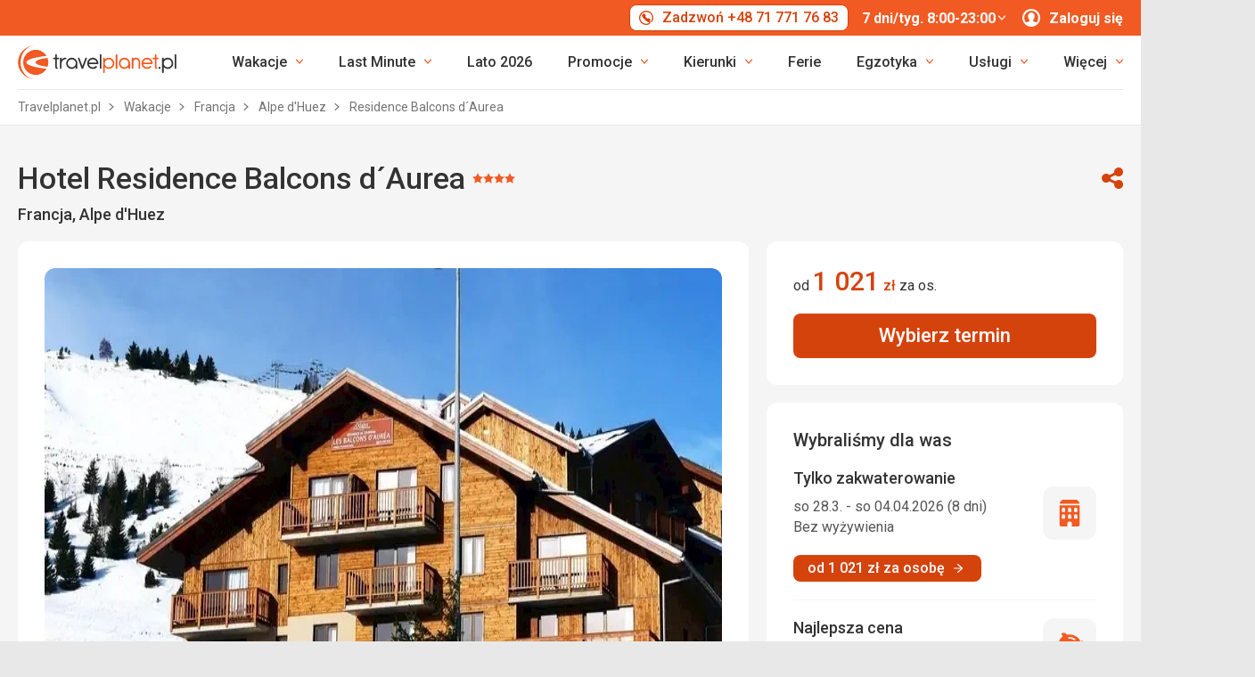

--- FILE ---
content_type: text/html; charset=utf-8
request_url: https://www.travelplanet.pl/hotele/francja/alpe-dhuez/residence-balcons-daurea/
body_size: 42758
content:
<!DOCTYPE html>


<html lang="pl" class="no-js"
        data-device="desktop"
    data-page_action="TOUR_DETAIL_HOTEL"
    data-page_group= "hotel_detail"
    data-user_logged_in="0"
    data-user_is_employee="0"
    data-is_crawler="1"
    data-is_test_tool="0"
    data-crawler_name="ClaudeBot"
>

<head>
    <meta charset="utf-8">
    <!--[if IE]><meta http-equiv="X-UA-Compatible" content="IE=edge,chrome=1"><![endif]-->
    <meta name="viewport" content="width=device-width, initial-scale=1.0">

        <title>Hotel Residence Balcons d´Aurea, Alpe d'Huez - Francja, opinie | Travelplanet.pl</title>

        <link rel="preconnect" href="https://scontent.inviacdn.net/">
    <link rel="preconnect" href="https://www.googletagmanager.com">

            <script>
    window.sentryOnLoad = function() {
        Sentry.init({"dsn":"https:\/\/13a81e7fb7c860d92712f036817350c1@o317350.ingest.us.sentry.io\/1802404","environment":"prod","sampleRate":0.05,"attachStacktrace":true,"release":"invia-web-assets-1.26.12-a7e1658a","initialScope":{"tags":{"version":"desktop","server":"invia-web-symfony-dd74bf976-pcrlh","inviaEmployee":false,"port":443}}});
    };
</script>

<script src="https://js.sentry-cdn.com/13a81e7fb7c860d92712f036817350c1.min.js" crossorigin="anonymous"></script>


        <script src="//cdn.split.io/sdk/split-10.23.1.min.js"></script>

<script>
    window.splitFactory = splitio({
        core: {
            authorizationKey: 'r5uke44pq9g3h14dluu43ij7cqto34nsscf7',
            key: '0000-0000-0000-client_is_bot',
        },
        scheduler: {
            eventsPushRate: 1,
        },
    });
    const manager = window.splitFactory.manager();

    manager.once(manager.Event.SDK_READY, () => {
        window.invia = window.invia || {};
        window.invia.splitIoSdkReady = true;
    });
</script>


        <!-- Google Tag Manager - Invia CEE GAN -->
<script>
    var dataLayer = dataLayer || [];
    var dataLayerPlatform = dataLayerPlatform || [];

    (function(w,d,s,l,i){w[l]=w[l]||[];w[l].push({'gtm.start':
            new Date().getTime(),event:'gtm.js'});var f=d.getElementsByTagName(s)[0],
        j=d.createElement(s),dl=l!='dataLayer'?'&l='+l:'';j.async=true;j.src=
        'https://www.googletagmanager.com/gtm.js?id='+i+dl;f.parentNode.insertBefore(j,f);
    })(window,document,'script','dataLayer','GTM-P9S8KDXF');
</script>
<!-- End Google Tag Manager -->

        <script>

            const filterValuesDeep = (value, filter) => {
                if (Array.isArray(value)) {
                    return value.map((v) => {
                        return filterValuesDeep(v, filter);
                    });
                } else if (typeof value === 'object' && value !== null) {
                    return Object.entries(value).reduce((acc, [k, v]) => {
                        acc[k] = filterValuesDeep(v, filter);
                        return acc;
                    }, {});
                } else {
                    return filter(value);
                }
            };

            const filterValue = (value) => {
                switch (value) {
                    case '':
                    case null:
                    case 'unknown':
                    case 'undefined':
                        return undefined;
                    default:
                        return value;
                }
            };
        
                const eventData0 = {"event":"page_view","content_group":"Hotel Detail","continent":"Europe","country":"France","locality":"Alpe d\u00b4Huez","analytics":"ga4"};

                if (eventData0?.event === 'view_item' && eventData0?.ecommerce?.items[0]?.item_id) {
                    // GA4 localStorage helper functions
                    // NOTE: This logic duplicates functionality from /web-zend/assets/invia2020/src/js/helpers/ga4ListNameStorage.ts
                    const GA4_STORAGE_KEY = 'ga4_records';

                    const getStoredGA4Records = () => {
                        try {
                            if (typeof localStorage === 'undefined') return [];
                            const stored = localStorage.getItem(GA4_STORAGE_KEY);
                            return stored ? JSON.parse(stored) : [];
                        } catch (error) {
                            console.error('[GA4_STORAGE] Error reading from localStorage:', error);
                            return [];
                        }
                    };

                    const getItemListName = (hotelId) => {
                        try {
                            const records = getStoredGA4Records();
                            const matches = records.filter((item) => item.hotelId === hotelId);

                            if (matches.length === 0) return '';

                            const latestMatch = matches[matches.length - 1];
                            return latestMatch.itemListName || '';
                        } catch (error) {
                            console.error('[GA4_STORAGE] Error reading from localStorage:', error);
                            return '';
                        }
                    };

                    eventData0.ecommerce.items[0].item_list_name = getItemListName(eventData0.ecommerce.items[0].item_id);
                }

                const filteredValues0 = filterValuesDeep(eventData0, filterValue);
                dataLayer.push(filteredValues0);
                console.log('GA object filtered and pushed to dataLayer', filteredValues0);
            
                const eventData1 = {"event":"hotel_detail","event_action":"data_loaded","non_interaction":false,"hotel_id":107177,"hotel_name":"Residence Balcons d\u00b4Aurea","hotel_stars":4.0,"analytics":"ga4"};

                if (eventData1?.event === 'view_item' && eventData1?.ecommerce?.items[0]?.item_id) {
                    // GA4 localStorage helper functions
                    // NOTE: This logic duplicates functionality from /web-zend/assets/invia2020/src/js/helpers/ga4ListNameStorage.ts
                    const GA4_STORAGE_KEY = 'ga4_records';

                    const getStoredGA4Records = () => {
                        try {
                            if (typeof localStorage === 'undefined') return [];
                            const stored = localStorage.getItem(GA4_STORAGE_KEY);
                            return stored ? JSON.parse(stored) : [];
                        } catch (error) {
                            console.error('[GA4_STORAGE] Error reading from localStorage:', error);
                            return [];
                        }
                    };

                    const getItemListName = (hotelId) => {
                        try {
                            const records = getStoredGA4Records();
                            const matches = records.filter((item) => item.hotelId === hotelId);

                            if (matches.length === 0) return '';

                            const latestMatch = matches[matches.length - 1];
                            return latestMatch.itemListName || '';
                        } catch (error) {
                            console.error('[GA4_STORAGE] Error reading from localStorage:', error);
                            return '';
                        }
                    };

                    eventData1.ecommerce.items[0].item_list_name = getItemListName(eventData1.ecommerce.items[0].item_id);
                }

                const filteredValues1 = filterValuesDeep(eventData1, filterValue);
                dataLayer.push(filteredValues1);
                console.log('GA object filtered and pushed to dataLayer', filteredValues1);
            
                const eventData2 = {"event":"view_item","event_label":"Residence Balcons d\u00b4Aurea","analytics":"ga4","ecommerce":{"items":[{"item_category":"Hotel","price":1021.0,"item_name":"Residence Balcons d\u00b4Aurea","item_id":"107177","item_locality":"Alpe d\u00b4Huez","item_country":"France","item_rating":4.4,"item_stars":4.0}]}};

                if (eventData2?.event === 'view_item' && eventData2?.ecommerce?.items[0]?.item_id) {
                    // GA4 localStorage helper functions
                    // NOTE: This logic duplicates functionality from /web-zend/assets/invia2020/src/js/helpers/ga4ListNameStorage.ts
                    const GA4_STORAGE_KEY = 'ga4_records';

                    const getStoredGA4Records = () => {
                        try {
                            if (typeof localStorage === 'undefined') return [];
                            const stored = localStorage.getItem(GA4_STORAGE_KEY);
                            return stored ? JSON.parse(stored) : [];
                        } catch (error) {
                            console.error('[GA4_STORAGE] Error reading from localStorage:', error);
                            return [];
                        }
                    };

                    const getItemListName = (hotelId) => {
                        try {
                            const records = getStoredGA4Records();
                            const matches = records.filter((item) => item.hotelId === hotelId);

                            if (matches.length === 0) return '';

                            const latestMatch = matches[matches.length - 1];
                            return latestMatch.itemListName || '';
                        } catch (error) {
                            console.error('[GA4_STORAGE] Error reading from localStorage:', error);
                            return '';
                        }
                    };

                    eventData2.ecommerce.items[0].item_list_name = getItemListName(eventData2.ecommerce.items[0].item_id);
                }

                const filteredValues2 = filterValuesDeep(eventData2, filterValue);
                dataLayer.push(filteredValues2);
                console.log('GA object filtered and pushed to dataLayer', filteredValues2);
            </script>

    
        
                
                <script id="usercentrics-cmp"
                src="https://web.cmp.usercentrics.eu/ui/loader.js"
                                data-settings-id="Uk7HNWxFcVFgAh"
                async></script>
    
    <script>
        (function () {
            var className = document.documentElement.className;
            className = className.replace('no-js', 'js');

            var touchQuery = '(touch-enabled),(-webkit-touch-enabled),(-moz-touch-enabled),(-o-touch-enabled),(-ms-touch-enabled),(heartz)';
            var isTouch = ('ontouchstart' in window) || window.DocumentTouch && document instanceof DocumentTouch || window.matchMedia(touchQuery).matches;
            className += (isTouch ? ' ' : ' no-') + 'touchevents';

            document.documentElement.className = className;

            // fix iOS zoom issue: https://docs.google.com/document/d/1KclJmXyuuErcvit-kwCC6K2J7dClRef43oyGVCqWxFE/edit#heading=h.sgbqg5nzhvu9
            var ua = navigator.userAgent.toLowerCase();
            var isIOS = /ipad|iphone|ipod/.test(ua) && !window.MSStream;

            if (isIOS === true) {
                var viewportTag = document.querySelector("meta[name=viewport]");
                viewportTag.setAttribute("content", "width=device-width, initial-scale=1.0, minimum-scale=1.0, maximum-scale=1.0, user-scalable=no");
            }
        }());
    </script>

                                          <link rel="stylesheet" href="https://scontent.inviacdn.net/invia2020/css/style-mobile-tppl-fixed-contrast.e05c63a5.css" media="all">
                <link rel="stylesheet" href="https://scontent.inviacdn.net/invia2020/css/style-tablet-tppl-fixed-contrast.4319074d.css" media="(min-width:735px)">
                <link rel="stylesheet" href="https://scontent.inviacdn.net/invia2020/css/style-hover-tppl-fixed-contrast.d0f7cbdc.css" media="print" onload="this.media='screen'">
                    
        <link rel="stylesheet" href="https://scontent.inviacdn.net/invia2020/css/print.4d8d465a.css" media="print">
    
                                                            <link rel="preload" as="script" href="/assets/invia2020/js/i18n/pl.js" />
            <link rel="preload" as="script" href="https://dyn-assets.travelplanet.pl/i18n/frontend-translations.js?v=1.26.12-a7e1658a" />
            <link rel="preload" as="script" href="/assets/invia2020/js/app/hotel-detail.66895cb6a91a96338e67.js" />
        <link rel="preconnect" href="https://fonts.googleapis.com">
    <link rel="preconnect" href="https://fonts.gstatic.com" crossorigin>
    <link href="https://fonts.googleapis.com/css2?family=Roboto:ital,wght@0,400;0,500;0,700;1,400;1,500&amp;display=swap" rel="stylesheet">

                 <link rel="apple-touch-icon" sizes="180x180" href="https://scontent.inviacdn.net/invia2020/img/favicon/travelplanet/apple-touch-icon.png">
        <link rel="icon" type="image/png" sizes="32x32" href="https://scontent.inviacdn.net/invia2020/img/favicon/travelplanet/favicon-32x32.png">
        <link rel="icon" type="image/png" sizes="16x16" href="https://scontent.inviacdn.net/invia2020/img/favicon/travelplanet/favicon-16x16.png">
        <link rel="manifest" href="https://scontent.inviacdn.net/invia2020/travelplanet.webmanifest">
        <link rel="mask-icon" href="https://scontent.inviacdn.net/invia2020/img/favicon/travelplanet/safari-pinned-tab.svg" color="#ea5003">
        <link rel="shortcut icon" href="https://scontent.inviacdn.net/invia2020/img/favicon/travelplanet/favicon.ico">
        <meta name="msapplication-TileColor" content="#ea5003">
        <meta name="theme-color" content="#ffffff">
    
    
    

    <meta name="google-site-verification" content="YMTZFzFxZr239C9dCTLVMYi3xnhVdcneM6sCBNUx9bw" />

        <meta name="application-name" content="Travelplanet.pl" />
    <meta name="SKYPE_TOOLBAR" content="SKYPE_TOOLBAR_PARSER_COMPATIBLE" />
    <meta name="keywords" content="hotel Residence Balcons d´Aurea - opinie, wakacje w hotelu Residence Balcons d´Aurea" ><meta name="description" content="SPRAWDŹ ✔️ ofertę na wakacje ☀️ w Residence Balcons d´Aurea (Alpe d'Huez) od 1 021 zł za osobę. ZADZWOŃ ☎ 71 771 76 57 lub REZERWUJ ✅ online. Opinie klientów, zdjęcia i opisy." ><meta name="twitter:card" content="summary_large_image" ><meta name="og:url" content="https://www.travelplanet.pl/hotele/francja/alpe-dhuez/residence-balcons-daurea/" ><meta property="og:type" content="website" ><meta property="og:title" content="Residence Balcons d´Aurea" ><meta name="twitter:title" content="Residence Balcons d´Aurea" ><meta name="robots" content="index,archive,follow" ><meta property="og:description" content="SPRAWDŹ ✔️ ofertę na wakacje ☀️ w Residence Balcons d´Aurea (Alpe d'Huez) od 1 021 zł za osobę. ZADZWOŃ ☎ 71 771 76 57 lub REZERWUJ ✅ online. Opinie klientów, zdjęcia i opisy." ><meta property="og:image" content="https://scontent.inviacdn.net/invia2020/img/social-tags/og-image_travelplanet.png" ><meta property="og:site_name" content="Travelplanet.pl" ><meta name="twitter:description" content="SPRAWDŹ ✔️ ofertę na wakacje ☀️ w Residence Balcons d´Aurea (Alpe d'Huez) od 1 021 zł za osobę. ZADZWOŃ ☎ 71 771 76 57 lub REZERWUJ ✅ online. Opinie klientów, zdjęcia i opisy." ><meta name="twitter:image" content="https://scontent.inviacdn.net/invia2020/img/social-tags/og-image_travelplanet.png" >

        
        <link rel="canonical" href="https://www.travelplanet.pl/hotele/francja/alpe-dhuez/residence-balcons-daurea/" />
</head>


<body class=""
    data-better-contrast-theme="true"    data-controller="gtm"
data-gtm-target="load"
data-gtm_action_params="{&quot;pageViews&quot;:{&quot;contentGroup1&quot;:&quot;WEB&quot;,&quot;contentGroup2&quot;:&quot;Hotel Detail&quot;,&quot;contentGroup3&quot;:&quot;Europa&quot;,&quot;contentGroup4&quot;:&quot;Francja&quot;,&quot;contentGroup5&quot;:&quot;Alpe d&#039;Huez&quot;,&quot;event&quot;:&quot;trackPageview&quot;}}"
data-gtm_action_params_platform='{&quot;onOff_liveChat&quot;:0}'
>
    <!-- Google Tag Manager (noscript) -->
<noscript>
    <iframe src="https://www.googletagmanager.com/ns.html?id=GTM-P9S8KDXF" height="0" width="0" style="display:none;visibility:hidden"></iframe>
</noscript>
<!-- End Google Tag Manager (noscript) -->


        <p class="m-accessibility">
	<a title="Przejdź do treści (skrót: Alt + 2)" accesskey="2" href="#main">
		Przejdź do...
	</a>
	<span class="hide">|</span>
	<a href="#menu-main">Przejdź do głównego menu</a>
	</p>

    <div class="header-wrapper" data-controller="component--navigation--bar" data-action="scroll@window->component--navigation--bar#toggleNavbar" data-testid="header-wrapper">
                    
<div class="b-navigation-bar" data-component--navigation--bar-target="navbar">
	<div class="row-main">
		<a href="javascript:window.history.back()" class="b-navigation-bar__arrow js-navigation-bar-go-back-btn">
			
<span class="icon-svg icon-svg--pointer-left" aria-hidden="true"
	>
	<svg
		class="icon-svg__svg"
		xmlns:xlink="http://www.w3.org/1999/xlink"
	>
		<use
			xlink:href="/assets/invia2020/img/bg/icons-svg.svg#icon-pointer-left"
			width="100%"
			height="100%"
			focusable="false"
		></use>
	</svg>
</span>
	<span class="u-vhide">Wstecz</span>
		</a>
		<div class="b-navigation-bar__content">
			<a href="#header" class="b-navigation-bar__scroll-top" tabindex="-1" data-controller="util--scroll-to" data-action="click->util--scroll-to#scroll">
				<span class="u-vhide">przejdź do początku strony</span>
				<div id="navigation-bar-scroll-top-link" aria-hidden="true">
											                    
                
									</div>
			</a>
		</div>
		<a href="tel:+48717717683" class="b-navigation-bar__phone">
			
<span class="icon-svg icon-svg--call" aria-hidden="true"
	>
	<svg
		class="icon-svg__svg"
		xmlns:xlink="http://www.w3.org/1999/xlink"
	>
		<use
			xlink:href="/assets/invia2020/img/bg/icons-svg.svg#icon-call"
			width="100%"
			height="100%"
			focusable="false"
		></use>
	</svg>
</span>
	<span class="u-vhide">Zadzwoń 7 dni/tyg. 8:00-23:00 | tel.:  +48 71 771 76 83</span>
		</a>
	</div>
</div>
        
                    
<header role="banner" id="header" class="header header--tp" data-controller="component--navigation--main-menu" data-component--navigation--bar-target="header">
	<div class="row-main">
		<div class="header__wrap">
							<a href="javascript:window.history.back()" class="header__arrow js-navigation-bar-go-back-btn">
					
<span class="icon-svg icon-svg--pointer-left" aria-hidden="true"
	>
	<svg
		class="icon-svg__svg"
		xmlns:xlink="http://www.w3.org/1999/xlink"
	>
		<use
			xlink:href="/assets/invia2020/img/bg/icons-svg.svg#icon-pointer-left"
			width="100%"
			height="100%"
			focusable="false"
		></use>
	</svg>
</span>
	<span class="u-vhide">Wstecz</span>
				</a>
			
							                    

	<p class="b-header-logo">
		<a href="https://www.travelplanet.pl/">
				<span class="img img--transparent"><img
				class="img img__img"
				loading="lazy"
                																src="https://dcontent.inviacdn.net/shared/mkt/img/header-logo-travelplanet.svg"
				alt="Travelplanet.pl"
				 width="178"				 height="38"							/></span>




			<span class="u-vhide">Travelplanet.pl</span>
		</a>
	</p>
                
										<div class="header__top">
					                    





												
<div class="m-top-2" id="header-top-menu" 
	data-controller=" component--content-info" 
	data-action=" click@document->component--content-info#outClick"
			data-component--content-info-phone-value="+48 71 771 76 83"
		data-component--content-info-phone-link-value="tel:+48717717683"
		data-component--content-info-display-chart-value="false"
		data-component--content-info-workload-value="&#x5B;&#x5D;"
		data-component--content-info-static-block-header-top-value="&lt;p&gt;Nasi&#x20;eksperci&#x20;pomog&#x0105;&#x20;Ci&#x20;wybra&#x0107;&#x20;si&#x0119;&#x20;w&#x20;podr&#x00F3;&#x017C;&#x20;Twoich&#x20;marze&#x0144;.&#x20;Razem&#x20;znajdziemy&#x20;wycieczk&#x0119;,&#x20;kt&#x00F3;r&#x0105;&#x20;zapami&#x0119;tasz&#x20;na&#x20;ca&#x0142;e&#x20;&#x017C;ycie&#x21;&lt;&#x2F;p&gt;&#x0D;&#x0A;&lt;p&gt;Jeste&#x015B;my&#x20;dost&#x0119;pni&#x20;od&#x20;poniedzia&#x0142;ku&#x20;do&#x20;niedzieli&#x3A;&lt;br&#x20;&#x2F;&gt;&lt;strong&gt;7&#x20;dni&#x2F;tyg.&#x20;8&#x3A;00&#x20;-&#x20;23&#x3A;00&lt;&#x2F;strong&gt;&lt;&#x2F;p&gt;&#x0D;&#x0A;&lt;p&gt;Skontaktuj&#x20;si&#x0119;&#x20;z&#x20;nami.&#x20;Rado&#x015B;&#x0107;&#x20;zaczyna&#x20;si&#x0119;&#x20;tutaj&#x21;&lt;&#x2F;p&gt;"
		data-component--content-info-static-block-header-bottom-value=""
		data-component--content-info-static-block-header-info2-value=""
		data-component--content-info-static-block-header-info3-value=""
		data-component--content-info-show-smartseer-vip-code-value="false"
		data-testid="header-top-menu">
	<div
        class="m-top-2__list"
        
    >
																	<div class="m-top-2__item">
					<div
						class="m-top-2__inner has-popup"
						
											>
																				                            
                            <div id="header-phone-button">
                                                                                                            <a
        href="tel:+48717717683"
        class="btn btn--minor btn--sm m-top-2__phone"
                                                                                                            data-action="click-&gt;component--content-info#toggleContentInfo"
                            data-component--content-info-target="triggerBtn"
                                                        ><span
        class="btn__inner"
            ><span class="item-icon" 
	
		
    
        
    
    ><span class="icon-svg icon-svg--call item-icon__icon m-top-2__icon" aria-hidden="true"
	><svg
		class="icon-svg__svg"
		xmlns:xlink="http://www.w3.org/1999/xlink"
	><use
			xlink:href="/assets/invia2020/img/bg/icons-svg.svg#icon-call"
			width="100%"
			height="100%"
			focusable="false"
		></use></svg></span><span  class="item-icon__text ">Zadzwoń +48 71 771 76 83</span></span></span></a>                                                                                                </div>
                            											</div>
				</div>
															<div class="m-top-2__item m-top-2__item--duplicated">
					<div
						class="m-top-2__inner has-popup"
						
											>
													                                								<button
        type="button"
        class="btn btn--link m-top-2__link m-top-2__link--time u-hide@smDown"
                                                                                                                                    data-action="click-&gt;component--content-info#toggleContentInfo"
                            data-component--content-info-target="triggerBtn"
                                                ><span
        class="btn__inner"
            ><span class="m-top-2__time">7 dni/tyg. 8:00-23:00</span><span class="icon-svg icon-svg--chevron-down m-top-2__chevron" aria-hidden="true"
	><svg
		class="icon-svg__svg"
		xmlns:xlink="http://www.w3.org/1999/xlink"
	><use
			xlink:href="/assets/invia2020/img/bg/icons-svg.svg#icon-chevron-down"
			width="100%"
			height="100%"
			focusable="false"
		></use></svg></span></span></button>                                							
																		</div>
				</div>
															<div class="m-top-2__item">
					<div
						class="m-top-2__inner has-popup"
						
											>
						
														<button
        type="button"
        class="btn btn--link m-top-2__link"
                                                                                                                                    data-action="modal--login-modal#open"
                            data-controller="modal--login-modal"
                            data-modal--login-modal-href="https://www.travelplanet.pl/community/ajax-login-form"
                            data-modal--login-modal-registration-href="https://www.travelplanet.pl/konto-klienta/rejestracja/"
                            data-component--navigation--user-box-target="triggerBtn"
                            data-testid="header-user-box-toggle-button"
                                                ><span
        class="btn__inner"
            ><span class="item-icon" 
	
		
    
        
    
    ><span class="icon-svg icon-svg--cross item-icon__replace-icon m-top-2__replace-icon" aria-hidden="true"
	><svg
		class="icon-svg__svg"
		xmlns:xlink="http://www.w3.org/1999/xlink"
	><use
			xlink:href="/assets/invia2020/img/bg/icons-svg.svg#icon-cross"
			width="100%"
			height="100%"
			focusable="false"
		></use></svg></span><span class="icon-svg icon-svg--user item-icon__icon m-top-2__icon m-top-2__icon--replaceable" aria-hidden="true"
	><svg
		class="icon-svg__svg"
		xmlns:xlink="http://www.w3.org/1999/xlink"
	><use
			xlink:href="/assets/invia2020/img/bg/icons-svg.svg#icon-user"
			width="100%"
			height="100%"
			focusable="false"
		></use></svg></span><span  class="item-icon__text ">Zaloguj się</span></span></span></button>
																		</div>
				</div>
						</div>
</div>

                
				</div>
			
							<button
        type="button"
        class="btn btn--link header__menu-trigger"
        id="MenuMainButton"                                                                aria-haspopup="true" aria-expanded="false"                                                            data-action="component--navigation--main-menu#toggleMenu"
                            data-component--navigation--main-menu-target="triggerBtn"
                            data-testid="menu-main-toggle-button"
                                                ><span
        class="btn__inner"
            ><span class="header__menu-trigger-title">
							Menu
						</span><span class="icon-svg icon-svg--menu" aria-hidden="true"
	><svg
		class="icon-svg__svg"
		xmlns:xlink="http://www.w3.org/1999/xlink"
	><use
			xlink:href="/assets/invia2020/img/bg/icons-svg.svg#icon-menu"
			width="100%"
			height="100%"
			focusable="false"
		></use></svg></span><span class="icon-svg icon-svg--cross" aria-hidden="true"
	><svg
		class="icon-svg__svg"
		xmlns:xlink="http://www.w3.org/1999/xlink"
	><use
			xlink:href="/assets/invia2020/img/bg/icons-svg.svg#icon-cross"
			width="100%"
			height="100%"
			focusable="false"
		></use></svg></span></span></button>
				<div class="header__inner header__inner-without-search" aria-labelledby="MenuMainButton">
											                                            
<nav role="navigation" id="menu-main" class="m-main header__menu" data-action="resize@window->component--navigation--main-menu#correctSubmenuPosition click@document->component--navigation--main-menu#clickOutside" data-testid="menu-main">
	<ul class="m-main__list">
									<li class="m-main__item has-submenu" data-testid="main-menu-item">
					<a
                                                                                                                                                    data-controller="gtm"                        data-action="component--navigation--main-menu#toggleSubMenu gtm#click"
                        data-gtm_action_params="{&quot;event&quot;:&quot;trackEvent&quot;,&quot;eventCategory&quot;:&quot;Main Menu&quot;,&quot;eventLabel&quot;:&quot;clicked&quot;,&quot;nonInteraction&quot;:false}"                                                data-gtm_cee_gan_click='{&quot;eventAction&quot;:&quot;Wakacje&quot;}'
                        													href="https://www.travelplanet.pl/wakacje/"
												class="m-main__link"
						data-testid="main-menu-link"
					>
													





<span class="item-icon item-icon--after" 
	
		
    
        
    
    >
				
<span class="icon-svg icon-svg--chevron-down item-icon__icon" aria-hidden="true"
	>
	<svg
		class="icon-svg__svg"
		xmlns:xlink="http://www.w3.org/1999/xlink"
	>
		<use
			xlink:href="/assets/invia2020/img/bg/icons-svg.svg#icon-chevron-down"
			width="100%"
			height="100%"
			focusable="false"
		></use>
	</svg>
</span>
		<span  class="item-icon__text ">Wakacje</span>
</span>
											</a>
											<button
        type="button"
        class="btn btn--link m-main__toggle-sub"
                                                                        aria-haspopup="true" aria-expanded="false"                                                            data-action="component--navigation--main-menu#toggleSubMenuMobile"
                            data-testid="main-menu-submenu-toggle-button-mobile"
                                                ><span
        class="btn__inner"
            ><span class="icon-svg icon-svg--chevron-down m-main__toggle-sub-icon" aria-hidden="true"
	><svg
		class="icon-svg__svg"
		xmlns:xlink="http://www.w3.org/1999/xlink"
	><use
			xlink:href="/assets/invia2020/img/bg/icons-svg.svg#icon-chevron-down"
			width="100%"
			height="100%"
			focusable="false"
		></use></svg></span><span class="u-vhide">Submenu</span></span></button>																<div class="m-main__submenu" data-component--navigation--main-menu-target="submenu" data-testid="main-menu-submenu">
							<div class="m-main__wrap">
																	<div class="m-main__subpart">
																				<ul class="m-main__sublist">
																																				<li class="m-main__subitem">
														<a
																																																																																											data-controller="gtm"															data-action="gtm#click"															data-gtm_action_params="{&quot;event&quot;:&quot;trackEvent&quot;,&quot;eventCategory&quot;:&quot;Main Menu&quot;,&quot;eventLabel&quot;:&quot;clicked&quot;,&quot;nonInteraction&quot;:false}"																														data-gtm_cee_gan_click='{&quot;eventAction&quot;:&quot;Wakacje-Last minute&quot;}'
																																														href="https://www.travelplanet.pl/wakacje/super-last-minute/"
																														class="m-main__sublink"
															data-testid="main-submenu-link"
														>
																															





<span class="item-icon" 
	
		
    
        
    
    >
				
<span class="icon-svg icon-svg--action-time item-icon__icon" aria-hidden="true"
	>
	<svg
		class="icon-svg__svg"
		xmlns:xlink="http://www.w3.org/1999/xlink"
	>
		<use
			xlink:href="/assets/invia2020/img/bg/icons-svg.svg#icon-action-time"
			width="100%"
			height="100%"
			focusable="false"
		></use>
	</svg>
</span>
		<span  class="item-icon__text ">Last minute</span>
</span>
																													</a>
													</li>
																									<li class="m-main__subitem">
														<a
																																																																																											data-controller="gtm"															data-action="gtm#click"															data-gtm_action_params="{&quot;event&quot;:&quot;trackEvent&quot;,&quot;eventCategory&quot;:&quot;Main Menu&quot;,&quot;eventLabel&quot;:&quot;clicked&quot;,&quot;nonInteraction&quot;:false}"																														data-gtm_cee_gan_click='{&quot;eventAction&quot;:&quot;Wakacje-All Inclusive&quot;}'
																																														href="https://www.travelplanet.pl/wakacje/all-inclusive/"
																														class="m-main__sublink"
															data-testid="main-submenu-link"
														>
																															





<span class="item-icon" 
	
		
    
        
    
    >
				
<span class="icon-svg icon-svg--food item-icon__icon" aria-hidden="true"
	>
	<svg
		class="icon-svg__svg"
		xmlns:xlink="http://www.w3.org/1999/xlink"
	>
		<use
			xlink:href="/assets/invia2020/img/bg/icons-svg.svg#icon-food"
			width="100%"
			height="100%"
			focusable="false"
		></use>
	</svg>
</span>
		<span  class="item-icon__text ">All Inclusive</span>
</span>
																													</a>
													</li>
																									<li class="m-main__subitem">
														<a
																																																																																											data-controller="gtm"															data-action="gtm#click"															data-gtm_action_params="{&quot;event&quot;:&quot;trackEvent&quot;,&quot;eventCategory&quot;:&quot;Main Menu&quot;,&quot;eventLabel&quot;:&quot;clicked&quot;,&quot;nonInteraction&quot;:false}"																														data-gtm_cee_gan_click='{&quot;eventAction&quot;:&quot;Wakacje-Wakacje z dzie\u0107mi&quot;}'
																																														href="https://www.travelplanet.pl/wakacje/dzieci/"
																														class="m-main__sublink"
															data-testid="main-submenu-link"
														>
																															





<span class="item-icon" 
	
		
    
        
    
    >
				
<span class="icon-svg icon-svg--family-child-hold-hand item-icon__icon" aria-hidden="true"
	>
	<svg
		class="icon-svg__svg"
		xmlns:xlink="http://www.w3.org/1999/xlink"
	>
		<use
			xlink:href="/assets/invia2020/img/bg/icons-svg.svg#icon-family-child-hold-hand"
			width="100%"
			height="100%"
			focusable="false"
		></use>
	</svg>
</span>
		<span  class="item-icon__text ">Wakacje z dziećmi</span>
</span>
																													</a>
													</li>
																									<li class="m-main__subitem">
														<a
																																																																																											data-controller="gtm"															data-action="gtm#click"															data-gtm_action_params="{&quot;event&quot;:&quot;trackEvent&quot;,&quot;eventCategory&quot;:&quot;Main Menu&quot;,&quot;eventLabel&quot;:&quot;clicked&quot;,&quot;nonInteraction&quot;:false}"																														data-gtm_cee_gan_click='{&quot;eventAction&quot;:&quot;Wakacje-Dla singli&quot;}'
																																														href="https://www.travelplanet.pl/wakacje/dla-singli/"
																														class="m-main__sublink"
															data-testid="main-submenu-link"
														>
																															





<span class="item-icon" 
	
		
    
        
    
    >
				
<span class="icon-svg icon-svg--male item-icon__icon" aria-hidden="true"
	>
	<svg
		class="icon-svg__svg"
		xmlns:xlink="http://www.w3.org/1999/xlink"
	>
		<use
			xlink:href="/assets/invia2020/img/bg/icons-svg.svg#icon-male"
			width="100%"
			height="100%"
			focusable="false"
		></use>
	</svg>
</span>
		<span  class="item-icon__text ">Dla singli</span>
</span>
																													</a>
													</li>
																									<li class="m-main__subitem">
														<a
																																																																																											data-controller="gtm"															data-action="gtm#click"															data-gtm_action_params="{&quot;event&quot;:&quot;trackEvent&quot;,&quot;eventCategory&quot;:&quot;Main Menu&quot;,&quot;eventLabel&quot;:&quot;clicked&quot;,&quot;nonInteraction&quot;:false}"																														data-gtm_cee_gan_click='{&quot;eventAction&quot;:&quot;Wakacje-Wycieczki objazdowe&quot;}'
																																														href="https://www.travelplanet.pl/wycieczki-objazdowe/"
																														class="m-main__sublink"
															data-testid="main-submenu-link"
														>
																															





<span class="item-icon" 
	
		
    
        
    
    >
				
<span class="icon-svg icon-svg--historic-sights item-icon__icon" aria-hidden="true"
	>
	<svg
		class="icon-svg__svg"
		xmlns:xlink="http://www.w3.org/1999/xlink"
	>
		<use
			xlink:href="/assets/invia2020/img/bg/icons-svg.svg#icon-historic-sights"
			width="100%"
			height="100%"
			focusable="false"
		></use>
	</svg>
</span>
		<span  class="item-icon__text ">Wycieczki objazdowe</span>
</span>
																													</a>
													</li>
																									<li class="m-main__subitem">
														<a
																																																																																											data-controller="gtm"															data-action="gtm#click"															data-gtm_action_params="{&quot;event&quot;:&quot;trackEvent&quot;,&quot;eventCategory&quot;:&quot;Main Menu&quot;,&quot;eventLabel&quot;:&quot;clicked&quot;,&quot;nonInteraction&quot;:false}"																														data-gtm_cee_gan_click='{&quot;eventAction&quot;:&quot;Wakacje-City Break&quot;}'
																																														href="https://www.travelplanet.pl/city-break/"
																														class="m-main__sublink"
															data-testid="main-submenu-link"
														>
																															





<span class="item-icon" 
	
		
    
        
    
    >
				
<span class="icon-svg icon-svg--building-cloudy item-icon__icon" aria-hidden="true"
	>
	<svg
		class="icon-svg__svg"
		xmlns:xlink="http://www.w3.org/1999/xlink"
	>
		<use
			xlink:href="/assets/invia2020/img/bg/icons-svg.svg#icon-building-cloudy"
			width="100%"
			height="100%"
			focusable="false"
		></use>
	</svg>
</span>
		<span  class="item-icon__text ">City Break</span>
</span>
																													</a>
													</li>
																									<li class="m-main__subitem">
														<a
																																																																																											data-controller="gtm"															data-action="gtm#click"															data-gtm_action_params="{&quot;event&quot;:&quot;trackEvent&quot;,&quot;eventCategory&quot;:&quot;Main Menu&quot;,&quot;eventLabel&quot;:&quot;clicked&quot;,&quot;nonInteraction&quot;:false}"																														data-gtm_cee_gan_click='{&quot;eventAction&quot;:&quot;Wakacje-Wakacje w Polsce&quot;}'
																																														href="https://www.travelplanet.pl/wakacje/polska/"
																														class="m-main__sublink"
															data-testid="main-submenu-link"
														>
																															





<span class="item-icon" 
	
		
    
        
    
    >
				
<span class="icon-svg icon-svg--home item-icon__icon" aria-hidden="true"
	>
	<svg
		class="icon-svg__svg"
		xmlns:xlink="http://www.w3.org/1999/xlink"
	>
		<use
			xlink:href="/assets/invia2020/img/bg/icons-svg.svg#icon-home"
			width="100%"
			height="100%"
			focusable="false"
		></use>
	</svg>
</span>
		<span  class="item-icon__text ">Wakacje w Polsce</span>
</span>
																													</a>
													</li>
																									<li class="m-main__subitem">
														<a
																																																																																																																										data-controller="robot-hidden-link gtm"															data-action="gtm#click"															data-gtm_action_params="{&quot;event&quot;:&quot;trackEvent&quot;,&quot;eventCategory&quot;:&quot;Main Menu&quot;,&quot;eventLabel&quot;:&quot;clicked&quot;,&quot;nonInteraction&quot;:false}"																														data-gtm_cee_gan_click='{&quot;eventAction&quot;:&quot;Wakacje-Domy wakacyjne&quot;}'
																																														data-href="https://domywakacyjne.travelplanet.pl/"
																tabindex="0"
																role="link"
																														class="m-main__sublink"
															data-testid="main-submenu-link"
														>
																															





<span class="item-icon" 
	
		
    
        
    
    >
				
<span class="icon-svg icon-svg--house-nature item-icon__icon" aria-hidden="true"
	>
	<svg
		class="icon-svg__svg"
		xmlns:xlink="http://www.w3.org/1999/xlink"
	>
		<use
			xlink:href="/assets/invia2020/img/bg/icons-svg.svg#icon-house-nature"
			width="100%"
			height="100%"
			focusable="false"
		></use>
	</svg>
</span>
		<span  class="item-icon__text ">Domy wakacyjne</span>
</span>
																													</a>
													</li>
																									<li class="m-main__subitem">
														<a
																																																																																											data-controller="gtm"															data-action="gtm#click"															data-gtm_action_params="{&quot;event&quot;:&quot;trackEvent&quot;,&quot;eventCategory&quot;:&quot;Main Menu&quot;,&quot;eventLabel&quot;:&quot;clicked&quot;,&quot;nonInteraction&quot;:false}"																														data-gtm_cee_gan_click='{&quot;eventAction&quot;:&quot;Wakacje-Narty&quot;}'
																																														href="https://www.travelplanet.pl/narty/"
																														class="m-main__sublink"
															data-testid="main-submenu-link"
														>
																															





<span class="item-icon" 
	
		
    
        
    
    >
				
<span class="icon-svg icon-svg--attr-skiareal item-icon__icon" aria-hidden="true"
	>
	<svg
		class="icon-svg__svg"
		xmlns:xlink="http://www.w3.org/1999/xlink"
	>
		<use
			xlink:href="/assets/invia2020/img/bg/icons-svg.svg#icon-attr-skiareal"
			width="100%"
			height="100%"
			focusable="false"
		></use>
	</svg>
</span>
		<span  class="item-icon__text ">Narty</span>
</span>
																													</a>
													</li>
																									<li class="m-main__subitem">
														<a
																																																																																																																										data-controller="robot-hidden-link gtm"															data-action="gtm#click"															data-gtm_action_params="{&quot;event&quot;:&quot;trackEvent&quot;,&quot;eventCategory&quot;:&quot;Main Menu&quot;,&quot;eventLabel&quot;:&quot;clicked&quot;,&quot;nonInteraction&quot;:false}"																														data-gtm_cee_gan_click='{&quot;eventAction&quot;:&quot;Wakacje-Ferie zimowe&quot;}'
																																														data-href="https://www.travelplanet.pl/ferie-zimowe/"
																tabindex="0"
																role="link"
																														class="m-main__sublink"
															data-testid="main-submenu-link"
														>
																															





<span class="item-icon" 
	
		
    
        
    
    >
				
<span class="icon-svg icon-svg--family-walk-park item-icon__icon" aria-hidden="true"
	>
	<svg
		class="icon-svg__svg"
		xmlns:xlink="http://www.w3.org/1999/xlink"
	>
		<use
			xlink:href="/assets/invia2020/img/bg/icons-svg.svg#icon-family-walk-park"
			width="100%"
			height="100%"
			focusable="false"
		></use>
	</svg>
</span>
		<span  class="item-icon__text ">Ferie zimowe</span>
</span>
																													</a>
													</li>
																																	</ul>
									</div>
															</div>
						</div>
									</li>
							<li class="m-main__item has-submenu" data-testid="main-menu-item">
					<a
                                                                                                                                                                                                        data-controller="robot-hidden-link gtm"                        data-action="component--navigation--main-menu#toggleSubMenu gtm#click"
                        data-gtm_action_params="{&quot;event&quot;:&quot;trackEvent&quot;,&quot;eventCategory&quot;:&quot;Main Menu&quot;,&quot;eventLabel&quot;:&quot;clicked&quot;,&quot;nonInteraction&quot;:false}"                                                data-gtm_cee_gan_click='{&quot;eventAction&quot;:&quot;Last Minute&quot;}'
                        													data-href="https://www.travelplanet.pl/wakacje/oferty-last-minute/"
							tabindex="0"
							role="link"
												class="m-main__link"
						data-testid="main-menu-link"
					>
													





<span class="item-icon item-icon--after" 
	
		
    
        
    
    >
				
<span class="icon-svg icon-svg--chevron-down item-icon__icon" aria-hidden="true"
	>
	<svg
		class="icon-svg__svg"
		xmlns:xlink="http://www.w3.org/1999/xlink"
	>
		<use
			xlink:href="/assets/invia2020/img/bg/icons-svg.svg#icon-chevron-down"
			width="100%"
			height="100%"
			focusable="false"
		></use>
	</svg>
</span>
		<span  class="item-icon__text ">Last Minute</span>
</span>
											</a>
											<button
        type="button"
        class="btn btn--link m-main__toggle-sub"
                                                                        aria-haspopup="true" aria-expanded="false"                                                            data-action="component--navigation--main-menu#toggleSubMenuMobile"
                            data-testid="main-menu-submenu-toggle-button-mobile"
                                                ><span
        class="btn__inner"
            ><span class="icon-svg icon-svg--chevron-down m-main__toggle-sub-icon" aria-hidden="true"
	><svg
		class="icon-svg__svg"
		xmlns:xlink="http://www.w3.org/1999/xlink"
	><use
			xlink:href="/assets/invia2020/img/bg/icons-svg.svg#icon-chevron-down"
			width="100%"
			height="100%"
			focusable="false"
		></use></svg></span><span class="u-vhide">Submenu</span></span></button>																<div class="m-main__submenu" data-component--navigation--main-menu-target="submenu" data-testid="main-menu-submenu">
							<div class="m-main__wrap">
																	<div class="m-main__subpart">
																				<ul class="m-main__sublist">
																																				<li class="m-main__subitem">
														<a
																																																																																											data-controller="gtm"															data-action="gtm#click"															data-gtm_action_params="{&quot;event&quot;:&quot;trackEvent&quot;,&quot;eventCategory&quot;:&quot;Main Menu&quot;,&quot;eventLabel&quot;:&quot;clicked&quot;,&quot;nonInteraction&quot;:false}"																														data-gtm_cee_gan_click='{&quot;eventAction&quot;:&quot;Last Minute-Egipt&quot;}'
																																														href="https://www.travelplanet.pl/wakacje/super-last-minute/egipt/"
																														class="m-main__sublink"
															data-testid="main-submenu-link"
														>
																															Egipt
																													</a>
													</li>
																									<li class="m-main__subitem">
														<a
																																																																																											data-controller="gtm"															data-action="gtm#click"															data-gtm_action_params="{&quot;event&quot;:&quot;trackEvent&quot;,&quot;eventCategory&quot;:&quot;Main Menu&quot;,&quot;eventLabel&quot;:&quot;clicked&quot;,&quot;nonInteraction&quot;:false}"																														data-gtm_cee_gan_click='{&quot;eventAction&quot;:&quot;Last Minute-Turcja&quot;}'
																																														href="https://www.travelplanet.pl/wakacje/super-last-minute/turcja/"
																														class="m-main__sublink"
															data-testid="main-submenu-link"
														>
																															Turcja
																													</a>
													</li>
																									<li class="m-main__subitem">
														<a
																																																																																											data-controller="gtm"															data-action="gtm#click"															data-gtm_action_params="{&quot;event&quot;:&quot;trackEvent&quot;,&quot;eventCategory&quot;:&quot;Main Menu&quot;,&quot;eventLabel&quot;:&quot;clicked&quot;,&quot;nonInteraction&quot;:false}"																														data-gtm_cee_gan_click='{&quot;eventAction&quot;:&quot;Last Minute-Cypr&quot;}'
																																														href="https://www.travelplanet.pl/wakacje/super-last-minute/cypr/"
																														class="m-main__sublink"
															data-testid="main-submenu-link"
														>
																															Cypr
																													</a>
													</li>
																									<li class="m-main__subitem">
														<a
																																																																																											data-controller="gtm"															data-action="gtm#click"															data-gtm_action_params="{&quot;event&quot;:&quot;trackEvent&quot;,&quot;eventCategory&quot;:&quot;Main Menu&quot;,&quot;eventLabel&quot;:&quot;clicked&quot;,&quot;nonInteraction&quot;:false}"																														data-gtm_cee_gan_click='{&quot;eventAction&quot;:&quot;Last Minute-Wyspy Kanaryjskie&quot;}'
																																														href="https://www.travelplanet.pl/wakacje/super-last-minute/wyspy-kanaryjskie/"
																														class="m-main__sublink"
															data-testid="main-submenu-link"
														>
																															Wyspy Kanaryjskie
																													</a>
													</li>
																									<li class="m-main__subitem">
														<a
																																																																																											data-controller="gtm"															data-action="gtm#click"															data-gtm_action_params="{&quot;event&quot;:&quot;trackEvent&quot;,&quot;eventCategory&quot;:&quot;Main Menu&quot;,&quot;eventLabel&quot;:&quot;clicked&quot;,&quot;nonInteraction&quot;:false}"																														data-gtm_cee_gan_click='{&quot;eventAction&quot;:&quot;Last Minute-Malta&quot;}'
																																														href="https://www.travelplanet.pl/wakacje/super-last-minute/malta/"
																														class="m-main__sublink"
															data-testid="main-submenu-link"
														>
																															Malta
																													</a>
													</li>
																									<li class="m-main__subitem">
														<a
																																																																																											data-controller="gtm"															data-action="gtm#click"															data-gtm_action_params="{&quot;event&quot;:&quot;trackEvent&quot;,&quot;eventCategory&quot;:&quot;Main Menu&quot;,&quot;eventLabel&quot;:&quot;clicked&quot;,&quot;nonInteraction&quot;:false}"																														data-gtm_cee_gan_click='{&quot;eventAction&quot;:&quot;Last Minute-Tunezja&quot;}'
																																														href="https://www.travelplanet.pl/wakacje/super-last-minute/tunezja/"
																														class="m-main__sublink"
															data-testid="main-submenu-link"
														>
																															Tunezja
																													</a>
													</li>
																									<li class="m-main__subitem">
														<a
																																																																																											data-controller="gtm"															data-action="gtm#click"															data-gtm_action_params="{&quot;event&quot;:&quot;trackEvent&quot;,&quot;eventCategory&quot;:&quot;Main Menu&quot;,&quot;eventLabel&quot;:&quot;clicked&quot;,&quot;nonInteraction&quot;:false}"																														data-gtm_cee_gan_click='{&quot;eventAction&quot;:&quot;Last Minute-Hiszpania&quot;}'
																																														href="https://www.travelplanet.pl/wakacje/super-last-minute/hiszpania/"
																														class="m-main__sublink"
															data-testid="main-submenu-link"
														>
																															Hiszpania
																													</a>
													</li>
																									<li class="m-main__subitem">
														<a
																																																																																											data-controller="gtm"															data-action="gtm#click"															data-gtm_action_params="{&quot;event&quot;:&quot;trackEvent&quot;,&quot;eventCategory&quot;:&quot;Main Menu&quot;,&quot;eventLabel&quot;:&quot;clicked&quot;,&quot;nonInteraction&quot;:false}"																														data-gtm_cee_gan_click='{&quot;eventAction&quot;:&quot;Last Minute-Grecja&quot;}'
																																														href="https://www.travelplanet.pl/wakacje/super-last-minute/grecja/"
																														class="m-main__sublink"
															data-testid="main-submenu-link"
														>
																															Grecja
																													</a>
													</li>
																																	</ul>
									</div>
															</div>
						</div>
									</li>
							<li class="m-main__item" data-testid="main-menu-item">
					<a
                                                                                                                                                    data-controller="gtm"                        data-action=" gtm#click"
                        data-gtm_action_params="{&quot;event&quot;:&quot;trackEvent&quot;,&quot;eventCategory&quot;:&quot;Main Menu&quot;,&quot;eventLabel&quot;:&quot;clicked&quot;,&quot;nonInteraction&quot;:false}"                                                data-gtm_cee_gan_click='{&quot;eventAction&quot;:&quot;Lato 2026&quot;}'
                        													href="https://www.travelplanet.pl/wakacje/first-minute/"
												class="m-main__link"
						data-testid="main-menu-link"
					>
													Lato 2026
											</a>
														</li>
							<li class="m-main__item has-submenu" data-testid="main-menu-item">
					<a
                                                                                                                                                    data-controller="gtm"                        data-action="component--navigation--main-menu#toggleSubMenu gtm#click"
                        data-gtm_action_params="{&quot;event&quot;:&quot;trackEvent&quot;,&quot;eventCategory&quot;:&quot;Main Menu&quot;,&quot;eventLabel&quot;:&quot;clicked&quot;,&quot;nonInteraction&quot;:false}"                                                data-gtm_cee_gan_click='{&quot;eventAction&quot;:&quot;Promocje&quot;}'
                        													href="https://www.travelplanet.pl/promocje/"
												class="m-main__link"
						data-testid="main-menu-link"
					>
													





<span class="item-icon item-icon--after" 
	
		
    
        
    
    >
				
<span class="icon-svg icon-svg--chevron-down item-icon__icon" aria-hidden="true"
	>
	<svg
		class="icon-svg__svg"
		xmlns:xlink="http://www.w3.org/1999/xlink"
	>
		<use
			xlink:href="/assets/invia2020/img/bg/icons-svg.svg#icon-chevron-down"
			width="100%"
			height="100%"
			focusable="false"
		></use>
	</svg>
</span>
		<span  class="item-icon__text ">Promocje</span>
</span>
											</a>
											<button
        type="button"
        class="btn btn--link m-main__toggle-sub"
                                                                        aria-haspopup="true" aria-expanded="false"                                                            data-action="component--navigation--main-menu#toggleSubMenuMobile"
                            data-testid="main-menu-submenu-toggle-button-mobile"
                                                ><span
        class="btn__inner"
            ><span class="icon-svg icon-svg--chevron-down m-main__toggle-sub-icon" aria-hidden="true"
	><svg
		class="icon-svg__svg"
		xmlns:xlink="http://www.w3.org/1999/xlink"
	><use
			xlink:href="/assets/invia2020/img/bg/icons-svg.svg#icon-chevron-down"
			width="100%"
			height="100%"
			focusable="false"
		></use></svg></span><span class="u-vhide">Submenu</span></span></button>																<div class="m-main__submenu" data-component--navigation--main-menu-target="submenu" data-testid="main-menu-submenu">
							<div class="m-main__wrap">
																	<div class="m-main__subpart">
																				<ul class="m-main__sublist">
																																				<li class="m-main__subitem">
														<a
																																																																																											data-controller="gtm"															data-action="gtm#click"															data-gtm_action_params="{&quot;event&quot;:&quot;trackEvent&quot;,&quot;eventCategory&quot;:&quot;Main Menu&quot;,&quot;eventLabel&quot;:&quot;clicked&quot;,&quot;nonInteraction&quot;:false}"																														data-gtm_cee_gan_click='{&quot;eventAction&quot;:&quot;Promocje-Zima 2025\/26&quot;}'
																																														href="https://www.travelplanet.pl/promocje/zima-2025-26/"
																														class="m-main__sublink"
															data-testid="main-submenu-link"
														>
																															Zima 2025/26
																													</a>
													</li>
																									<li class="m-main__subitem">
														<a
																																																																																											data-controller="gtm"															data-action="gtm#click"															data-gtm_action_params="{&quot;event&quot;:&quot;trackEvent&quot;,&quot;eventCategory&quot;:&quot;Main Menu&quot;,&quot;eventLabel&quot;:&quot;clicked&quot;,&quot;nonInteraction&quot;:false}"																														data-gtm_cee_gan_click='{&quot;eventAction&quot;:&quot;Promocje-Narty 2025\/26&quot;}'
																																														href="https://www.travelplanet.pl/promocje/narty-2025-26/"
																														class="m-main__sublink"
															data-testid="main-submenu-link"
														>
																															Narty 2025/26
																													</a>
													</li>
																									<li class="m-main__subitem">
														<a
																																																																																											data-controller="gtm"															data-action="gtm#click"															data-gtm_action_params="{&quot;event&quot;:&quot;trackEvent&quot;,&quot;eventCategory&quot;:&quot;Main Menu&quot;,&quot;eventLabel&quot;:&quot;clicked&quot;,&quot;nonInteraction&quot;:false}"																														data-gtm_cee_gan_click='{&quot;eventAction&quot;:&quot;Promocje-Lato 2026&quot;}'
																																														href="https://www.travelplanet.pl/promocje/lato-2026/"
																														class="m-main__sublink"
															data-testid="main-submenu-link"
														>
																															Lato 2026
																													</a>
													</li>
																									<li class="m-main__subitem">
														<a
																																																																																											data-controller="gtm"															data-action="gtm#click"															data-gtm_action_params="{&quot;event&quot;:&quot;trackEvent&quot;,&quot;eventCategory&quot;:&quot;Main Menu&quot;,&quot;eventLabel&quot;:&quot;clicked&quot;,&quot;nonInteraction&quot;:false}"																														data-gtm_cee_gan_click='{&quot;eventAction&quot;:&quot;Promocje-Zima 2026\/27&quot;}'
																																														href="https://www.travelplanet.pl/promocje/zima-2026-27/"
																														class="m-main__sublink"
															data-testid="main-submenu-link"
														>
																															Zima 2026/27
																													</a>
													</li>
																									<li class="m-main__subitem">
														<a
																																																																																											data-controller="gtm"															data-action="gtm#click"															data-gtm_action_params="{&quot;event&quot;:&quot;trackEvent&quot;,&quot;eventCategory&quot;:&quot;Main Menu&quot;,&quot;eventLabel&quot;:&quot;clicked&quot;,&quot;nonInteraction&quot;:false}"																														data-gtm_cee_gan_click='{&quot;eventAction&quot;:&quot;Promocje-Zni\u017cki od partner\u00f3w&quot;}'
																																														href="https://www.travelplanet.pl/z-nami-dostajesz-wiecej/"
																														class="m-main__sublink"
															data-testid="main-submenu-link"
														>
																															Zniżki od partnerów
																													</a>
													</li>
																									<li class="m-main__subitem">
														<a
																																																																																											data-controller="gtm"															data-action="gtm#click"															data-gtm_action_params="{&quot;event&quot;:&quot;trackEvent&quot;,&quot;eventCategory&quot;:&quot;Main Menu&quot;,&quot;eventLabel&quot;:&quot;clicked&quot;,&quot;nonInteraction&quot;:false}"																														data-gtm_cee_gan_click='{&quot;eventAction&quot;:&quot;Promocje-Programy lojalno\u015bciowe&quot;}'
																																														href="https://www.travelplanet.pl/programy-lojalnosciowe/"
																														class="m-main__sublink"
															data-testid="main-submenu-link"
														>
																															Programy lojalnościowe
																													</a>
													</li>
																									<li class="m-main__subitem">
														<a
																																																																																											data-controller="gtm"															data-action="gtm#click"															data-gtm_action_params="{&quot;event&quot;:&quot;trackEvent&quot;,&quot;eventCategory&quot;:&quot;Main Menu&quot;,&quot;eventLabel&quot;:&quot;clicked&quot;,&quot;nonInteraction&quot;:false}"																														data-gtm_cee_gan_click='{&quot;eventAction&quot;:&quot;Promocje-Gwarancja Najni\u017cszej Ceny&quot;}'
																																														href="https://www.travelplanet.pl/gwarancja-najnizszej-ceny/"
																														class="m-main__sublink"
															data-testid="main-submenu-link"
														>
																															Gwarancja Najniższej Ceny
																													</a>
													</li>
																									<li class="m-main__subitem">
														<a
																																																																																											data-controller="gtm"															data-action="gtm#click"															data-gtm_action_params="{&quot;event&quot;:&quot;trackEvent&quot;,&quot;eventCategory&quot;:&quot;Main Menu&quot;,&quot;eventLabel&quot;:&quot;clicked&quot;,&quot;nonInteraction&quot;:false}"																														data-gtm_cee_gan_click='{&quot;eventAction&quot;:&quot;Promocje-Moneyback&quot;}'
																																														href="https://www.travelplanet.pl/o-firmie/aktualnosci/4638-moneyback-nawet-do-5-zwrotu-wartosci-wycieczki/"
																														class="m-main__sublink"
															data-testid="main-submenu-link"
														>
																															Moneyback
																													</a>
													</li>
																																	</ul>
									</div>
															</div>
						</div>
									</li>
							<li class="m-main__item has-submenu" data-testid="main-menu-item">
					<a
                                                                                                                                                    data-controller="gtm"                        data-action="component--navigation--main-menu#toggleSubMenu gtm#click"
                        data-gtm_action_params="{&quot;event&quot;:&quot;trackEvent&quot;,&quot;eventCategory&quot;:&quot;Main Menu&quot;,&quot;eventLabel&quot;:&quot;clicked&quot;,&quot;nonInteraction&quot;:false}"                                                data-gtm_cee_gan_click='{&quot;eventAction&quot;:&quot;Kierunki&quot;}'
                        													href="#"
												class="m-main__link"
						data-testid="main-menu-link"
					>
													





<span class="item-icon item-icon--after" 
	
		
    
        
    
    >
				
<span class="icon-svg icon-svg--chevron-down item-icon__icon" aria-hidden="true"
	>
	<svg
		class="icon-svg__svg"
		xmlns:xlink="http://www.w3.org/1999/xlink"
	>
		<use
			xlink:href="/assets/invia2020/img/bg/icons-svg.svg#icon-chevron-down"
			width="100%"
			height="100%"
			focusable="false"
		></use>
	</svg>
</span>
		<span  class="item-icon__text ">Kierunki</span>
</span>
											</a>
											<button
        type="button"
        class="btn btn--link m-main__toggle-sub"
                                                                        aria-haspopup="true" aria-expanded="false"                                                            data-action="component--navigation--main-menu#toggleSubMenuMobile"
                            data-testid="main-menu-submenu-toggle-button-mobile"
                                                ><span
        class="btn__inner"
            ><span class="icon-svg icon-svg--chevron-down m-main__toggle-sub-icon" aria-hidden="true"
	><svg
		class="icon-svg__svg"
		xmlns:xlink="http://www.w3.org/1999/xlink"
	><use
			xlink:href="/assets/invia2020/img/bg/icons-svg.svg#icon-chevron-down"
			width="100%"
			height="100%"
			focusable="false"
		></use></svg></span><span class="u-vhide">Submenu</span></span></button>																<div class="m-main__submenu" data-component--navigation--main-menu-target="submenu" data-testid="main-menu-submenu">
							<div class="m-main__wrap">
																	<div class="m-main__subpart">
																				<ul class="m-main__sublist">
																																				<li class="m-main__subitem">
														<a
																																																																																											data-controller="gtm"															data-action="gtm#click"															data-gtm_action_params="{&quot;event&quot;:&quot;trackEvent&quot;,&quot;eventCategory&quot;:&quot;Main Menu&quot;,&quot;eventLabel&quot;:&quot;clicked&quot;,&quot;nonInteraction&quot;:false}"																														data-gtm_cee_gan_click='{&quot;eventAction&quot;:&quot;Kierunki-Turcja&quot;}'
																																														href="https://www.travelplanet.pl/wakacje/turcja/"
																														class="m-main__sublink"
															data-testid="main-submenu-link"
														>
																															Turcja
																													</a>
													</li>
																									<li class="m-main__subitem">
														<a
																																																																																											data-controller="gtm"															data-action="gtm#click"															data-gtm_action_params="{&quot;event&quot;:&quot;trackEvent&quot;,&quot;eventCategory&quot;:&quot;Main Menu&quot;,&quot;eventLabel&quot;:&quot;clicked&quot;,&quot;nonInteraction&quot;:false}"																														data-gtm_cee_gan_click='{&quot;eventAction&quot;:&quot;Kierunki-Grecja&quot;}'
																																														href="https://www.travelplanet.pl/wakacje/grecja/"
																														class="m-main__sublink"
															data-testid="main-submenu-link"
														>
																															Grecja
																													</a>
													</li>
																									<li class="m-main__subitem">
														<a
																																																																																											data-controller="gtm"															data-action="gtm#click"															data-gtm_action_params="{&quot;event&quot;:&quot;trackEvent&quot;,&quot;eventCategory&quot;:&quot;Main Menu&quot;,&quot;eventLabel&quot;:&quot;clicked&quot;,&quot;nonInteraction&quot;:false}"																														data-gtm_cee_gan_click='{&quot;eventAction&quot;:&quot;Kierunki-Egipt&quot;}'
																																														href="https://www.travelplanet.pl/wakacje/egipt/"
																														class="m-main__sublink"
															data-testid="main-submenu-link"
														>
																															Egipt
																													</a>
													</li>
																									<li class="m-main__subitem">
														<a
																																																																																											data-controller="gtm"															data-action="gtm#click"															data-gtm_action_params="{&quot;event&quot;:&quot;trackEvent&quot;,&quot;eventCategory&quot;:&quot;Main Menu&quot;,&quot;eventLabel&quot;:&quot;clicked&quot;,&quot;nonInteraction&quot;:false}"																														data-gtm_cee_gan_click='{&quot;eventAction&quot;:&quot;Kierunki-Bu\u0142garia&quot;}'
																																														href="https://www.travelplanet.pl/wakacje/bulgaria/"
																														class="m-main__sublink"
															data-testid="main-submenu-link"
														>
																															Bułgaria
																													</a>
													</li>
																									<li class="m-main__subitem">
														<a
																																																																																											data-controller="gtm"															data-action="gtm#click"															data-gtm_action_params="{&quot;event&quot;:&quot;trackEvent&quot;,&quot;eventCategory&quot;:&quot;Main Menu&quot;,&quot;eventLabel&quot;:&quot;clicked&quot;,&quot;nonInteraction&quot;:false}"																														data-gtm_cee_gan_click='{&quot;eventAction&quot;:&quot;Kierunki-Hiszpania&quot;}'
																																														href="https://www.travelplanet.pl/wakacje/hiszpania/"
																														class="m-main__sublink"
															data-testid="main-submenu-link"
														>
																															Hiszpania
																													</a>
													</li>
																									<li class="m-main__subitem">
														<a
																																																																																											data-controller="gtm"															data-action="gtm#click"															data-gtm_action_params="{&quot;event&quot;:&quot;trackEvent&quot;,&quot;eventCategory&quot;:&quot;Main Menu&quot;,&quot;eventLabel&quot;:&quot;clicked&quot;,&quot;nonInteraction&quot;:false}"																														data-gtm_cee_gan_click='{&quot;eventAction&quot;:&quot;Kierunki-Tunezja&quot;}'
																																														href="https://www.travelplanet.pl/wakacje/tunezja/"
																														class="m-main__sublink"
															data-testid="main-submenu-link"
														>
																															Tunezja
																													</a>
													</li>
																									<li class="m-main__subitem">
														<a
																																																																																											data-controller="gtm"															data-action="gtm#click"															data-gtm_action_params="{&quot;event&quot;:&quot;trackEvent&quot;,&quot;eventCategory&quot;:&quot;Main Menu&quot;,&quot;eventLabel&quot;:&quot;clicked&quot;,&quot;nonInteraction&quot;:false}"																														data-gtm_cee_gan_click='{&quot;eventAction&quot;:&quot;Kierunki-Cypr&quot;}'
																																														href="https://www.travelplanet.pl/wakacje/cypr/"
																														class="m-main__sublink"
															data-testid="main-submenu-link"
														>
																															Cypr
																													</a>
													</li>
																									<li class="m-main__subitem">
														<a
																																																																																											data-controller="gtm"															data-action="gtm#click"															data-gtm_action_params="{&quot;event&quot;:&quot;trackEvent&quot;,&quot;eventCategory&quot;:&quot;Main Menu&quot;,&quot;eventLabel&quot;:&quot;clicked&quot;,&quot;nonInteraction&quot;:false}"																														data-gtm_cee_gan_click='{&quot;eventAction&quot;:&quot;Kierunki-Albania&quot;}'
																																														href="https://www.travelplanet.pl/wakacje/albania/"
																														class="m-main__sublink"
															data-testid="main-submenu-link"
														>
																															Albania
																													</a>
													</li>
																									<li class="m-main__subitem">
														<a
																																																																																											data-controller="gtm"															data-action="gtm#click"															data-gtm_action_params="{&quot;event&quot;:&quot;trackEvent&quot;,&quot;eventCategory&quot;:&quot;Main Menu&quot;,&quot;eventLabel&quot;:&quot;clicked&quot;,&quot;nonInteraction&quot;:false}"																														data-gtm_cee_gan_click='{&quot;eventAction&quot;:&quot;Kierunki-Malta&quot;}'
																																														href="https://www.travelplanet.pl/wakacje/malta/"
																														class="m-main__sublink"
															data-testid="main-submenu-link"
														>
																															Malta
																													</a>
													</li>
																																	</ul>
									</div>
															</div>
						</div>
									</li>
							<li class="m-main__item" data-testid="main-menu-item">
					<a
                                                                                                                                                    data-controller="gtm"                        data-action=" gtm#click"
                        data-gtm_action_params="{&quot;event&quot;:&quot;trackEvent&quot;,&quot;eventCategory&quot;:&quot;Main Menu&quot;,&quot;eventLabel&quot;:&quot;clicked&quot;,&quot;nonInteraction&quot;:false}"                                                data-gtm_cee_gan_click='{&quot;eventAction&quot;:&quot;Ferie&quot;}'
                        													href="https://www.travelplanet.pl/ferie-zimowe/"
												class="m-main__link"
						data-testid="main-menu-link"
					>
													Ferie
											</a>
														</li>
							<li class="m-main__item has-submenu" data-testid="main-menu-item">
					<a
                                                                                                                                                    data-controller="gtm"                        data-action="component--navigation--main-menu#toggleSubMenu gtm#click"
                        data-gtm_action_params="{&quot;event&quot;:&quot;trackEvent&quot;,&quot;eventCategory&quot;:&quot;Main Menu&quot;,&quot;eventLabel&quot;:&quot;clicked&quot;,&quot;nonInteraction&quot;:false}"                                                data-gtm_cee_gan_click='{&quot;eventAction&quot;:&quot;Egzotyka&quot;}'
                        													href="https://www.travelplanet.pl/wakacje/egzotyka/"
												class="m-main__link"
						data-testid="main-menu-link"
					>
													





<span class="item-icon item-icon--after" 
	
		
    
        
    
    >
				
<span class="icon-svg icon-svg--chevron-down item-icon__icon" aria-hidden="true"
	>
	<svg
		class="icon-svg__svg"
		xmlns:xlink="http://www.w3.org/1999/xlink"
	>
		<use
			xlink:href="/assets/invia2020/img/bg/icons-svg.svg#icon-chevron-down"
			width="100%"
			height="100%"
			focusable="false"
		></use>
	</svg>
</span>
		<span  class="item-icon__text ">Egzotyka</span>
</span>
											</a>
											<button
        type="button"
        class="btn btn--link m-main__toggle-sub"
                                                                        aria-haspopup="true" aria-expanded="false"                                                            data-action="component--navigation--main-menu#toggleSubMenuMobile"
                            data-testid="main-menu-submenu-toggle-button-mobile"
                                                ><span
        class="btn__inner"
            ><span class="icon-svg icon-svg--chevron-down m-main__toggle-sub-icon" aria-hidden="true"
	><svg
		class="icon-svg__svg"
		xmlns:xlink="http://www.w3.org/1999/xlink"
	><use
			xlink:href="/assets/invia2020/img/bg/icons-svg.svg#icon-chevron-down"
			width="100%"
			height="100%"
			focusable="false"
		></use></svg></span><span class="u-vhide">Submenu</span></span></button>																<div class="m-main__submenu" data-component--navigation--main-menu-target="submenu" data-testid="main-menu-submenu">
							<div class="m-main__wrap">
																	<div class="m-main__subpart">
																				<ul class="m-main__sublist">
																																				<li class="m-main__subitem">
														<a
																																																																																											data-controller="gtm"															data-action="gtm#click"															data-gtm_action_params="{&quot;event&quot;:&quot;trackEvent&quot;,&quot;eventCategory&quot;:&quot;Main Menu&quot;,&quot;eventLabel&quot;:&quot;clicked&quot;,&quot;nonInteraction&quot;:false}"																														data-gtm_cee_gan_click='{&quot;eventAction&quot;:&quot;Egzotyka-Dubaj&quot;}'
																																														href="https://www.travelplanet.pl/wakacje/emiraty-arabskie/dubaj/"
																														class="m-main__sublink"
															data-testid="main-submenu-link"
														>
																															Dubaj
																													</a>
													</li>
																									<li class="m-main__subitem">
														<a
																																																																																											data-controller="gtm"															data-action="gtm#click"															data-gtm_action_params="{&quot;event&quot;:&quot;trackEvent&quot;,&quot;eventCategory&quot;:&quot;Main Menu&quot;,&quot;eventLabel&quot;:&quot;clicked&quot;,&quot;nonInteraction&quot;:false}"																														data-gtm_cee_gan_click='{&quot;eventAction&quot;:&quot;Egzotyka-Dominikana&quot;}'
																																														href="https://www.travelplanet.pl/wakacje/dominikana/"
																														class="m-main__sublink"
															data-testid="main-submenu-link"
														>
																															Dominikana
																													</a>
													</li>
																									<li class="m-main__subitem">
														<a
																																																																																											data-controller="gtm"															data-action="gtm#click"															data-gtm_action_params="{&quot;event&quot;:&quot;trackEvent&quot;,&quot;eventCategory&quot;:&quot;Main Menu&quot;,&quot;eventLabel&quot;:&quot;clicked&quot;,&quot;nonInteraction&quot;:false}"																														data-gtm_cee_gan_click='{&quot;eventAction&quot;:&quot;Egzotyka-Tajlandia&quot;}'
																																														href="https://www.travelplanet.pl/wakacje/tajlandia/"
																														class="m-main__sublink"
															data-testid="main-submenu-link"
														>
																															Tajlandia
																													</a>
													</li>
																									<li class="m-main__subitem">
														<a
																																																																																											data-controller="gtm"															data-action="gtm#click"															data-gtm_action_params="{&quot;event&quot;:&quot;trackEvent&quot;,&quot;eventCategory&quot;:&quot;Main Menu&quot;,&quot;eventLabel&quot;:&quot;clicked&quot;,&quot;nonInteraction&quot;:false}"																														data-gtm_cee_gan_click='{&quot;eventAction&quot;:&quot;Egzotyka-Zanzibar&quot;}'
																																														href="https://www.travelplanet.pl/wakacje/zanzibar/"
																														class="m-main__sublink"
															data-testid="main-submenu-link"
														>
																															Zanzibar
																													</a>
													</li>
																									<li class="m-main__subitem">
														<a
																																																																																											data-controller="gtm"															data-action="gtm#click"															data-gtm_action_params="{&quot;event&quot;:&quot;trackEvent&quot;,&quot;eventCategory&quot;:&quot;Main Menu&quot;,&quot;eventLabel&quot;:&quot;clicked&quot;,&quot;nonInteraction&quot;:false}"																														data-gtm_cee_gan_click='{&quot;eventAction&quot;:&quot;Egzotyka-Kenia&quot;}'
																																														href="https://www.travelplanet.pl/wakacje/kenia/"
																														class="m-main__sublink"
															data-testid="main-submenu-link"
														>
																															Kenia
																													</a>
													</li>
																									<li class="m-main__subitem">
														<a
																																																																																											data-controller="gtm"															data-action="gtm#click"															data-gtm_action_params="{&quot;event&quot;:&quot;trackEvent&quot;,&quot;eventCategory&quot;:&quot;Main Menu&quot;,&quot;eventLabel&quot;:&quot;clicked&quot;,&quot;nonInteraction&quot;:false}"																														data-gtm_cee_gan_click='{&quot;eventAction&quot;:&quot;Egzotyka-Sri Lanka&quot;}'
																																														href="https://www.travelplanet.pl/wakacje/sri-lanka/"
																														class="m-main__sublink"
															data-testid="main-submenu-link"
														>
																															Sri Lanka
																													</a>
													</li>
																									<li class="m-main__subitem">
														<a
																																																																																											data-controller="gtm"															data-action="gtm#click"															data-gtm_action_params="{&quot;event&quot;:&quot;trackEvent&quot;,&quot;eventCategory&quot;:&quot;Main Menu&quot;,&quot;eventLabel&quot;:&quot;clicked&quot;,&quot;nonInteraction&quot;:false}"																														data-gtm_cee_gan_click='{&quot;eventAction&quot;:&quot;Egzotyka-Meksyk&quot;}'
																																														href="https://www.travelplanet.pl/wakacje/meksyk/"
																														class="m-main__sublink"
															data-testid="main-submenu-link"
														>
																															Meksyk
																													</a>
													</li>
																									<li class="m-main__subitem">
														<a
																																																																																											data-controller="gtm"															data-action="gtm#click"															data-gtm_action_params="{&quot;event&quot;:&quot;trackEvent&quot;,&quot;eventCategory&quot;:&quot;Main Menu&quot;,&quot;eventLabel&quot;:&quot;clicked&quot;,&quot;nonInteraction&quot;:false}"																														data-gtm_cee_gan_click='{&quot;eventAction&quot;:&quot;Egzotyka-Malediwy&quot;}'
																																														href="https://www.travelplanet.pl/wakacje/malediwy/"
																														class="m-main__sublink"
															data-testid="main-submenu-link"
														>
																															Malediwy
																													</a>
													</li>
																																	</ul>
									</div>
															</div>
						</div>
									</li>
							<li class="m-main__item has-submenu" data-testid="main-menu-item">
					<a
                                                                                                                                                    data-controller="gtm"                        data-action="component--navigation--main-menu#toggleSubMenu gtm#click"
                        data-gtm_action_params="{&quot;event&quot;:&quot;trackEvent&quot;,&quot;eventCategory&quot;:&quot;Main Menu&quot;,&quot;eventLabel&quot;:&quot;clicked&quot;,&quot;nonInteraction&quot;:false}"                                                data-gtm_cee_gan_click='{&quot;eventAction&quot;:&quot;Us\u0142ugi&quot;}'
                        													href="https://www.travelplanet.pl/inne/"
												class="m-main__link"
						data-testid="main-menu-link"
					>
													





<span class="item-icon item-icon--after" 
	
		
    
        
    
    >
				
<span class="icon-svg icon-svg--chevron-down item-icon__icon" aria-hidden="true"
	>
	<svg
		class="icon-svg__svg"
		xmlns:xlink="http://www.w3.org/1999/xlink"
	>
		<use
			xlink:href="/assets/invia2020/img/bg/icons-svg.svg#icon-chevron-down"
			width="100%"
			height="100%"
			focusable="false"
		></use>
	</svg>
</span>
		<span  class="item-icon__text ">Usługi</span>
</span>
											</a>
											<button
        type="button"
        class="btn btn--link m-main__toggle-sub"
                                                                        aria-haspopup="true" aria-expanded="false"                                                            data-action="component--navigation--main-menu#toggleSubMenuMobile"
                            data-testid="main-menu-submenu-toggle-button-mobile"
                                                ><span
        class="btn__inner"
            ><span class="icon-svg icon-svg--chevron-down m-main__toggle-sub-icon" aria-hidden="true"
	><svg
		class="icon-svg__svg"
		xmlns:xlink="http://www.w3.org/1999/xlink"
	><use
			xlink:href="/assets/invia2020/img/bg/icons-svg.svg#icon-chevron-down"
			width="100%"
			height="100%"
			focusable="false"
		></use></svg></span><span class="u-vhide">Submenu</span></span></button>																<div class="m-main__submenu" data-component--navigation--main-menu-target="submenu" data-testid="main-menu-submenu">
							<div class="m-main__wrap">
																	<div class="m-main__subpart">
																				<ul class="m-main__sublist">
																																				<li class="m-main__subitem">
														<a
																																																																																											data-controller="gtm"															data-action="gtm#click"															data-gtm_action_params="{&quot;event&quot;:&quot;trackEvent&quot;,&quot;eventCategory&quot;:&quot;Main Menu&quot;,&quot;eventLabel&quot;:&quot;clicked&quot;,&quot;nonInteraction&quot;:false}"																														data-gtm_cee_gan_click='{&quot;eventAction&quot;:&quot;Us\u0142ugi-Travel Care 24\/7&quot;}'
																																														href="https://www.travelplanet.pl/travel-care/"
																														class="m-main__sublink"
															data-testid="main-submenu-link"
														>
																															Travel Care 24/7
																													</a>
													</li>
																									<li class="m-main__subitem">
														<a
																																																																																											data-controller="gtm"															data-action="gtm#click"															data-gtm_action_params="{&quot;event&quot;:&quot;trackEvent&quot;,&quot;eventCategory&quot;:&quot;Main Menu&quot;,&quot;eventLabel&quot;:&quot;clicked&quot;,&quot;nonInteraction&quot;:false}"																														data-gtm_cee_gan_click='{&quot;eventAction&quot;:&quot;Us\u0142ugi-Ubezpieczenie turystyczne&quot;}'
																																														href="https://www.travelplanet.pl/ubezpieczenie-turystyczne/"
																														class="m-main__sublink"
															data-testid="main-submenu-link"
														>
																															Ubezpieczenie turystyczne
																													</a>
													</li>
																									<li class="m-main__subitem">
														<a
																																																																																											data-controller="gtm"															data-action="gtm#click"															data-gtm_action_params="{&quot;event&quot;:&quot;trackEvent&quot;,&quot;eventCategory&quot;:&quot;Main Menu&quot;,&quot;eventLabel&quot;:&quot;clicked&quot;,&quot;nonInteraction&quot;:false}"																														data-gtm_cee_gan_click='{&quot;eventAction&quot;:&quot;Us\u0142ugi-Wycieczki fakultatywne&quot;}'
																																														href="https://www.travelplanet.pl/wycieczki-fakultatywne/"
																														class="m-main__sublink"
															data-testid="main-submenu-link"
														>
																															Wycieczki fakultatywne
																													</a>
													</li>
																									<li class="m-main__subitem">
														<a
																																																																																											data-controller="gtm"															data-action="gtm#click"															data-gtm_action_params="{&quot;event&quot;:&quot;trackEvent&quot;,&quot;eventCategory&quot;:&quot;Main Menu&quot;,&quot;eventLabel&quot;:&quot;clicked&quot;,&quot;nonInteraction&quot;:false}"																														data-gtm_cee_gan_click='{&quot;eventAction&quot;:&quot;Us\u0142ugi-Wypo\u017cyczalnia samochod\u00f3w&quot;}'
																																														href="https://www.travelplanet.pl/wypozyczalnia-samochodow/"
																														class="m-main__sublink"
															data-testid="main-submenu-link"
														>
																															Wypożyczalnia samochodów
																													</a>
													</li>
																									<li class="m-main__subitem">
														<a
																																																																																											data-controller="gtm"															data-action="gtm#click"															data-gtm_action_params="{&quot;event&quot;:&quot;trackEvent&quot;,&quot;eventCategory&quot;:&quot;Main Menu&quot;,&quot;eventLabel&quot;:&quot;clicked&quot;,&quot;nonInteraction&quot;:false}"																														data-gtm_cee_gan_click='{&quot;eventAction&quot;:&quot;Us\u0142ugi-Transfery indywidualne&quot;}'
																																														href="https://www.travelplanet.pl/inne/transfer-lotnisko/"
																														class="m-main__sublink"
															data-testid="main-submenu-link"
														>
																															Transfery indywidualne
																													</a>
													</li>
																									<li class="m-main__subitem">
														<a
																																																																																											data-controller="gtm"															data-action="gtm#click"															data-gtm_action_params="{&quot;event&quot;:&quot;trackEvent&quot;,&quot;eventCategory&quot;:&quot;Main Menu&quot;,&quot;eventLabel&quot;:&quot;clicked&quot;,&quot;nonInteraction&quot;:false}"																														data-gtm_cee_gan_click='{&quot;eventAction&quot;:&quot;Us\u0142ugi-Parkingi&quot;}'
																																														href="https://parkingi.travelplanet.pl/"
																														class="m-main__sublink"
															data-testid="main-submenu-link"
														>
																															Parkingi
																													</a>
													</li>
																									<li class="m-main__subitem">
														<a
																																																																																											data-controller="gtm"															data-action="gtm#click"															data-gtm_action_params="{&quot;event&quot;:&quot;trackEvent&quot;,&quot;eventCategory&quot;:&quot;Main Menu&quot;,&quot;eventLabel&quot;:&quot;clicked&quot;,&quot;nonInteraction&quot;:false}"																														data-gtm_cee_gan_click='{&quot;eventAction&quot;:&quot;Us\u0142ugi-Karty podarunkowe&quot;}'
																																														href="https://www.travelplanet.pl/karty-podarunkowe/"
																														class="m-main__sublink"
															data-testid="main-submenu-link"
														>
																															Karty podarunkowe
																													</a>
													</li>
																									<li class="m-main__subitem">
														<a
																																																																																											data-controller="gtm"															data-action="gtm#click"															data-gtm_action_params="{&quot;event&quot;:&quot;trackEvent&quot;,&quot;eventCategory&quot;:&quot;Main Menu&quot;,&quot;eventLabel&quot;:&quot;clicked&quot;,&quot;nonInteraction&quot;:false}"																														data-gtm_cee_gan_click='{&quot;eventAction&quot;:&quot;Us\u0142ugi-Karty eSIM&quot;}'
																																														href="https://www.travelplanet.pl/internet-na-wakacje/"
																														class="m-main__sublink"
															data-testid="main-submenu-link"
														>
																															Karty eSIM
																													</a>
													</li>
																									<li class="m-main__subitem">
														<a
																																																																																											data-controller="gtm"															data-action="gtm#click"															data-gtm_action_params="{&quot;event&quot;:&quot;trackEvent&quot;,&quot;eventCategory&quot;:&quot;Main Menu&quot;,&quot;eventLabel&quot;:&quot;clicked&quot;,&quot;nonInteraction&quot;:false}"																														data-gtm_cee_gan_click='{&quot;eventAction&quot;:&quot;Us\u0142ugi-Wynajem jacht\u00f3w&quot;}'
																																														href="https://www.travelplanet.pl/czarter-jachtow/"
																														class="m-main__sublink"
															data-testid="main-submenu-link"
														>
																															Wynajem jachtów
																													</a>
													</li>
																									<li class="m-main__subitem">
														<a
																																																																																											data-controller="gtm"															data-action="gtm#click"															data-gtm_action_params="{&quot;event&quot;:&quot;trackEvent&quot;,&quot;eventCategory&quot;:&quot;Main Menu&quot;,&quot;eventLabel&quot;:&quot;clicked&quot;,&quot;nonInteraction&quot;:false}"																														data-gtm_cee_gan_click='{&quot;eventAction&quot;:&quot;Us\u0142ugi-Odroczone p\u0142atno\u015bci i raty&quot;}'
																																														href="https://www.travelplanet.pl/odroczone-platnosci-raty/"
																														class="m-main__sublink"
															data-testid="main-submenu-link"
														>
																															Odroczone płatności i raty
																													</a>
													</li>
																																	</ul>
									</div>
															</div>
						</div>
									</li>
							<li class="m-main__item has-submenu" data-testid="main-menu-item">
					<a
                                                                                                                                                    data-controller="gtm"                        data-action="component--navigation--main-menu#toggleSubMenu gtm#click"
                        data-gtm_action_params="{&quot;event&quot;:&quot;trackEvent&quot;,&quot;eventCategory&quot;:&quot;Main Menu&quot;,&quot;eventLabel&quot;:&quot;clicked&quot;,&quot;nonInteraction&quot;:false}"                                                data-gtm_cee_gan_click='{&quot;eventAction&quot;:&quot;Wi\u0119cej&quot;}'
                        													href="https://www.travelplanet.pl/o-firmie/"
												class="m-main__link"
						data-testid="main-menu-link"
					>
													





<span class="item-icon item-icon--after" 
	
		
    
        
    
    >
				
<span class="icon-svg icon-svg--chevron-down item-icon__icon" aria-hidden="true"
	>
	<svg
		class="icon-svg__svg"
		xmlns:xlink="http://www.w3.org/1999/xlink"
	>
		<use
			xlink:href="/assets/invia2020/img/bg/icons-svg.svg#icon-chevron-down"
			width="100%"
			height="100%"
			focusable="false"
		></use>
	</svg>
</span>
		<span  class="item-icon__text ">Więcej</span>
</span>
											</a>
											<button
        type="button"
        class="btn btn--link m-main__toggle-sub"
                                                                        aria-haspopup="true" aria-expanded="false"                                                            data-action="component--navigation--main-menu#toggleSubMenuMobile"
                            data-testid="main-menu-submenu-toggle-button-mobile"
                                                ><span
        class="btn__inner"
            ><span class="icon-svg icon-svg--chevron-down m-main__toggle-sub-icon" aria-hidden="true"
	><svg
		class="icon-svg__svg"
		xmlns:xlink="http://www.w3.org/1999/xlink"
	><use
			xlink:href="/assets/invia2020/img/bg/icons-svg.svg#icon-chevron-down"
			width="100%"
			height="100%"
			focusable="false"
		></use></svg></span><span class="u-vhide">Submenu</span></span></button>																<div class="m-main__submenu" data-component--navigation--main-menu-target="submenu" data-testid="main-menu-submenu">
							<div class="m-main__wrap">
																	<div class="m-main__subpart">
																				<ul class="m-main__sublist">
																																				<li class="m-main__subitem">
														<a
																																																																																											data-controller="gtm"															data-action="gtm#click"															data-gtm_action_params="{&quot;event&quot;:&quot;trackEvent&quot;,&quot;eventCategory&quot;:&quot;Main Menu&quot;,&quot;eventLabel&quot;:&quot;clicked&quot;,&quot;nonInteraction&quot;:false}"																														data-gtm_cee_gan_click='{&quot;eventAction&quot;:&quot;Wi\u0119cej-Kontakt&quot;}'
																																														href="https://www.travelplanet.pl/o-firmie/kontakt/"
																														class="m-main__sublink"
															data-testid="main-submenu-link"
														>
																															Kontakt
																													</a>
													</li>
																									<li class="m-main__subitem">
														<a
																																																																																											data-controller="gtm"															data-action="gtm#click"															data-gtm_action_params="{&quot;event&quot;:&quot;trackEvent&quot;,&quot;eventCategory&quot;:&quot;Main Menu&quot;,&quot;eventLabel&quot;:&quot;clicked&quot;,&quot;nonInteraction&quot;:false}"																														data-gtm_cee_gan_click='{&quot;eventAction&quot;:&quot;Wi\u0119cej-Przydatne przed podr\u00f3\u017c\u0105&quot;}'
																																														href="https://www.travelplanet.pl/przydatne-przed-wyjazdem/"
																														class="m-main__sublink"
															data-testid="main-submenu-link"
														>
																															Przydatne przed podróżą
																													</a>
													</li>
																									<li class="m-main__subitem">
														<a
																																																																																											data-controller="gtm"															data-action="gtm#click"															data-gtm_action_params="{&quot;event&quot;:&quot;trackEvent&quot;,&quot;eventCategory&quot;:&quot;Main Menu&quot;,&quot;eventLabel&quot;:&quot;clicked&quot;,&quot;nonInteraction&quot;:false}"																														data-gtm_cee_gan_click='{&quot;eventAction&quot;:&quot;Wi\u0119cej-Opinie o hotelach&quot;}'
																																														href="https://www.travelplanet.pl/hotele/"
																														class="m-main__sublink"
															data-testid="main-submenu-link"
														>
																															Opinie o hotelach
																													</a>
													</li>
																									<li class="m-main__subitem">
														<a
																																																																																											data-controller="gtm"															data-action="gtm#click"															data-gtm_action_params="{&quot;event&quot;:&quot;trackEvent&quot;,&quot;eventCategory&quot;:&quot;Main Menu&quot;,&quot;eventLabel&quot;:&quot;clicked&quot;,&quot;nonInteraction&quot;:false}"																														data-gtm_cee_gan_click='{&quot;eventAction&quot;:&quot;Wi\u0119cej-Blog&quot;}'
																																														href="https://www.travelplanet.pl/blog/"
																														class="m-main__sublink"
															data-testid="main-submenu-link"
														>
																															Blog
																													</a>
													</li>
																									<li class="m-main__subitem">
														<a
																																																																																											data-controller="gtm"															data-action="gtm#click"															data-gtm_action_params="{&quot;event&quot;:&quot;trackEvent&quot;,&quot;eventCategory&quot;:&quot;Main Menu&quot;,&quot;eventLabel&quot;:&quot;clicked&quot;,&quot;nonInteraction&quot;:false}"																														data-gtm_cee_gan_click='{&quot;eventAction&quot;:&quot;Wi\u0119cej-Salony sprzeda\u017cy&quot;}'
																																														href="https://www.travelplanet.pl/o-firmie/kontakt/biuro-podrozy/"
																														class="m-main__sublink"
															data-testid="main-submenu-link"
														>
																															Salony sprzedaży
																													</a>
													</li>
																									<li class="m-main__subitem">
														<a
																																																																																											data-controller="gtm"															data-action="gtm#click"															data-gtm_action_params="{&quot;event&quot;:&quot;trackEvent&quot;,&quot;eventCategory&quot;:&quot;Main Menu&quot;,&quot;eventLabel&quot;:&quot;clicked&quot;,&quot;nonInteraction&quot;:false}"																														data-gtm_cee_gan_click='{&quot;eventAction&quot;:&quot;Wi\u0119cej-O nas&quot;}'
																																														href="https://www.travelplanet.pl/o-firmie/"
																														class="m-main__sublink"
															data-testid="main-submenu-link"
														>
																															O nas
																													</a>
													</li>
																									<li class="m-main__subitem">
														<a
																																																																																											data-controller="gtm"															data-action="gtm#click"															data-gtm_action_params="{&quot;event&quot;:&quot;trackEvent&quot;,&quot;eventCategory&quot;:&quot;Main Menu&quot;,&quot;eventLabel&quot;:&quot;clicked&quot;,&quot;nonInteraction&quot;:false}"																														data-gtm_cee_gan_click='{&quot;eventAction&quot;:&quot;Wi\u0119cej-FAQ&quot;}'
																																														href="https://www.travelplanet.pl/faq/"
																														class="m-main__sublink"
															data-testid="main-submenu-link"
														>
																															FAQ
																													</a>
													</li>
																																	</ul>
									</div>
															</div>
						</div>
									</li>
						</ul>
</nav>
                                    
					
									</div>
					</div>
	</div>
</header>
            </div>

    
                

		<div data-controller="modal--password-modal" style="display: none;" aria-hidden="true"></div>

        
	<main
		role="main"
		id="main"
		class="main"
        			>

		 



	<div class="m-breadcrumb__container u-bg-white u-shadow-gray u-pt-xxs u-pos-relative" data-testid="row-under-header">
		<div class="row-main">
			    <nav role="navigation" class="m-breadcrumbs u-mb-xxs" aria-labelledby="breadcrumbs-label">
        <div id="breadcrumbs-label" hidden>breadcrumb_title</div>
        <ol class="m-breadcrumbs__list">
                            
                                        
                                                                                
                    <li class="m-breadcrumbs__item">
                                                    <a href="https://www.travelplanet.pl/" class="m-breadcrumbs__link">
                                                                    <span class="m-breadcrumbs__icon--mobile">        
<span class="icon-svg icon-svg--home m-breadcrumbs__icon m-breadcrumbs__item-icon" aria-hidden="true"
	>
	<svg
		class="icon-svg__svg"
		xmlns:xlink="http://www.w3.org/1999/xlink"
	>
		<use
			xlink:href="/assets/invia2020/img/bg/icons-svg.svg#icon-home"
			width="100%"
			height="100%"
			focusable="false"
		></use>
	</svg>
</span>
</span>
                        <span class="m-breadcrumbs__item-title__desktop">Travelplanet.pl</span>
                                                            </a>
                                    
<span class="icon-svg icon-svg--chevron-right m-breadcrumbs__icon" aria-hidden="true"
	>
	<svg
		class="icon-svg__svg"
		xmlns:xlink="http://www.w3.org/1999/xlink"
	>
		<use
			xlink:href="/assets/invia2020/img/bg/icons-svg.svg#icon-chevron-right"
			width="100%"
			height="100%"
			focusable="false"
		></use>
	</svg>
</span>

                                            </li>
                
                                        
                                                                                
                    <li class="m-breadcrumbs__item">
                                                    <a href="https://www.travelplanet.pl/wakacje/" class="m-breadcrumbs__link">
                                                                    Wakacje
                                                            </a>
                                    
<span class="icon-svg icon-svg--chevron-right m-breadcrumbs__icon" aria-hidden="true"
	>
	<svg
		class="icon-svg__svg"
		xmlns:xlink="http://www.w3.org/1999/xlink"
	>
		<use
			xlink:href="/assets/invia2020/img/bg/icons-svg.svg#icon-chevron-right"
			width="100%"
			height="100%"
			focusable="false"
		></use>
	</svg>
</span>

                                            </li>
                
                                        
                                                                                
                    <li class="m-breadcrumbs__item">
                                                    <a href="https://www.travelplanet.pl/wakacje/francja/" class="m-breadcrumbs__link">
                                                                    Francja
                                                            </a>
                                    
<span class="icon-svg icon-svg--chevron-right m-breadcrumbs__icon" aria-hidden="true"
	>
	<svg
		class="icon-svg__svg"
		xmlns:xlink="http://www.w3.org/1999/xlink"
	>
		<use
			xlink:href="/assets/invia2020/img/bg/icons-svg.svg#icon-chevron-right"
			width="100%"
			height="100%"
			focusable="false"
		></use>
	</svg>
</span>

                                            </li>
                
                                        
                                                                                
                    <li class="m-breadcrumbs__item">
                                                    <a href="https://www.travelplanet.pl/wakacje/francja/alpe-dhuez/" class="m-breadcrumbs__link">
                                                                    <span class="m-breadcrumbs__item-title__mobile">                Alpe d&#039;Huez
    </span>
                           <span class="m-breadcrumbs__item-title__desktop">Alpe d'Huez</span>
                                                            </a>
                                    
<span class="icon-svg icon-svg--chevron-right m-breadcrumbs__icon" aria-hidden="true"
	>
	<svg
		class="icon-svg__svg"
		xmlns:xlink="http://www.w3.org/1999/xlink"
	>
		<use
			xlink:href="/assets/invia2020/img/bg/icons-svg.svg#icon-chevron-right"
			width="100%"
			height="100%"
			focusable="false"
		></use>
	</svg>
</span>

                                            </li>
                
                                        
                                                                                
                    <li class="m-breadcrumbs__item">
                                                    <span class="m-breadcrumbs__link" aria-current="page">
                                <span class="m-breadcrumbs__item-title__mobile">                Residence Balcons d´Au...
    </span>
                           <span class="m-breadcrumbs__item-title__desktop">Residence Balcons d´Aurea</span>
                            </span>
                                            </li>
                                    </ol>
    </nav>

		</div>
	</div>


		<div class="row-main u-pt-md u-mb-md" data-controller="page--hotel-detail--hotel-detail" data-action="load@window->page--hotel-detail--hotel-detail#onLoad" data-page--hotel-detail--hotel-detail-hotel-id="107177">

            
                                                    <div class="b-push-messages">
	</div>

                                
                

                                                                                                    
                                
                
                
<div class="b-product-detail u-mb-xs" data-controller="component--navigation--sticky-content">
    		<div class="b-product-detail__header">
			<div class="b-product-detail__title u-mb-last-0">
				<div class="h2 u-mb-0">
										<h1 class="b-product-detail__inline-title">Hotel Residence Balcons d´Aurea</h1>

												
		
			
		
		<span class="stars b-product-detail__stars" style="width: 48px;"><span class="u-vhide">Ocena: 4/5</span></span>
									</div>
									<h2 class="h6 u-mt-xxs b-product-detail__destination">Francja, Alpe d&#039;Huez</h2>
							</div>
			<div
                class="b-product-detail__btns  "
                            >
                                    <button
        type="button"
        class="btn btn--link"
                                                                                                                                    data-href="https://www.travelplanet.pl/tour-detail/ajax-share-hotel-modal/107177"
                            data-controller="modal--opener"
                            data-action="modal--opener#open"
                            data-modal--opener-type="ajax"
                            data-modal--opener-size="xs"
                            data-modal--opener-containsfooter="1"
                                                ><span
        class="btn__inner"
            ><span class="item-icon" 
	
		
    
        
    
    ><span class="icon-svg icon-svg--share item-icon__icon" aria-hidden="true"
	><svg
		class="icon-svg__svg"
		xmlns:xlink="http://www.w3.org/1999/xlink"
	><use
			xlink:href="/assets/invia2020/img/bg/icons-svg.svg#icon-share"
			width="100%"
			height="100%"
			focusable="false"
		></use></svg></span><span  class="item-icon__text ">Udostępnij</span></span></span></button>                                                			</div>
		</div>
	
    <div class="b-product-detail__card">
        



<div
	class="b-bg b-bg--sm b-bg--full-height"
	
			>

			<div class="b-bg__body">
			<div class="b-bg__inner">
				                <div data-component--navigation--sticky-content-target="column" class="b-product-detail__column">                                            
<header class="b-hotel-card u-mb-last-0">
                



<section class="b-gallery u-mb-xs" data-controller="component--gallery" data-component--gallery-categories='[]'>

		<ul class="b-gallery__grid ">
							<li class="b-gallery__item b-gallery__item--main">
					<a href="https://cdntravelplanet.pl/FRIDAURIOBA000002/SNOW/miniature1200x0/FRIDAURIOBA000002/FRIDAURIOBA000002/FRIDAURIOBA000002/FRIDAURIOBA000002_0.webp?datago=1&amp;t=639047404368230999" class="b-gallery__thumb-img"
                    data-controller="detail-gallery"
                    data-action="detail-gallery#open"
                    data-detail-gallery-image-value="1">
					<span class="img img--ratio img--3-2"><img
				class="img img__img"
				loading="eager"
                fetchpriority="high"								 srcset="https://cdntravelplanet.pl/FRIDAURIOBA000002/SNOW/miniature1200x0/FRIDAURIOBA000002/FRIDAURIOBA000002/FRIDAURIOBA000002/FRIDAURIOBA000002_0.webp?datago=1&amp;amp;t=639047404368230999 320w, https://cdntravelplanet.pl/FRIDAURIOBA000002/SNOW/miniature1200x0/FRIDAURIOBA000002/FRIDAURIOBA000002/FRIDAURIOBA000002/FRIDAURIOBA000002_0.webp?datago=1&amp;amp;t=639047404368230999 460w, https://cdntravelplanet.pl/FRIDAURIOBA000002/SNOW/miniature1200x0/FRIDAURIOBA000002/FRIDAURIOBA000002/FRIDAURIOBA000002/FRIDAURIOBA000002_0.webp?datago=1&amp;amp;t=639047404368230999 770w, https://cdntravelplanet.pl/FRIDAURIOBA000002/SNOW/miniature1200x0/FRIDAURIOBA000002/FRIDAURIOBA000002/FRIDAURIOBA000002/FRIDAURIOBA000002_0.webp?datago=1&amp;amp;t=639047404368230999 1200w, https://cdntravelplanet.pl/FRIDAURIOBA000002/SNOW/miniature1200x0/FRIDAURIOBA000002/FRIDAURIOBA000002/FRIDAURIOBA000002/FRIDAURIOBA000002_0.webp?datago=1&amp;amp;t=639047404368230999 1920w"				 sizes="(max-width: 999px) calc(100vw - 20px), 900px"				src="https://cdntravelplanet.pl/FRIDAURIOBA000002/SNOW/miniature1200x0/FRIDAURIOBA000002/FRIDAURIOBA000002/FRIDAURIOBA000002/FRIDAURIOBA000002_0.webp?datago=1&amp;t=639047404368230999"
				alt="Główne zdjęcie galerii"
				 width="1200"				 height="800"							/></span>



					</a>
				</li>
														<li class="b-gallery__item item-1">
					<a
						href="https://cdntravelplanet.pl/FRIDAURIOBA000002/SNOW/miniature1200x0/FRIDAURIOBA000002/FRIDAURIOBA000002/FRIDAURIOBA000002/FRIDAURIOBA000002_1.webp?datago=1&amp;t=639047404368230999"
						class="b-gallery__thumb-link"
						aria-label="Zobacz obraz 1 z 7 - Element galerii"
						data-detail-gallery-image-value="2"
                                                    data-controller="gtm detail-gallery"
                            data-action="click-&gt;gtm#click detail-gallery#open"
                            data-gtm_action_params="{&quot;event&quot;:&quot;trackEvent&quot;,&quot;eventCategory&quot;:&quot;Hotel Detail&quot;,&quot;eventAction&quot;:&quot;Photos&quot;,&quot;nonInteraction&quot;:false}"
                            data-gtm_cee_gan_click="{&quot;eventLabel&quot;:&quot;Budynek&quot;}"
                        					>
													<span class="img img--ratio img--3-2 b-gallery__thumb-img"><img
				class="img img__img"
				loading="lazy"
                																src="https://cdntravelplanet.pl/FRIDAURIOBA000002/SNOW/miniature1200x0/FRIDAURIOBA000002/FRIDAURIOBA000002/FRIDAURIOBA000002/FRIDAURIOBA000002_1.webp?datago=1&amp;t=639047404368230999"
				alt=""
												                    aria-hidden="true"
                			/></span>



																																</a>
				</li>
											<li class="b-gallery__item item-2">
					<a
						href="https://cdntravelplanet.pl/FRIDAURIOBA000002/SNOW/miniature1200x0/FRIDAURIOBA000002/FRIDAURIOBA000002/FRIDAURIOBA000002/FRIDAURIOBA000002_2.webp?datago=1&amp;t=639047404368230999"
						class="b-gallery__thumb-link"
						aria-label="Zobacz obraz 2 z 7 - Element galerii"
						data-detail-gallery-image-value="3"
                                                    data-controller="gtm detail-gallery"
                            data-action="click-&gt;gtm#click detail-gallery#open"
                            data-gtm_action_params="{&quot;event&quot;:&quot;trackEvent&quot;,&quot;eventCategory&quot;:&quot;Hotel Detail&quot;,&quot;eventAction&quot;:&quot;Photos&quot;,&quot;nonInteraction&quot;:false}"
                            data-gtm_cee_gan_click="{&quot;eventLabel&quot;:&quot;Budynek&quot;}"
                        					>
													<span class="img img--ratio img--3-2 b-gallery__thumb-img"><img
				class="img img__img"
				loading="lazy"
                																src="https://cdntravelplanet.pl/FRIDAURIOBA000002/SNOW/miniature1200x0/FRIDAURIOBA000002/FRIDAURIOBA000002/FRIDAURIOBA000002/FRIDAURIOBA000002_2.webp?datago=1&amp;t=639047404368230999"
				alt=""
												                    aria-hidden="true"
                			/></span>



																																</a>
				</li>
											<li class="b-gallery__item item-3">
					<a
						href="https://cdntravelplanet.pl/FRIDAURIOBA000002/SNOW/miniature1200x0/FRIDAURIOBA000002/FRIDAURIOBA000002/FRIDAURIOBA000002/FRIDAURIOBA000002_3.webp?datago=1&amp;t=639047404368230999"
						class="b-gallery__thumb-link"
						aria-label="Zobacz obraz 3 z 7 - Element galerii"
						data-detail-gallery-image-value="4"
                                                    data-controller="gtm detail-gallery"
                            data-action="click-&gt;gtm#click detail-gallery#open"
                            data-gtm_action_params="{&quot;event&quot;:&quot;trackEvent&quot;,&quot;eventCategory&quot;:&quot;Hotel Detail&quot;,&quot;eventAction&quot;:&quot;Photos&quot;,&quot;nonInteraction&quot;:false}"
                            data-gtm_cee_gan_click="{&quot;eventLabel&quot;:&quot;Budynek&quot;}"
                        					>
													<span class="img img--ratio img--3-2 b-gallery__thumb-img"><img
				class="img img__img"
				loading="lazy"
                																src="https://cdntravelplanet.pl/FRIDAURIOBA000002/SNOW/miniature1200x0/FRIDAURIOBA000002/FRIDAURIOBA000002/FRIDAURIOBA000002/FRIDAURIOBA000002_3.webp?datago=1&amp;t=639047404368230999"
				alt=""
												                    aria-hidden="true"
                			/></span>



																																</a>
				</li>
											<li class="b-gallery__item item-4">
					<a
						href="https://cdntravelplanet.pl/FRIDAURIOBA000002/SNOW/miniature1200x0/FRIDAURIOBA000002/FRIDAURIOBA000002/FRIDAURIOBA000002/FRIDAURIOBA000002_4.webp?datago=1&amp;t=639047404368230999"
						class="b-gallery__thumb-link"
						aria-label="Zobacz obraz 4 z 7 - Element galerii"
						data-detail-gallery-image-value="5"
                                                    data-controller="gtm detail-gallery"
                            data-action="click-&gt;gtm#click detail-gallery#open"
                            data-gtm_action_params="{&quot;event&quot;:&quot;trackEvent&quot;,&quot;eventCategory&quot;:&quot;Hotel Detail&quot;,&quot;eventAction&quot;:&quot;Photos&quot;,&quot;nonInteraction&quot;:false}"
                            data-gtm_cee_gan_click="{&quot;eventLabel&quot;:&quot;Budynek&quot;}"
                        					>
													<span class="img img--ratio img--3-2 b-gallery__thumb-img"><img
				class="img img__img"
				loading="lazy"
                																src="https://cdntravelplanet.pl/FRIDAURIOBA000002/SNOW/miniature1200x0/FRIDAURIOBA000002/FRIDAURIOBA000002/FRIDAURIOBA000002/FRIDAURIOBA000002_4.webp?datago=1&amp;t=639047404368230999"
				alt=""
												                    aria-hidden="true"
                			/></span>



															<span class="b-gallery__thumb-icon u-hide@lg">Więcej</span>
																																</a>
				</li>
											<li class="b-gallery__item item-5">
					<a
						href="https://cdntravelplanet.pl/FRIDAURIOBA000002/SNOW/miniature1200x0/FRIDAURIOBA000002/FRIDAURIOBA000002/FRIDAURIOBA000002/FRIDAURIOBA000002_5.webp?datago=1&amp;t=639047404368230999"
						class="b-gallery__thumb-link"
						aria-label="Zobacz obraz 5 z 7 - Element galerii"
						data-detail-gallery-image-value="6"
                                                    data-controller="gtm detail-gallery"
                            data-action="click-&gt;gtm#click detail-gallery#open"
                            data-gtm_action_params="{&quot;event&quot;:&quot;trackEvent&quot;,&quot;eventCategory&quot;:&quot;Hotel Detail&quot;,&quot;eventAction&quot;:&quot;Photos&quot;,&quot;nonInteraction&quot;:false}"
                            data-gtm_cee_gan_click="{&quot;eventLabel&quot;:&quot;Budynek&quot;}"
                        					>
													<span class="img img--ratio img--3-2 b-gallery__thumb-img"><img
				class="img img__img"
				loading="lazy"
                																src="https://cdntravelplanet.pl/FRIDAURIOBA000002/SNOW/miniature1200x0/FRIDAURIOBA000002/FRIDAURIOBA000002/FRIDAURIOBA000002/FRIDAURIOBA000002_5.webp?datago=1&amp;t=639047404368230999"
				alt=""
												                    aria-hidden="true"
                			/></span>



																																</a>
				</li>
											<li class="b-gallery__item item-6">
					<a
						href="https://cdntravelplanet.pl/FRIDAURIOBA000002/SNOW/miniature1200x0/FRIDAURIOBA000002/FRIDAURIOBA000002/FRIDAURIOBA000002/FRIDAURIOBA000002_6.webp?datago=1&amp;t=639047404368230999"
						class="b-gallery__thumb-link"
						aria-label="Zobacz obraz 6 z 7 - Element galerii"
						data-detail-gallery-image-value="7"
                                                    data-controller="gtm detail-gallery"
                            data-action="click-&gt;gtm#click detail-gallery#open"
                            data-gtm_action_params="{&quot;event&quot;:&quot;trackEvent&quot;,&quot;eventCategory&quot;:&quot;Hotel Detail&quot;,&quot;eventAction&quot;:&quot;Photos&quot;,&quot;nonInteraction&quot;:false}"
                            data-gtm_cee_gan_click="{&quot;eventLabel&quot;:&quot;Budynek&quot;}"
                        					>
													<span class="img img--ratio img--3-2 b-gallery__thumb-img"><img
				class="img img__img"
				loading="lazy"
                																src="https://cdntravelplanet.pl/FRIDAURIOBA000002/SNOW/miniature1200x0/FRIDAURIOBA000002/FRIDAURIOBA000002/FRIDAURIOBA000002/FRIDAURIOBA000002_6.webp?datago=1&amp;t=639047404368230999"
				alt=""
												                    aria-hidden="true"
                			/></span>



																																</a>
				</li>
											<li class="b-gallery__item item-7">
					<a
						href="https://cdntravelplanet.pl/FRIDAURIOBA000002/SNOW/miniature1200x0/FRIDAURIOBA000002/FRIDAURIOBA000002/FRIDAURIOBA000002/FRIDAURIOBA000002_7.webp?datago=1&amp;t=639047404368230999"
						class="b-gallery__thumb-link"
						aria-label="Zobacz obraz 7 z 7 - Element galerii"
						data-detail-gallery-image-value="gallery"
                                                    data-controller="gtm detail-gallery"
                            data-action="click-&gt;gtm#click detail-gallery#open"
                            data-gtm_action_params="{&quot;event&quot;:&quot;trackEvent&quot;,&quot;eventCategory&quot;:&quot;Hotel Detail&quot;,&quot;eventAction&quot;:&quot;Photos&quot;,&quot;nonInteraction&quot;:false}"
                            data-gtm_cee_gan_click="{&quot;eventLabel&quot;:&quot;Budynek&quot;}"
                        					>
													<span class="img img--ratio img--3-2 b-gallery__thumb-img"><img
				class="img img__img"
				loading="lazy"
                																src="https://cdntravelplanet.pl/FRIDAURIOBA000002/SNOW/miniature1200x0/FRIDAURIOBA000002/FRIDAURIOBA000002/FRIDAURIOBA000002/FRIDAURIOBA000002_7.webp?datago=1&amp;t=639047404368230999"
				alt=""
												                    aria-hidden="true"
                			/></span>



																																</a>
				</li>
					</ul>
</section>
    
		
			

<div class="b-review-summary u-hide"
    data-controller="review--ai-summary"
    data-review--ai-summary-hotel-id-value="107177"
    data-review--ai-summary-lang-value="pl"
    data-review--ai-summary-client-id-value="travelplanet.pl"
    data-review--ai-summary-target="container"
>
	<header class="b-review-summary__header u-mb-xs">
                <div class="b-review-summary__title">
			<h3 class="h5 u-mb-0">
				<span class="b-review-summary__title--desktop">
					Klienci nie ocenili jeszcze tego hotelu
				</span>
				<span class="b-review-summary__title--mobile">
					Hotel nie został oceniony
				</span>
			</h3>
			<p class="u-mb-0">
				<a href="#recenzje-hotelu" data-controller="util--scroll-to" data-action="util--scroll-to#scroll" class="u-font-sm">
					Wyświetl wszystkie recenzje
				</a>
			</p>
		</div>
        
			</header>

	<div class="b-review-summary__info u-mb-sm">
		<p class="b-review-summary__icon u-mb-0">
			<style>
				#robot-u-head_to {
					animation: robot-u-head_to__to 3000ms linear infinite normal forwards
				}
				@keyframes robot-u-head_to__to {
					0% {
						transform: translate(30.219626px, 27.754973px)
					}
					3.333333% {
						transform: translate(30.219626px, 29.04px)
					}
					6.666667% {
						transform: translate(30.219626px, 29.04px)
					}
					10% {
						transform: translate(30.219626px, 27.75px)
					}
					100% {
						transform: translate(30.219626px, 27.75px)
					}
				}
				#robot-u-mouth_ts {
					animation: robot-u-mouth_ts__ts 3000ms linear infinite normal forwards
				}
				@keyframes robot-u-mouth_ts__ts {
					0% {
						transform: translate(30.183499px, 37.579655px) scale(1, 1)
					}
					3.333333% {
						transform: translate(30.183499px, 37.579655px) scale(1.2, 1)
					}
					6.666667% {
						transform: translate(30.183499px, 37.579655px) scale(1.2, 1)
					}
					10% {
						transform: translate(30.183499px, 37.579655px) scale(1, 1)
					}
					100% {
						transform: translate(30.183499px, 37.579655px) scale(1, 1)
					}
				}
				#robot-u-e-l_ts {
					animation: robot-u-e-l_ts__ts 3000ms linear infinite normal forwards
				}
				@keyframes robot-u-e-l_ts__ts {
					0% {
						transform: translate(20.447062px, 24.458168px) scale(1, 1)
					}
					3.333333% {
						transform: translate(20.447062px, 24.458168px) scale(1, 0.2)
					}
					6.666667% {
						transform: translate(20.447062px, 24.458168px) scale(1, 0.2)
					}
					10% {
						transform: translate(20.447062px, 24.458168px) scale(1, 1)
					}
					100% {
						transform: translate(20.447062px, 24.458168px) scale(1, 1)
					}
				}
				#robot-u-e-r_ts {
					animation: robot-u-e-r_ts__ts 3000ms linear infinite normal forwards
				}
				@keyframes robot-u-e-r_ts__ts {
					0% {
						transform: translate(40.132942px, 24.458168px) scale(1, 1)
					}
					3.333333% {
						transform: translate(40.132942px, 24.458168px) scale(1, 0.2)
					}
					6.666667% {
						transform: translate(40.132942px, 24.458168px) scale(1, 0.2)
					}
					10% {
						transform: translate(40.132942px, 24.458168px) scale(1, 1)
					}
					100% {
						transform: translate(40.132942px, 24.458168px) scale(1, 1)
					}
				}
			</style>
                            			                    <style>
                    :root {
                        --robot-background-fill-1: #f39664;
                        --robot-background-fill-2: #f15a22;
                        --robot-body-fill-1: #ffffff;
                        --robot-body-fill-2: #fefefe;
                        --robot-body-fill-3: #fbfbfb;
                        --robot-body-fill-4: #fafafa;
                        --robot-body-fill-5: #f5f5f5;
                        --robot-body-fill-6: #f9f9f9;
                        --robot-body-fill-7: #e5e5e5;
                        --robot-body-fill-8: #d5d5d5;
                        --robot-body-fill-9: #c6c6c6;
                        --robot-body-fill-10: #b9b9b9;
                        --robot-neck-fill-1: #747474;
                        --robot-neck-fill-2: #404040;
                        --robot-mouth-fill-1: #747474;
                        --robot-mouth-fill-2: #404040;
                        --robot-eye-fill-1: #5bba2c;
                        --robot-eye-left-fill-1: #747474;
                        --robot-eye-left-fill-2: #404040;
                        --robot-eye-right-fill-1: #747474;
                        --robot-eye-right-fill-2: #404040;
                    }
                </style>
                        <svg id="robot" xmlns="http://www.w3.org/2000/svg" xmlns:xlink="http://www.w3.org/1999/xlink" viewBox="0 0 60 60" shape-rendering="geometricPrecision" text-rendering="geometricPrecision">
                <defs>
                    <radialGradient id="robot-u-background-fill" cx="0" cy="0" r="1" spreadMethod="pad" gradientUnits="userSpaceOnUse" gradientTransform="matrix(39.0399 0 0 39.0399 23.4721 37.204)">
                        <stop id="robot-u-background-fill-0" offset="0%" stop-color="var(--robot-background-fill-1, #5a84c2)"/>
                        <stop id="robot-u-background-fill-1" offset="100%" stop-color="var(--robot-background-fill-2, #0b1d41)"/>
                    </radialGradient>
                    <radialGradient id="robot-u-body-fill" cx="0" cy="0" r="1" spreadMethod="pad" gradientUnits="userSpaceOnUse" gradientTransform="matrix(24.4768 0 0 24.4768 27.9418 34.8072)">
                        <stop id="robot-u-body-fill-0" offset="0%" stop-color="var(--robot-body-fill-1, #ffffff)"/>
                        <stop id="robot-u-body-fill-1" offset="16%" stop-color="var(--robot-body-fill-2, #fbfefe)"/>
                        <stop id="robot-u-body-fill-2" offset="29%" stop-color="var(--robot-body-fill-3, #f2fafe)"/>
                        <stop id="robot-u-body-fill-3" offset="40%" stop-color="var(--robot-body-fill-4, #e2f5fd)"/>
                        <stop id="robot-u-body-fill-4" offset="50%" stop-color="var(--robot-body-fill-5, #cbeefb)"/>
                        <stop id="robot-u-body-fill-5" offset="60%" stop-color="var(--robot-body-fill-6, #ade4f9)"/>
                        <stop id="robot-u-body-fill-6" offset="69%" stop-color="var(--robot-body-fill-7, #89d8f6)"/>
                        <stop id="robot-u-body-fill-7" offset="78%" stop-color="var(--robot-body-fill-8, #5ecaf4)"/>
                        <stop id="robot-u-body-fill-8" offset="87%" stop-color="var(--robot-body-fill-9, #2dbaf0)"/>
                        <stop id="robot-u-body-fill-9" offset="93%" stop-color="var(--robot-body-fill-10, #05adee)"/>
                    </radialGradient>
                    <linearGradient id="robot-u-neck-fill" x1="30.0205" y1="50.7083" x2="30.0205" y2="42.8437" spreadMethod="pad" gradientUnits="userSpaceOnUse" gradientTransform="translate(0 0)">
                        <stop id="robot-u-neck-fill-0" offset="0%" stop-color="var(--robot-neck-fill-1, #5a84c2)"/>
                        <stop id="robot-u-neck-fill-1" offset="100%" stop-color="var(--robot-neck-fill-2, #0b1d41)"/>
                    </linearGradient>
                    <radialGradient id="robot-bg-fill" cx="0" cy="0" r="1" spreadMethod="pad" gradientUnits="userSpaceOnUse" gradientTransform="matrix(72.3971 0.126357 -0.11487 65.8155 29.751 -3.26396)">
                        <stop id="robot-bg-fill-0" offset="0%" stop-color="var(--robot-body-fill-1, #ffffff)"/>
                        <stop id="robot-bg-fill-1" offset="16%" stop-color="var(--robot-body-fill-2, #fbfefe)"/>
                        <stop id="robot-bg-fill-2" offset="29%" stop-color="var(--robot-body-fill-3, #f2fafe)"/>
                        <stop id="robot-bg-fill-3" offset="40%" stop-color="var(--robot-body-fill-4, #e2f5fd)"/>
                        <stop id="robot-bg-fill-4" offset="50%" stop-color="var(--robot-body-fill-5, #cbeefb)"/>
                        <stop id="robot-bg-fill-5" offset="60%" stop-color="var(--robot-body-fill-6, #ade4f9)"/>
                        <stop id="robot-bg-fill-6" offset="69%" stop-color="var(--robot-body-fill-7, #89d8f6)"/>
                        <stop id="robot-bg-fill-7" offset="78%" stop-color="var(--robot-body-fill-8, #5ecaf4)"/>
                        <stop id="robot-bg-fill-8" offset="87%" stop-color="var(--robot-body-fill-9, #2dbaf0)"/>
                        <stop id="robot-bg-fill-9" offset="93%" stop-color="var(--robot-body-fill-10, #05adee)"/>
                    </radialGradient>
                    <radialGradient id="robot-u-mouth-fill" cx="0" cy="0" r="1" spreadMethod="pad" gradientUnits="userSpaceOnUse" gradientTransform="matrix(7.27323 0 0 7.27323 30.1835 37.5793)">
                        <stop id="robot-u-mouth-fill-0" offset="34%" stop-color="var(--robot-mouth-fill-1, #1a315a)"/>
                        <stop id="robot-u-mouth-fill-1" offset="100%" stop-color="var(--robot-mouth-fill-2, #0b1d41)"/>
                    </radialGradient>
                    <radialGradient id="robot-u-e-l-fill" cx="0" cy="0" r="1" spreadMethod="pad" gradientUnits="userSpaceOnUse" gradientTransform="matrix(4.33295 0 0 4.33295 20.4471 24.4573)">
                        <stop id="robot-u-e-l-fill-0" offset="0%" stop-color="var(--robot-eye-left-fill-1, #5a84c2)"/>
                        <stop id="robot-u-e-l-fill-1" offset="100%" stop-color="var(--robot-eye-left-fill-2, #0b1d41)"/>
                    </radialGradient>
                    <radialGradient id="robot-u-e-r-fill" cx="0" cy="0" r="1" spreadMethod="pad" gradientUnits="userSpaceOnUse" gradientTransform="matrix(4.33295 0 0 4.33295 40.1346 24.4573)">
                        <stop id="robot-u-e-r-fill-0" offset="0%" stop-color="var(--robot-eye-right-fill-1, #5a84c2)"/>
                        <stop id="robot-u-e-r-fill-1" offset="100%" stop-color="var(--robot-eye-right-fill-2, #0b1d41)"/>
                    </radialGradient>
                </defs>
                <g id="robot-s-g1" clip-path="url(#robot-u-clip0_2886_105879)">
                    <g id="robot-s-g2">
                        <g id="robot-s-g3" mask="url(#robot-u-mask0_2886_105879)">
                            <g id="robot-u-circle-mask">
                                <path id="robot-u-background" d="M64.0479,-0.238317h-81.1517v74.884617h81.1517v-74.884617Z" fill="url(#robot-u-background-fill)"/>
                                <path id="robot-u-body" d="M49.3584,70.0156c0,0,4.1564-21.3216-19.6074-21.6231-20.24046-.2566-19.2109,20.4087-19.2109,20.4087l38.82,1.2128-.0017.0016Z" fill="url(#robot-u-body-fill)"/>
                                <path id="robot-u-neck" d="M31.4998,50.1286l.3315-7.2066-3.3384-.0783-.2849,7.08c0,0,.3282.698,1.6109.778c1.2928.0799,1.6809-.5731,1.6809-.5731Z" fill="url(#robot-u-neck-fill)"/>
                                <g id="robot-u-head_to" transform="translate(30.219626,27.754973)">
                                    <g id="robot-u-head" transform="translate(-30.219625,-27.754972)">
                                        <g id="robot-u-head2">
                                            <path id="robot-s-path1" d="M45.4371,44.4247c0,0,5.2341-32.9128-16.2674-33.336-19.85559-.3898-13.8018,32.3165-13.8018,32.3165l30.0692,1.0195Z" fill="url(#robot-bg-fill)"/>
                                        </g>
                                        <g id="robot-u-mouth_ts" transform="translate(30.183499,37.579655) scale(1,1)">
                                            <path id="robot-u-mouth" d="M38.4629,34.9372c0,0-2.6821,2.3889-8.4077,2.1623-5.7256-.2282-8.2478-2.104-8.2478-2.104l-1.5642,2.3156c0,0,3.9664,2.7121,9.712,2.902s10.1686-2.6854,10.1686-2.6854l-1.6609-2.5905Z" transform="translate(-30.183499,-37.579655)" fill="url(#robot-u-mouth-fill)"/>
                                        </g>
                                        <g id="robot-u-eye-left" transform="translate(0 0.000001)">
                                            <path id="robot-s-path2" d="M20.0052,16.9594c-9.5921.1116-9.872,14.1966.2982,14.818s10.4767-14.9429-.2982-14.818Z" fill="var(--robot-eye-fill-1, #05adee)"/>
                                            <g id="robot-u-e-l_ts" transform="translate(20.447062,24.458168) scale(1,1)">
                                                <path id="robot-u-e-l" d="M20.2432,20.187701c-5.5224.063299-5.6933,8.172799.1622,8.530999c5.8556.3565,6.0399-8.602599-.1622-8.530999Z" transform="translate(-20.447062,-24.458168)" fill="url(#robot-u-e-l-fill)"/>
                                            </g>
                                        </g>
                                        <g id="robot-u-eye-right" transform="translate(0 0.000001)">
                                            <path id="robot-s-path3" d="M39.6923,16.9594c-9.5922.1116-9.872,14.1966.2982,14.818s10.4767-14.9429-.2982-14.818Z" fill="var(--robot-eye-fill-1, #05adee)"/>
                                            <g id="robot-u-e-r_ts" transform="translate(40.132942,24.458168) scale(1,1)">
                                                <path id="robot-u-e-r" d="M39.9197,20.1877c-5.5224.0633-5.684,8.1728.1716,8.531c5.8556.3565,6.0305-8.6026-.1716-8.531Z" transform="translate(-40.132942,-24.458168)" fill="url(#robot-u-e-r-fill)"/>
                                            </g>
                                        </g>
                                    </g>
                                </g>
                            </g>
                            <mask id="robot-u-mask0_2886_105879" mask-type="luminance" x="-150%" y="-150%" height="400%" width="400%">
                                <path id="robot-s-path4" d="M30,60c16.5685,0,30-13.4315,30-30s-13.4315-30-30-30-30,13.4315-30,30s13.4315,30,30,30Z" fill="#fff"/>
                            </mask>
                        </g>
                    </g>
                    <clipPath id="robot-u-clip0_2886_105879">
                        <rect id="robot-s-rect1" width="60" height="60" rx="0" ry="0" fill="#fff"/>
                    </clipPath>
                </g>
            </svg>
        </p>
        <p class="b-review-summary__cont u-mb-0" data-review--ai-summary-target="content"></p>
        <p class="b-review-summary__desc u-font-sm u-mb-0"
            data-summary-review-count=""
            data-review--ai-summary-target="desc">
        </p>
    </div>
</div>
	
			
<span class="tags u-mb-xs">
	
	
	</span>
	
	
			<p class="b-hotel-card__more ">
			<a
				href="#opis"
				class="b-hotel-card__more-link"
				data-controller="util--scroll-to gtm ga"
				data-action="click->util--scroll-to#scroll click-&gt;gtm#click click-&gt;ga#click"
				                				data-gtm_cee_gan_click="{&quot;eventLabel&quot;:&quot;Anchor Clicked&quot;}"
				data-gtm_action_params="{&quot;event&quot;:&quot;trackEvent&quot;,&quot;eventCategory&quot;:&quot;Hotel Detail&quot;,&quot;eventAction&quot;:&quot;Description&quot;,&quot;nonInteraction&quot;:false}"
				
                                                     data-ga-click-data-value="{&quot;event&quot;:&quot;hotel_detail&quot;,&quot;event_action&quot;:&quot;select_description_anchor&quot;,&quot;non_interaction&quot;:&quot;false&quot;,&quot;analytics&quot;:&quot;ga4&quot;}"
                			>
				Więcej o hotelu
			</a>
		</p>
	</header>
                                                                                                </div>            
			</div>
		</div>
	
	
	</div>
    </div>
            <div class="b-product-detail__side">
            <div data-component--navigation--sticky-content-target="column" class="b-product-detail__column">                                                                



<div
	class="b-bg b-bg--sm u-mb-xs"
	id="terms-cta"
			>

			<div class="b-bg__body">
			<div class="b-bg__inner">
				                                                                                                        
<div class="b-tour-price u-mb-last-0">
    			<p class="b-tour-price__price">
			

<span class="price price--xl"><span class="price__prefix">od&#32;</span><span class="price__value"><strong
		class="price__highlight"
		data-precision="0"
		data-testid="price"
			>1 021</strong>
	&#32;zł
	</span>
			&#32;<span class="price__suffix">za os.</span></span>		</p>
			<p class="b-tour-price__button">
		<a
        href="#wybierz-termin"
        class="btn btn--main btn--lg btn--fullwidth"
                                                                                                            data-controller="util--scroll-to gtm ga"
                            data-action="click-&gt;util--scroll-to#scroll gtm#click click-&gt;ga#click"
                            data-gtm_action_params="{&quot;event&quot;:&quot;trackEvent&quot;,&quot;eventCategory&quot;:&quot;Hotel Detail&quot;,&quot;eventAction&quot;:&quot;Terms&quot;,&quot;nonInteraction&quot;:false}"
                            data-ga-click-data-value="{&quot;event&quot;:&quot;hotel_detail&quot;,&quot;event_action&quot;:&quot;select_terms_anchor&quot;,&quot;non_interaction&quot;:&quot;false&quot;,&quot;analytics&quot;:&quot;ga4&quot;}"
                            data-gtm_cee_gan_click="{&quot;eventLabel&quot;:&quot;Anchor Clicked&quot;}"
                                                        ><span
        class="btn__inner"
            >
					Wybierz termin
			</span></a>	</p>
</div>
                                                                                                
			</div>
		</div>
	
	
	</div>
                        
                                                



<div
	class="b-bg b-bg--sm"
	
			>

			<div class="b-bg__body">
			<div class="b-bg__inner">
				                                                                    

<section class="c-custom-offers ">
			<h2 class="h5 c-custom-offers__title">
			Wybraliśmy dla was
		</h2>
	
	<div class="c-custom-offers__list">
									<div class="c-custom-offers__item">
					



<article class="b-custom-offer link-mask">
	<h3 class="b-custom-offer__title h6 u-mb-xxs">
		<a
			href="https://www.travelplanet.pl/hotele/francja/alpe-dhuez/residence-balcons-daurea/oferta/?s_offer_id=eyJ0eXAiOiJKV1QiLCJhbGciOiJIUzI1NiJ9.[base64].rot_Fpnm3K2NGJHIOvti0YyHrWE0JYAfrfnEXIbjPoI&amp;c_price_unit=1021&amp;c_price_group=2042&amp;nl_nights=7"
			class="b-custom-offer__link link-mask__link"
            data-controller="gtm ga"
            data-action="click-&gt;gtm#click click-&gt;ga#click"
							data-gtm_action_params="{&quot;event&quot;:&quot;trackEvent&quot;,&quot;eventCategory&quot;:&quot;Hotel Detail&quot;,&quot;eventAction&quot;:&quot;Preset Terms&quot;,&quot;nonInteraction&quot;:false}"
				data-gtm_cee_gan_click="{&quot;eventLabel&quot;:&quot;Accommodation only&quot;}"
                            
							rel="nofollow"
			
                             data-ga-click-data-value="{&quot;clickEvent&quot;:{&quot;event&quot;:&quot;hotel_detail&quot;,&quot;event_action&quot;:&quot;select_preset_terms&quot;,&quot;event_label&quot;:&quot;Accommodation only&quot;,&quot;non_interaction&quot;:false,&quot;analytics&quot;:&quot;ga4&quot;}}"
            		>
			Tylko zakwaterowanie
		</a>
	</h3>

			

<span class="params b-custom-offer__params u-mb-xs">

						
							<span class="params__item params__item--main"
                                                data-controller="ga"
                          data-action="click->ga#click"
                           data-ga-click-data-value="{&quot;clickEvent&quot;:{&quot;event&quot;:&quot;hotel_detail&quot;,&quot;event_action&quot;:&quot;select_preset_terms&quot;,&quot;event_label&quot;:&quot;Accommodation only&quot;,&quot;non_interaction&quot;:false,&quot;analytics&quot;:&quot;ga4&quot;}}"
                                      >
                    									so 28.3. - so 04.04.2026 (8 dni)
				
				
				
			
                </span>
								
							<span class="params__item"
                                            data-controller="ga"
                        data-action="click->ga#click"
                         data-ga-click-data-value="{&quot;clickEvent&quot;:{&quot;event&quot;:&quot;hotel_detail&quot;,&quot;event_action&quot;:&quot;select_preset_terms&quot;,&quot;event_label&quot;:&quot;Accommodation only&quot;,&quot;non_interaction&quot;:false,&quot;analytics&quot;:&quot;ga4&quot;}}"
                                    >
														Bez wyżywienia
				
				
				
			
				</span>
																			</span>
	
	<div class="b-custom-offer__price">
		<a
        href="https://www.travelplanet.pl/hotele/francja/alpe-dhuez/residence-balcons-daurea/oferta/?s_offer_id=eyJ0eXAiOiJKV1QiLCJhbGciOiJIUzI1NiJ9.[base64].rot_Fpnm3K2NGJHIOvti0YyHrWE0JYAfrfnEXIbjPoI&amp;c_price_unit=1021&amp;c_price_group=2042&amp;nl_nights=7"
        class="btn btn--sm link-mask__unmask"
                                                                                                            data-controller="gtm ga"
                            data-action="click-&gt;gtm#click click-&gt;ga#click"
                            data-gtm_action_params="{&quot;event&quot;:&quot;trackEvent&quot;,&quot;eventCategory&quot;:&quot;Hotel Detail&quot;,&quot;eventAction&quot;:&quot;Preset Terms&quot;,&quot;nonInteraction&quot;:false}"
                            data-gtm_cee_gan_click="{&quot;eventLabel&quot;:&quot;Accommodation only&quot;}"
                                        rel="nofollow"
                                     data-ga-click-data-value="{&quot;event&quot;:&quot;hotel_detail&quot;,&quot;event_action&quot;:&quot;select_preset_terms&quot;,&quot;event_label&quot;:&quot;Accommodation only&quot;,&quot;non_interaction&quot;:false,&quot;analytics&quot;:&quot;ga4&quot;}"
                    ><span
        class="btn__inner"
            ><span class="price"><span class="price__prefix">od&#32;</span><span class="price__value"><strong
		class="price__highlight"
		data-precision="0"
		data-testid="price"
			>1 021</strong>
	&#32;zł
	</span>
			&#32;<span class="price__suffix">za osobę</span></span><span class="icon-svg icon-svg--pointer-right b-custom-offer__pointer" aria-hidden="true"
	><svg
		class="icon-svg__svg"
		xmlns:xlink="http://www.w3.org/1999/xlink"
	><use
			xlink:href="/assets/invia2020/img/bg/icons-svg.svg#icon-pointer-right"
			width="100%"
			height="100%"
			focusable="false"
		></use></svg></span></span></a>
			</div>

	
						

	<span class="icon-box b-custom-offer__icon"
				title="Tylko zakwaterowanie"
			>	
<span class="icon-svg icon-svg--building-1" aria-hidden="true"
	>
	<svg
		class="icon-svg__svg"
		xmlns:xlink="http://www.w3.org/1999/xlink"
	>
		<use
			xlink:href="/assets/invia2020/img/bg/icons-svg.svg#icon-building-1"
			width="100%"
			height="100%"
			focusable="false"
		></use>
	</svg>
</span>
			<span class="u-vhide">Tylko zakwaterowanie</span>
	</span>
			</article>
				</div>
							<div class="c-custom-offers__item">
					



<article class="b-custom-offer link-mask">
	<h3 class="b-custom-offer__title h6 u-mb-xxs">
		<a
			href="https://www.travelplanet.pl/hotele/francja/alpe-dhuez/residence-balcons-daurea/oferta/?s_offer_id=eyJ0eXAiOiJKV1QiLCJhbGciOiJIUzI1NiJ9.[base64].rot_Fpnm3K2NGJHIOvti0YyHrWE0JYAfrfnEXIbjPoI&amp;c_price_unit=1021&amp;c_price_group=2042&amp;nl_nights=7"
			class="b-custom-offer__link link-mask__link"
            data-controller="gtm ga"
            data-action="click-&gt;gtm#click click-&gt;ga#click"
							data-gtm_action_params="{&quot;event&quot;:&quot;trackEvent&quot;,&quot;eventCategory&quot;:&quot;Hotel Detail&quot;,&quot;eventAction&quot;:&quot;Preset Terms&quot;,&quot;nonInteraction&quot;:false}"
				data-gtm_cee_gan_click="{&quot;eventLabel&quot;:&quot;Cheapest Term&quot;}"
                            
							rel="nofollow"
			
                             data-ga-click-data-value="{&quot;clickEvent&quot;:{&quot;event&quot;:&quot;hotel_detail&quot;,&quot;event_action&quot;:&quot;select_preset_terms&quot;,&quot;event_label&quot;:&quot;Cheapest Term&quot;,&quot;non_interaction&quot;:false,&quot;analytics&quot;:&quot;ga4&quot;}}"
            		>
			Najlepsza cena
		</a>
	</h3>

			

<span class="params b-custom-offer__params u-mb-xs">

						
							<span class="params__item params__item--main"
                                                data-controller="ga"
                          data-action="click->ga#click"
                           data-ga-click-data-value="{&quot;clickEvent&quot;:{&quot;event&quot;:&quot;hotel_detail&quot;,&quot;event_action&quot;:&quot;select_preset_terms&quot;,&quot;event_label&quot;:&quot;Cheapest Term&quot;,&quot;non_interaction&quot;:false,&quot;analytics&quot;:&quot;ga4&quot;}}"
                                      >
                    									so 28.3. - so 04.04.2026 (8 dni)
				
				
				
			
                </span>
								
							<span class="params__item"
                                            data-controller="ga"
                        data-action="click->ga#click"
                         data-ga-click-data-value="{&quot;clickEvent&quot;:{&quot;event&quot;:&quot;hotel_detail&quot;,&quot;event_action&quot;:&quot;select_preset_terms&quot;,&quot;event_label&quot;:&quot;Cheapest Term&quot;,&quot;non_interaction&quot;:false,&quot;analytics&quot;:&quot;ga4&quot;}}"
                                    >
														Bez wyżywienia
				
				
				
			
				</span>
																			</span>
	
	<div class="b-custom-offer__price">
		<a
        href="https://www.travelplanet.pl/hotele/francja/alpe-dhuez/residence-balcons-daurea/oferta/?s_offer_id=eyJ0eXAiOiJKV1QiLCJhbGciOiJIUzI1NiJ9.[base64].rot_Fpnm3K2NGJHIOvti0YyHrWE0JYAfrfnEXIbjPoI&amp;c_price_unit=1021&amp;c_price_group=2042&amp;nl_nights=7"
        class="btn btn--sm link-mask__unmask"
                                                                                                            data-controller="gtm ga"
                            data-action="click-&gt;gtm#click click-&gt;ga#click"
                            data-gtm_action_params="{&quot;event&quot;:&quot;trackEvent&quot;,&quot;eventCategory&quot;:&quot;Hotel Detail&quot;,&quot;eventAction&quot;:&quot;Preset Terms&quot;,&quot;nonInteraction&quot;:false}"
                            data-gtm_cee_gan_click="{&quot;eventLabel&quot;:&quot;Cheapest Term&quot;}"
                                        rel="nofollow"
                                     data-ga-click-data-value="{&quot;event&quot;:&quot;hotel_detail&quot;,&quot;event_action&quot;:&quot;select_preset_terms&quot;,&quot;event_label&quot;:&quot;Cheapest Term&quot;,&quot;non_interaction&quot;:false,&quot;analytics&quot;:&quot;ga4&quot;}"
                    ><span
        class="btn__inner"
            ><span class="price"><span class="price__prefix">od&#32;</span><span class="price__value"><strong
		class="price__highlight"
		data-precision="0"
		data-testid="price"
			>1 021</strong>
	&#32;zł
	</span>
			&#32;<span class="price__suffix">za osobę</span></span><span class="icon-svg icon-svg--pointer-right b-custom-offer__pointer" aria-hidden="true"
	><svg
		class="icon-svg__svg"
		xmlns:xlink="http://www.w3.org/1999/xlink"
	><use
			xlink:href="/assets/invia2020/img/bg/icons-svg.svg#icon-pointer-right"
			width="100%"
			height="100%"
			focusable="false"
		></use></svg></span></span></a>
			</div>

	
						

	<span class="icon-box b-custom-offer__icon"
				title="Najlepsza cena"
			>	
<span class="icon-svg icon-svg--discount-border" aria-hidden="true"
	>
	<svg
		class="icon-svg__svg"
		xmlns:xlink="http://www.w3.org/1999/xlink"
	>
		<use
			xlink:href="/assets/invia2020/img/bg/icons-svg.svg#icon-discount-border"
			width="100%"
			height="100%"
			focusable="false"
		></use>
	</svg>
</span>
			<span class="u-vhide">Najlepsza cena</span>
	</span>
			</article>
				</div>
						</div>
</section>

                                                            
			</div>
		</div>
	
	
	</div>
                                            
            </div>        </div>
    </div>

<div id="js-detail-gallery-container" class="u-hide"
    data-hotel-id="107177"
    data-css-url="
                     https://scontent.inviacdn.net/invia2020/css/style-photo-gallery-travelplanet.845b981b.css
            ">
	

<div class="loader loader--site">
	                <div class="loader__content">
            <div class="loader__loader">
                <div class="u-vhide" role="status" aria-live="assertive">Ładuję</div>
            </div>
                    </div>
	</div>


</div>

			                



<section
	class="b-bg u-mb-xs"
	id="price-chart"
			>

			<div class="b-bg__body">
			<div class="b-bg__inner">
				                        <h2 class="h3">Prognozowane ceny wycieczek w nadchodzących miesiącach</h2>
                                                    <p class="u-mb-xs">
                                Wykres przedstawia prognozowane ceny wycieczek w nadchodzących miesiącach
                            </p>
                        
                                                                        <div
                            id="js-price-chart-container"
                            data-hotel-id="107177"
                            class="u-mb-sm"
                                                        data-controller="gtm ga"
                                                         data-ga-appear-data-value="{&quot;event&quot;:&quot;hotel_detail&quot;,&quot;event_action&quot;:&quot;scroll_by_section&quot;,&quot;event_label&quot;:&quot;Terms&quot;,&quot;non_interaction&quot;:false,&quot;analytics&quot;:&quot;ga4&quot;}"
                                                        data-gtm-target="view"
                                                        data-gtm_action_params="{&quot;event&quot;:&quot;trackEvent&quot;,&quot;eventCategory&quot;:&quot;Hotel Detail&quot;,&quot;eventAction&quot;:&quot;Terms&quot;,&quot;eventLabel&quot;:&quot;Section Reached&quot;,&quot;nonInteraction&quot;:false}"
                        >
                            <div id="js-price-chart-skeleton" class="b-price-chart-skeleton">
	<div class="b-price-chart-skeleton__list">
					<div class="b-price-chart-skeleton__item">
				<div class="b-price-chart-skeleton__column"></div>
				<div class="b-price-chart-skeleton__month"></div>
			</div>
					<div class="b-price-chart-skeleton__item">
				<div class="b-price-chart-skeleton__column"></div>
				<div class="b-price-chart-skeleton__month"></div>
			</div>
					<div class="b-price-chart-skeleton__item">
				<div class="b-price-chart-skeleton__column"></div>
				<div class="b-price-chart-skeleton__month"></div>
			</div>
					<div class="b-price-chart-skeleton__item">
				<div class="b-price-chart-skeleton__column"></div>
				<div class="b-price-chart-skeleton__month"></div>
			</div>
					<div class="b-price-chart-skeleton__item">
				<div class="b-price-chart-skeleton__column"></div>
				<div class="b-price-chart-skeleton__month"></div>
			</div>
					<div class="b-price-chart-skeleton__item">
				<div class="b-price-chart-skeleton__column"></div>
				<div class="b-price-chart-skeleton__month"></div>
			</div>
					<div class="b-price-chart-skeleton__item">
				<div class="b-price-chart-skeleton__column"></div>
				<div class="b-price-chart-skeleton__month"></div>
			</div>
					<div class="b-price-chart-skeleton__item">
				<div class="b-price-chart-skeleton__column"></div>
				<div class="b-price-chart-skeleton__month"></div>
			</div>
					<div class="b-price-chart-skeleton__item">
				<div class="b-price-chart-skeleton__column"></div>
				<div class="b-price-chart-skeleton__month"></div>
			</div>
					<div class="b-price-chart-skeleton__item">
				<div class="b-price-chart-skeleton__column"></div>
				<div class="b-price-chart-skeleton__month"></div>
			</div>
					<div class="b-price-chart-skeleton__item">
				<div class="b-price-chart-skeleton__column"></div>
				<div class="b-price-chart-skeleton__month"></div>
			</div>
					<div class="b-price-chart-skeleton__item">
				<div class="b-price-chart-skeleton__column"></div>
				<div class="b-price-chart-skeleton__month"></div>
			</div>
			</div>
</div>
                        </div>
                                                    <p class="u-color-light u-font-sm">
                                Minimalna cena za osobę z możliwymi różnicami w czasie trwania podróży
                            </p>
                                            
			</div>
		</div>
	
	
	</section>

                                                    
                    
                                    
                
                                                    
                                                    
                
                                                    
                


<div class="m-anchor has-button u-mb-xs"
	data-controller="component--navigation--menu-anchor"
						data-action="scroll@window-&gt;component--navigation--menu-anchor#toggle"
					data-component--navigation--menu-anchor-data="{&quot;elements&quot;:[{&quot;selector&quot;:&quot;#wybierz-termin&quot;,&quot;show&quot;:false}]}"
			>
			<div class="m-anchor__top">
			                                                                            

	
<div class="m-top" >
	<div class="m-top__list">
									
				
				<div class="m-top__item m-top__item--without-icon">
											<a
							href="tel:+48717717685"
							class="m-top__link "
													>
							





<span class="item-icon" 
	
		
    
        
    
    >
				
<span class="icon-svg icon-svg--call item-icon__icon m-top__icon" aria-hidden="true"
	>
	<svg
		class="icon-svg__svg"
		xmlns:xlink="http://www.w3.org/1999/xlink"
	>
		<use
			xlink:href="/assets/invia2020/img/bg/icons-svg.svg#icon-call"
			width="100%"
			height="100%"
			focusable="false"
		></use>
	</svg>
</span>
		<span  class="item-icon__text "><span class="u-color-white">Zadzwoń 7 dni/tyg. 8:00-23:00 tel.:</span> +48 71 771 76 85</span>
</span>
						</a>
									</div>
						</div>
</div>
                                            
		</div>
		<nav role="menu" class="m-anchor__menu">
		<ul class="m-anchor__list" role="group" data-component--navigation--menu-anchor-target="scroll">
																	
					<li class="m-anchor__item" role="presentation">
						<a href="#wybierz-termin" class="m-anchor__link" role="menuitem" data-action="click->component--navigation--menu-anchor#scroll" data-component--navigation--menu-anchor-target="link">
							Wszystkie propozycje
						</a>
					</li>
														
					<li class="m-anchor__item" role="presentation">
						<a href="#opis" class="m-anchor__link" role="menuitem" data-action="click->component--navigation--menu-anchor#scroll" data-component--navigation--menu-anchor-target="link">
							Opis hotelu
						</a>
					</li>
														
					<li class="m-anchor__item" role="presentation">
						<a href="#recenzje-hotelu" class="m-anchor__link" role="menuitem" data-action="click->component--navigation--menu-anchor#scroll" data-component--navigation--menu-anchor-target="link">
							Opinie o hotelu
						</a>
					</li>
														
					<li class="m-anchor__item" role="presentation">
						<a href="#mapa-i-lokalizacja" class="m-anchor__link" role="menuitem" data-action="click->component--navigation--menu-anchor#scroll" data-component--navigation--menu-anchor-target="link">
							Mapa i lokalizacja
						</a>
					</li>
														
					<li class="m-anchor__item" role="presentation">
						<a href="#pogoda" class="m-anchor__link" role="menuitem" data-action="click->component--navigation--menu-anchor#scroll" data-component--navigation--menu-anchor-target="link">
							Pogoda
						</a>
					</li>
									</ul>
	</nav>

			<div class="m-anchor__bottom u-mt-xxs">
							<h2 class="m-anchor__title u-font-md u-color-light u-font-regular u-mb-0 u-mt-0">
					Residence Balcons d´Aurea

												
		
			
		
		<span class="stars" style="width: 48px;"><span class="u-vhide">Ocena: 4/5</span></span>
									</h2>
										<div class="m-anchor__params">
																

<span class="price"><span class="price__prefix">od&#32;</span><span class="price__value"><strong
		class="price__highlight"
		data-precision="0"
		data-testid="price"
			>1 021</strong>
	&#32;zł
	</span>
			&#32;<span class="price__suffix">za os.</span></span>														</div>
					</div>
					<div class="m-anchor__btn">
									<a
        href="#wybierz-termin"
        class="btn btn--main btn--sm"
                                                                                                            data-controller="util--scroll-to gtm ga"
                            data-action="click-&gt;util--scroll-to#scroll gtm#click click-&gt;ga#click"
                            data-gtm_action_params="{&quot;event&quot;:&quot;trackEvent&quot;,&quot;eventCategory&quot;:&quot;Hotel Detail&quot;,&quot;eventAction&quot;:&quot;Terms&quot;,&quot;nonInteraction&quot;:false}"
                            data-gtm_cee_gan_click="{&quot;eventLabel&quot;:&quot;Anchor Sticky Clicked&quot;}"
                                                         data-ga-click-data-value="{&quot;event&quot;:&quot;hotel_detail&quot;,&quot;event_action&quot;:&quot;select_terms_anchor&quot;,&quot;non_interaction&quot;:&quot;false&quot;,&quot;analytics&quot;:&quot;ga4&quot;}"
                             data-ga-appear-data-value="{&quot;event&quot;:&quot;hotel_detail&quot;,&quot;event_action&quot;:&quot;scroll_by_section&quot;,&quot;event_label&quot;:&quot;Terms Menu Anchor&quot;,&quot;non_interaction&quot;:&quot;false&quot;,&quot;analytics&quot;:&quot;ga4&quot;}"
            ><span
        class="btn__inner"
            ><span class="item-icon" 
	
		
    
        
    
    ><span class="icon-svg icon-svg--calendar item-icon__icon" aria-hidden="true"
	><svg
		class="icon-svg__svg"
		xmlns:xlink="http://www.w3.org/1999/xlink"
	><use
			xlink:href="/assets/invia2020/img/bg/icons-svg.svg#icon-calendar"
			width="100%"
			height="100%"
			focusable="false"
		></use></svg></span><span  class="item-icon__text ">Wybierz termin</span></span></span></a>											</div>
			</div>

                



<section
	class="b-bg u-mb-xs"
	id="wybierz-termin"
			>

			<div class="b-bg__body">
			<div class="b-bg__inner">
				                        



		
<div
	class="max-height-content-toggler u-mb-last-0"
	data-controller="component--collapse--max-height-content-toggler"
	data-component--collapse--max-height-content-toggler-target="wrap"
				data-component--collapse--max-height-content-toggler-desktop-height="1100"
		data-component--collapse--max-height-content-toggler-mobile-height="1800"
        style="--max-height-content-toggler-desktop-height: 1100px;
            --max-height-content-toggler-mobile-height: 1800px;
            --max-height-content-toggler-transparent-lines: 40px"
		data-component--collapse--max-height-content-toggler-wrapper
>
	<div class="max-height-content-toggler__content" data-component--collapse--max-height-content-toggler-target="content">
					                                



<h2 class="h3">Wybierz termin</h2>
<div
    id="js-tour-term-picker-container"
    data-filter='{&quot;nl_hotel_id&quot;:107177}'
	data-current-action-name="TOUR_DETAIL_HOTEL"
    data-initial_airport_search_input_value=''
    data-country_id='5'
    data-gtm="{&quot;tabs&quot;:{&quot;calendar&quot;:{&quot;controller&quot;:&quot;gtm&quot;,&quot;action&quot;:&quot;gtm#click&quot;,&quot;actionParams&quot;:&quot;{\&quot;event\&quot;:\&quot;trackEvent\&quot;,\&quot;eventCategory\&quot;:\&quot;Hotel Detail\&quot;,\&quot;eventAction\&quot;:\&quot;Terms\&quot;,\&quot;nonInteraction\&quot;:false}&quot;,&quot;ceeGanClick&quot;:&quot;{\&quot;eventLabel\&quot;:\&quot;Sort: Calendar\&quot;}&quot;},&quot;list&quot;:{&quot;controller&quot;:&quot;gtm&quot;,&quot;action&quot;:&quot;gtm#click&quot;,&quot;actionParams&quot;:&quot;{\&quot;event\&quot;:\&quot;trackEvent\&quot;,\&quot;eventCategory\&quot;:\&quot;Hotel Detail\&quot;,\&quot;eventAction\&quot;:\&quot;Terms\&quot;,\&quot;nonInteraction\&quot;:false}&quot;,&quot;ceeGanClick&quot;:&quot;{\&quot;eventLabel\&quot;:\&quot;Sort: List\&quot;}&quot;}},&quot;offers&quot;:{&quot;click&quot;:{&quot;controller&quot;:&quot;gtm&quot;,&quot;action&quot;:&quot;gtm#click&quot;,&quot;actionParams&quot;:&quot;{\&quot;event\&quot;:\&quot;trackEvent\&quot;,\&quot;eventCategory\&quot;:\&quot;Hotel Detail\&quot;,\&quot;eventAction\&quot;:\&quot;Terms\&quot;,\&quot;nonInteraction\&quot;:false}&quot;}},&quot;pagination&quot;:{&quot;click&quot;:{&quot;controller&quot;:&quot;gtm&quot;,&quot;action&quot;:&quot;gtm#click&quot;,&quot;actionParams&quot;:&quot;{\&quot;event\&quot;:\&quot;trackEvent\&quot;,\&quot;eventCategory\&quot;:\&quot;Hotel Detail\&quot;,\&quot;eventAction\&quot;:\&quot;Terms\&quot;,\&quot;nonInteraction\&quot;:false}&quot;}}}"

            data-ab_tests_conditions='&#x7B;&#x7D;'
    >
    <div class="b-tour-term-picker-placeholder">
        <div class="b-tour-term-picker-placeholder__fields grid grid--x-xxs grid--y-xxs grid--middle@xlUp u-mb-sm">
                <div class="grid__cell size--6-12@md size--4-12@lg size--4-12@xl">
		<div class="b-tour-term-picker-placeholder__label"></div>
		<div class="b-tour-term-picker-placeholder__field"></div>
	</div>

                <div class="grid__cell size--6-12@md size--4-12@lg size--2-12@xl">
		<div class="b-tour-term-picker-placeholder__label"></div>
		<div class="b-tour-term-picker-placeholder__field"></div>
	</div>

                <div class="grid__cell size--6-12@md size--4-12@lg size--4-12@xl">
		<div class="b-tour-term-picker-placeholder__label"></div>
		<div class="b-tour-term-picker-placeholder__field"></div>
	</div>

                <div class="grid__cell size--6-12@md size--4-12@lg size--2-12@xl">
		<div class="b-tour-term-picker-placeholder__label"></div>
		<div class="b-tour-term-picker-placeholder__field"></div>
	</div>

                <div class="grid__cell size--6-12@md size--4-12@lg size--2-12@xl">
		<div class="b-tour-term-picker-placeholder__label"></div>
		<div class="b-tour-term-picker-placeholder__field"></div>
	</div>

                <div class="grid__cell size--6-12@md size--4-12@lg size--4-12@xl">
		<div class="b-tour-term-picker-placeholder__label"></div>
		<div class="b-tour-term-picker-placeholder__field"></div>
	</div>

                <div class="grid__cell size--6-12@md size--4-12@lg size--4-12@xl">
		<div class="b-tour-term-picker-placeholder__label"></div>
		<div class="b-tour-term-picker-placeholder__field"></div>
	</div>

        </div>

        <div class="b-tour-term-picker-placeholder__menu-sort u-mb-xs">
            <div class="b-tour-term-picker-placeholder__menu-sort-item b-tour-term-picker-placeholder__menu-sort-item--active"></div>
            <div class="b-tour-term-picker-placeholder__menu-sort-item"></div>
        </div>

        <div class="b-tour-term-picker-placeholder__sort u-mb-xs"></div>

                        <div class="b-tour-term-picker-placeholder__terms-list-2 u-mb-xs">
        <div class="b-tour-term-picker-placeholder__terms-item-2 u-mb-xs"></div>
    </div>

                        <div class="b-tour-term-picker-placeholder__terms-list-2 u-mb-xs">
        <div class="b-tour-term-picker-placeholder__terms-item-2 u-mb-xs"></div>
    </div>

                        <div class="b-tour-term-picker-placeholder__terms-list-2 u-mb-xs">
        <div class="b-tour-term-picker-placeholder__terms-item-2 u-mb-xs"></div>
    </div>

                        <div class="b-tour-term-picker-placeholder__terms-list-2 u-mb-xs">
        <div class="b-tour-term-picker-placeholder__terms-item-2 u-mb-xs"></div>
    </div>

                        <div class="b-tour-term-picker-placeholder__terms-list-2 u-mb-xs">
        <div class="b-tour-term-picker-placeholder__terms-item-2 u-mb-xs"></div>
    </div>

            </div>
</div>



                            
			</div>
	<div class="max-height-content-toggler__toggle">
		<button
        type="button"
        class="btn btn--link max-height-content-toggler__btn"
                                                                                                                                    data-action="click-&gt;component--collapse--max-height-content-toggler#toggle"
                                                ><span
        class="btn__inner"
            ><span class="item-icon item-icon--after item-icon--sm" 
	
		
    
        
    
    ><span class="icon-svg icon-svg--chevron-down item-icon__icon" aria-hidden="true"
	><svg
		class="icon-svg__svg"
		xmlns:xlink="http://www.w3.org/1999/xlink"
	><use
			xlink:href="/assets/invia2020/img/bg/icons-svg.svg#icon-chevron-down"
			width="100%"
			height="100%"
			focusable="false"
		></use></svg></span><span  class="item-icon__text ">Więcej</span></span></span></button>	</div>
</div>
                    
			</div>
		</div>
	
	
	</section>

                                
                



<section
	class="b-bg u-mb-xs"
	id="opis"
			>

			<div class="b-bg__body">
			<div class="b-bg__inner">
				                                                                                                



		
<div
	class="max-height-content-toggler u-mb-last-0"
	data-controller="component--collapse--max-height-content-toggler"
	data-component--collapse--max-height-content-toggler-target="wrap"
				data-component--collapse--max-height-content-toggler-desktop-height="600"
		data-component--collapse--max-height-content-toggler-mobile-height="1000"
        style="--max-height-content-toggler-desktop-height: 600px;
            --max-height-content-toggler-mobile-height: 1000px;
            --max-height-content-toggler-transparent-lines: 40px"
		data-component--collapse--max-height-content-toggler-wrapper
>
	<div class="max-height-content-toggler__content" data-component--collapse--max-height-content-toggler-target="content">
					                                <div
                                    class="grid grid--y-0 grid--x-lg"
                                                                        data-controller="gtm ga"
                                                                         data-ga-appear-data-value="{&quot;event&quot;:&quot;hotel_detail&quot;,&quot;event_action&quot;:&quot;scroll_by_section&quot;,&quot;event_label&quot;:&quot;Description&quot;,&quot;non_interaction&quot;:false,&quot;analytics&quot;:&quot;ga4&quot;}"
                                                                        data-gtm-target="view"
                                    data-gtm_action_params="{&quot;event&quot;:&quot;trackEvent&quot;,&quot;eventCategory&quot;:&quot;Hotel Detail&quot;,&quot;eventAction&quot;:&quot;Description&quot;,&quot;eventLabel&quot;:&quot;Section Reached&quot;,&quot;nonInteraction&quot;:false}"
                                >
                                    <div class="grid__cell size--fluid order--2 order--1@md">
                                                                                                                                                                <h2 class="h3 u-hide@mdDown">
                                            Opis hotelu
                                        </h2>
                                        
                                                                                                                                                                                                                                                                                                        
                                                                                                                                                                                                                                                                                                                                                                                                                                                                                                                                                                                                                                                                                                                                                                                                                                                                                                                                                                                                                                                                                                                                                                                                                                                                                                                                                                                                                                                                                                                                                                                                                                                                                                                                                                                                                                                                                                                                                                                                                                                                                                                                                                                                                                                                                                                                                                                                                                                                                            

                                                                                                                                                                                


<div class="b-description u-mb-md">
                        <div class="b-description__content">
                                    <h3 class="h6 b-description__subtitle">
                        Kategoria
                    </h3>
                                                    ***
                            </div>
                    <div class="b-description__content">
                                    <h3 class="h6 b-description__subtitle">
                        Miasto
                    </h3>
                                                    Auris
                            </div>
                    <div class="b-description__content">
                                    <h3 class="h6 b-description__subtitle">
                        Kraj
                    </h3>
                                                    Francja<br/><br/>
                            </div>
                    <div class="b-description__content">
                                    <h3 class="h6 b-description__subtitle">
                        Rekomendacja
                    </h3>
                                                    : 100 %
                            </div>
                    <div class="b-description__content">
                                    <h3 class="h6 b-description__subtitle">
                        Położenie/wyposażenie
                    </h3>
                                                    Przytulny obiekt Résidence Les Balcons d'Auréa znajduje się bezpośrednio przy stoku. Do wyciągu mają Państwo zaledwie 100 m odległości. Liczne sklepy i bary znajdują sie również w okolicy i można do nich dotrzeć pieszo.Do wyposażenia obiektu należy recepcja, Wi-Fi, przechowalnia bagażu, strefa wellness z basenem rekreacyjnym, sauną i hammam (oba za opłatą), sala fitness, przechowalnia nart i garaż (za opłatą, po wcześniejszym zameldowaniu).WyżywienieOferta bez wyżywienia.
                            </div>
                    <div class="b-description__content">
                                    <h3 class="h6 b-description__subtitle">
                        Świadczenia w cenie
                    </h3>
                                                    Noclegi w wybranym terminieBielizna pościelowaSprzątanie końcowe (poza kuchnią)Zestaw do sprzątaniaKorzystanie z krytego basenuKorzystanie z sali fitnessPrzechowalnia bagażu
                            </div>
                    <div class="b-description__content">
                                    <h3 class="h6 b-description__subtitle">
                        Opcjonalnie płatne na miejscu
                    </h3>
                                                    Ręczniki: 10,- € /osob.Korzystanie z saunyKorzystanie z hammamKorzystanie z TV: 42,- € /tydz.Urządzenie do raclette (do wypożyczenia)Akcesoria dla niemowląt (ograniczona dostępność): 35,- € /tydz./dzieckoGaraż (po wcześniejszym zgłoszeniu)
                            </div>
                    <div class="b-description__content">
                                    <h3 class="h6 b-description__subtitle">
                        Płatne na miejscu
                    </h3>
                                                    Opłata klimatyczna: ok. 1,80 € za osob./nocKaucja: 300,- €/apart.Opłata ekologiczna: ok. 0,20 €/osob./dzień
                            </div>
                    <div class="b-description__content">
                                    <h3 class="h6 b-description__subtitle">
                        Zwierzęta domowe
                    </h3>
                                                    Można przywieźć zwierzęta domowe (ok. 100,- € /tydzień, bez karmy, po wcześniejszym zgłoszeniu i za okazaniem aktualnego zaświadczenia o szczepieniach)
                            </div>
                    <div class="b-description__content">
                                    <h3 class="h6 b-description__subtitle">
                        Zniżki
                    </h3>
                                                    W zależności od typu pokoju, wieku podróżujących, daty wyjazdu i karnetu narciarskiego, otrzymają Państwo różne zniżki.<br/>Dokładną wysokość zniżki mogą Państwo uzyskać podczas przygotowania sobie indywidualnej oferty (należy kliknąć w cenę).<br/>Niemowlęta, które w momencie wyjazdu mają mniej niż 24 miesiące, zasadniczo podróżują bezpłatnie, muszą być jednak uwzględnione w każdej rezerwacji. Na miejscu mogą także zostać naliczone opłaty za pobyt (zob. Koszty na miejscu). <br/>
                            </div>
                    <div class="b-description__content">
                                    <h3 class="h6 b-description__subtitle">
                        Ważne wskazówki
                    </h3>
                                                    Psy na terenie obiektu muszą być prowadzone na smyczy. Dzieci w wieku do 4 lat włącznie oraz seniorzy w wieku 72 lat i starsi nie otrzymają vouchera na karnet narciarski. Karnet można nabyć na miejscu w kasie wyciągów po okazaniu odpowiedniego dowodu (dokumentu tożsamości ze zdjęciem). Więcej informacji można uzyskać w kasie wyciągów.
                            </div>
                    <div class="b-description__content">
                                    <h3 class="h6 b-description__subtitle">
                        Dla niepełnosprawych
                    </h3>
                                                    Nie dla niepełnospr.
                            </div>
                    <div class="b-description__content">
                                    <h3 class="h6 b-description__subtitle">
                        Apartament 4-osob. (35 - 40 m2), SC, A4O1
                    </h3>
                                                    pokój dzienno-sypilany z kuchnią, podwójna kanapą wysuwaną i TV (za opłatą)kuchnia z płytą ceramiczną, lodówką, kuchenką mikrofalową i zmywarką do naczyńsypialnia z łóżkiem podwójnymłazienka z prysznicem i WCbalkon lub tarasWi-Fi (za opłatą)
                            </div>
                    <div class="b-description__content">
                                    <h3 class="h6 b-description__subtitle">
                        Apartament 6-osob. (44 - 50 m2), SC, A6O1
                    </h3>
                                                    pokój dzienno-sypilany z kuchnią, podwójna kanapą wysuwaną i TV (za opłatą)kuchnia z płytą ceramiczną, lodówką, kuchenką mikrofalową i zmywarką do naczyńsypialnia z łóżkiem podwójnymsypialnia z łóżkiem piętrowymłazienka z prysznicemosobne WCbalkon lub tarasWi-Fi (za opłatą)
                            </div>
                    <div class="b-description__content">
                                    <h3 class="h6 b-description__subtitle">
                        Apartament 6-osob. (50 - 55 m2), SC, A6O2
                    </h3>
                                                    pokój dzienno-sypialny z kuchnią, podwójna kanapą wysuwaną i TV (za opłatą)kuchnia z płytą ceramiczną, lodówką, kuchenką mikrofalową i zmywarką do naczyńsypialnia z łóżkiem podwójnymsypialnia z 2 łóżkami pojedynczymiłazienka z prysznicemdodatkowy prysznicosobne WCbalkon lub tarasWi-Fi (za opłatą)
                            </div>
                    <div class="b-description__content">
                                    <h3 class="h6 b-description__subtitle">
                        Apartament 8-osob. (ok. 55 m2), SC, A8O1
                    </h3>
                                                    pokój dzienno-sypialny z kuchnią, podwójna kanapą wysuwaną i TV (za opłatą)kuchnia z płytą ceramiczną, lodówką, kuchenką mikrofalową i zmywarką do naczyń<br/>sypialnia z łóżkiem podwójnym i własnym prysznicem<br/>2 nisze sypialne z łóżkiem piętrowym<br/>łazienka z wanną lub prysznicemosobne WCbalkon lub tarasWi-Fi (za opłatą)
                            </div>
                    <div class="b-description__content">
                                    <h3 class="h6 b-description__subtitle">
                        Apartament 8-osob. (ok. 65 m2), SC, A8O2
                    </h3>
                                                    pokój dzienno-sypialny z kuchnią, podwójna kanapą wysuwaną i TV (za opłatą)<br/>kuchnia z płytą ceramiczną, lodówką, kuchenką mikrofalową i zmywarką do naczyń<br/>sypialnia z łóżkiem podwójnym<br/>sypialnia z łóżkiem podwójnym i prysznicem<br/>sypialnia z łóżkiem piętrowym lub 2 x łóżkami pojedynczymi <br/> łazienka z wanną lub prysznicem<br/>osobne WC<br/>częściowo balkon lub taras<br/>Wi-Fi (za opłatą)
                            </div>
                    <div class="b-description__content">
                                    <h3 class="h6 b-description__subtitle">
                        Miejscowość
                    </h3>
                                                    Auris
                            </div>
                    <div class="b-description__content">
                                    <h3 class="h6 b-description__subtitle">
                        Dojazd
                    </h3>
                                                    Kolej: Grenoble (ok. 65 km)Przelot: Grenoble (ok. 105 km), Chambéry (ok. 130 km), Lyon (ok. 150 km), Turyn (ok. 180 km), Genewa (ok. 210 km)
                            </div>
                    <div class="b-description__content">
                                    <h3 class="h6 b-description__subtitle">
                        Karnet narciarski - dodatkowe informacje.
                    </h3>
                                                    Jeżeli w cenę wliczone są dodatkowe usługi, prosimy o zapoznanie się z nimi w procesie rezerwacji.
                            </div>
                    <div class="b-description__content">
                                    <h3 class="h6 b-description__subtitle">
                        Teren narciarski Alpe d&#039;Huez
                    </h3>
                                                    Maks. wysokość: 3330 mMin. wysokość: 1125 mWys. miejscowość: 1600 mWyciągi łącznie: 58Orczyki: 17Krzesełka: 15Gondole: 26Trasy łącznie: 250 kmTrasy zielone/niebieskie: 70 kmTrasy czerwone: 130 kmTrasy czarne: 50 km<br/>
                            </div>
            </div>

                                                                                                    <p><p class="u-color-light"><em>Prezentowane w informacji opisy, opinie oraz zdjęcia przedstawiają subiektywne odczucia ich autora i nie stanowią części oficjalnego opisu obiektu organizatora turystyki (przedsiębiorcy turystycznego). Pokoje oraz udogodnienia mogą się różnić od zawartych w informacji, za co Travelplanet.pl S.A. nie ponosi odpowiedzialności. Oficjalny opis dostarczony przez organizatora turystyki znajdziesz na stronie poświęconej wybranej przez Ciebie imprezie turystycznej, po wskazaniu interesującego Cię terminu wyjazdu.</em></p></p>
                                                                                                                                                                                                                    </div>

                                                                        <div class="grid__cell size--auto@md order--1 order--2@md">
                                        <h3 class="u-hide@md">
                                            Opis hotelu
                                        </h3>
                                        
<div class="b-icon-boxes b-icon-boxes--panel u-mb-xs u-width-300@md u-width-360@lg">
            <h3 class="h6">
            Informacje o hotelu
                            &#32;<button
        type="button"
        class="btn btn--link u-color-light"
                                                                                                                                    data-controller="component--tooltip"
                            data-component--tooltip-target="trigger"
                            data-tippy-content="&lt;p&gt;&lt;span&gt;Należy pamiętać, że odległość z hotelu do lotniska, która widnieje poniżej, podana jest w oparciu o lotnisko znajdujące się najbliżej miejsca zakwaterowania. &lt;/span&gt;&lt;strong data-renderer-mark=&quot;true&quot;&gt;Organizator wycieczki zastrzega sobie jednak możliwość wyboru innego lotniska w ramach wycieczki. W takim wypadku odległość do lotniska może się różnić w zależności od wybranej wycieczki oraz organizatora.&lt;/strong&gt;&lt;br /&gt;&lt;span&gt;Podobnie niektóre z wymienionych poniżej udogodnień oraz usług hotelowych, mogą być niedostępne dla klientów wybranych biur podróży lub mogą być dostępne jedynie za dodatkową opłatą lub w określonym typie zakwaterowania.&lt;br /&gt;&lt;br /&gt;&lt;/span&gt;&lt;span&gt;Aby uzyskać szczegółowe oraz aktualne informacje, skontaktuj się z nami telefonicznie.&lt;/span&gt;&lt;/p&gt;"
                            data-tippy-trigger="click"
                            data-tippy-theme="white"
                            data-tippy-zIndex="110"
                            data-tippy-maxWidth="300"
                                                ><span
        class="btn__inner"
            ><span class="icon-svg icon-svg--question" aria-hidden="true"
	><svg
		class="icon-svg__svg"
		xmlns:xlink="http://www.w3.org/1999/xlink"
	><use
			xlink:href="/assets/invia2020/img/bg/icons-svg.svg#icon-question"
			width="100%"
			height="100%"
			focusable="false"
		></use></svg></span><span class="u-vhide">Informacje</span></span></button>                    </h3>
            <div class="b-icon-boxes__wrap">
        <ul class="b-icon-boxes__list">
                            <li class="b-icon-boxes__item">
                    

	<span class="icon-box b-icon-boxes__icon-box"
				title="Odległość od centrum miasta"
			>	
<span class="icon-svg icon-svg--attr-city-distance" aria-hidden="true"
	>
	<svg
		class="icon-svg__svg"
		xmlns:xlink="http://www.w3.org/1999/xlink"
	>
		<use
			xlink:href="/assets/invia2020/img/bg/icons-svg.svg#icon-attr-city-distance"
			width="100%"
			height="100%"
			focusable="false"
		></use>
	</svg>
</span>
			<span class="u-vhide">Odległość od centrum miasta</span>
	</span>
                                            <span class="b-icon-boxes__desc"                             data-controller="component--tooltip"
                            data-component--tooltip-target="trigger"
                            data-tippy-content="Odległość od centrum miasta"
                            data-tippy-theme="small"
                            data-tippy-trigger="click"
                            data-tippy-zIndex="10"
                        >
                            Centrum miasta
                        </span>
                                                                <span class="b-icon-boxes__title">100 m</span>
                                    </li>
                            <li class="b-icon-boxes__item">
                    

	<span class="icon-box b-icon-boxes__icon-box"
				title="Odległość od stoku narciarskiego"
			>	
<span class="icon-svg icon-svg--attr-skiareal-distance" aria-hidden="true"
	>
	<svg
		class="icon-svg__svg"
		xmlns:xlink="http://www.w3.org/1999/xlink"
	>
		<use
			xlink:href="/assets/invia2020/img/bg/icons-svg.svg#icon-attr-skiareal-distance"
			width="100%"
			height="100%"
			focusable="false"
		></use>
	</svg>
</span>
			<span class="u-vhide">Odległość od stoku narciarskiego</span>
	</span>
                                            <span class="b-icon-boxes__desc"                             data-controller="component--tooltip"
                            data-component--tooltip-target="trigger"
                            data-tippy-content="Odległość od stoku narciarskiego"
                            data-tippy-theme="small"
                            data-tippy-trigger="click"
                            data-tippy-zIndex="10"
                        >
                            Nachylenie
                        </span>
                                                                <span class="b-icon-boxes__title">80 m</span>
                                    </li>
                    </ul>
    </div>
    </div>

                                                                                    
<div class="b-icon-boxes b-icon-boxes--description u-mb-md u-width-300@md u-width-360@lg">
            <div class="b-icon-boxes__wrap">
        <ul class="b-icon-boxes__list">
                            <li class="b-icon-boxes__item b-icon-boxes__item-tooltip">
                    

	<span class="icon-box b-icon-boxes__icon-box"
				title="Basen wewnętrzny"
			>	
<span class="icon-svg icon-svg--attr-pool-indoor" aria-hidden="true"
	>
	<svg
		class="icon-svg__svg"
		xmlns:xlink="http://www.w3.org/1999/xlink"
	>
		<use
			xlink:href="/assets/invia2020/img/bg/icons-svg.svg#icon-attr-pool-indoor"
			width="100%"
			height="100%"
			focusable="false"
		></use>
	</svg>
</span>
			<span class="u-vhide">Basen wewnętrzny</span>
	</span>
                                            <span class="b-icon-boxes__desc"                             data-controller="component--tooltip"
                            data-component--tooltip-target="trigger"
                            data-tippy-content="Basen wewnętrzny"
                            data-tippy-theme="small"
                            data-tippy-trigger="click"
                            data-tippy-zIndex="10"
                        >
                            Basen wewnętrzny
                        </span>
                                                                <span class="b-icon-boxes__title">tak</span>
                                    </li>
                            <li class="b-icon-boxes__item b-icon-boxes__item-tooltip">
                    

	<span class="icon-box b-icon-boxes__icon-box"
				title="TV"
			>	
<span class="icon-svg icon-svg--tv-flat-screen" aria-hidden="true"
	>
	<svg
		class="icon-svg__svg"
		xmlns:xlink="http://www.w3.org/1999/xlink"
	>
		<use
			xlink:href="/assets/invia2020/img/bg/icons-svg.svg#icon-tv-flat-screen"
			width="100%"
			height="100%"
			focusable="false"
		></use>
	</svg>
</span>
			<span class="u-vhide">TV</span>
	</span>
                                            <span class="b-icon-boxes__desc"                             data-controller="component--tooltip"
                            data-component--tooltip-target="trigger"
                            data-tippy-content="TV"
                            data-tippy-theme="small"
                            data-tippy-trigger="click"
                            data-tippy-zIndex="10"
                        >
                            TV
                        </span>
                                                                <span class="b-icon-boxes__title">tak</span>
                                    </li>
                            <li class="b-icon-boxes__item b-icon-boxes__item-tooltip">
                    

	<span class="icon-box b-icon-boxes__icon-box"
				title="Lódowka"
			>	
<span class="icon-svg icon-svg--appliances-fridge" aria-hidden="true"
	>
	<svg
		class="icon-svg__svg"
		xmlns:xlink="http://www.w3.org/1999/xlink"
	>
		<use
			xlink:href="/assets/invia2020/img/bg/icons-svg.svg#icon-appliances-fridge"
			width="100%"
			height="100%"
			focusable="false"
		></use>
	</svg>
</span>
			<span class="u-vhide">Lódowka</span>
	</span>
                                            <span class="b-icon-boxes__desc"                             data-controller="component--tooltip"
                            data-component--tooltip-target="trigger"
                            data-tippy-content="Lódowka"
                            data-tippy-theme="small"
                            data-tippy-trigger="click"
                            data-tippy-zIndex="10"
                        >
                            Lódowka
                        </span>
                                                                <span class="b-icon-boxes__title">tak</span>
                                    </li>
                            <li class="b-icon-boxes__item b-icon-boxes__item-tooltip">
                    

	<span class="icon-box b-icon-boxes__icon-box"
				title="Fitness"
			>	
<span class="icon-svg icon-svg--attr-gym" aria-hidden="true"
	>
	<svg
		class="icon-svg__svg"
		xmlns:xlink="http://www.w3.org/1999/xlink"
	>
		<use
			xlink:href="/assets/invia2020/img/bg/icons-svg.svg#icon-attr-gym"
			width="100%"
			height="100%"
			focusable="false"
		></use>
	</svg>
</span>
			<span class="u-vhide">Fitness</span>
	</span>
                                            <span class="b-icon-boxes__desc"                             data-controller="component--tooltip"
                            data-component--tooltip-target="trigger"
                            data-tippy-content="Fitness"
                            data-tippy-theme="small"
                            data-tippy-trigger="click"
                            data-tippy-zIndex="10"
                        >
                            Fitness
                        </span>
                                                                <span class="b-icon-boxes__title">tak</span>
                                    </li>
                            <li class="b-icon-boxes__item b-icon-boxes__item-tooltip">
                    

	<span class="icon-box b-icon-boxes__icon-box"
				title="Zwierzęta dozwolone"
			>	
<span class="icon-svg icon-svg--atlas-fauna" aria-hidden="true"
	>
	<svg
		class="icon-svg__svg"
		xmlns:xlink="http://www.w3.org/1999/xlink"
	>
		<use
			xlink:href="/assets/invia2020/img/bg/icons-svg.svg#icon-atlas-fauna"
			width="100%"
			height="100%"
			focusable="false"
		></use>
	</svg>
</span>
			<span class="u-vhide">Zwierzęta dozwolone</span>
	</span>
                                            <span class="b-icon-boxes__desc"                             data-controller="component--tooltip"
                            data-component--tooltip-target="trigger"
                            data-tippy-content="Zwierzęta dozwolone"
                            data-tippy-theme="small"
                            data-tippy-trigger="click"
                            data-tippy-zIndex="10"
                        >
                            Zwierzęta dozwolone
                        </span>
                                                                <span class="b-icon-boxes__title">tak</span>
                                    </li>
                            <li class="b-icon-boxes__item b-icon-boxes__item-tooltip">
                    

	<span class="icon-box b-icon-boxes__icon-box"
				title="Hotelowa restauracja"
			>	
<span class="icon-svg icon-svg--wine-restaurant" aria-hidden="true"
	>
	<svg
		class="icon-svg__svg"
		xmlns:xlink="http://www.w3.org/1999/xlink"
	>
		<use
			xlink:href="/assets/invia2020/img/bg/icons-svg.svg#icon-wine-restaurant"
			width="100%"
			height="100%"
			focusable="false"
		></use>
	</svg>
</span>
			<span class="u-vhide">Hotelowa restauracja</span>
	</span>
                                            <span class="b-icon-boxes__desc"                             data-controller="component--tooltip"
                            data-component--tooltip-target="trigger"
                            data-tippy-content="Hotelowa restauracja"
                            data-tippy-theme="small"
                            data-tippy-trigger="click"
                            data-tippy-zIndex="10"
                        >
                            Hotelowa restauracja
                        </span>
                                                                <span class="b-icon-boxes__title">tak</span>
                                    </li>
                            <li class="b-icon-boxes__item b-icon-boxes__item-tooltip">
                    

	<span class="icon-box b-icon-boxes__icon-box"
				title="Wifi"
			>	
<span class="icon-svg icon-svg--attr-wifi" aria-hidden="true"
	>
	<svg
		class="icon-svg__svg"
		xmlns:xlink="http://www.w3.org/1999/xlink"
	>
		<use
			xlink:href="/assets/invia2020/img/bg/icons-svg.svg#icon-attr-wifi"
			width="100%"
			height="100%"
			focusable="false"
		></use>
	</svg>
</span>
			<span class="u-vhide">Wifi</span>
	</span>
                                            <span class="b-icon-boxes__desc"                             data-controller="component--tooltip"
                            data-component--tooltip-target="trigger"
                            data-tippy-content="Wifi"
                            data-tippy-theme="small"
                            data-tippy-trigger="click"
                            data-tippy-zIndex="10"
                        >
                            Wifi
                        </span>
                                                                <span class="b-icon-boxes__title">tak</span>
                                    </li>
                            <li class="b-icon-boxes__item b-icon-boxes__item-tooltip">
                    

	<span class="icon-box b-icon-boxes__icon-box"
				title="Aneks kuchnny"
			>	
<span class="icon-svg icon-svg--food" aria-hidden="true"
	>
	<svg
		class="icon-svg__svg"
		xmlns:xlink="http://www.w3.org/1999/xlink"
	>
		<use
			xlink:href="/assets/invia2020/img/bg/icons-svg.svg#icon-food"
			width="100%"
			height="100%"
			focusable="false"
		></use>
	</svg>
</span>
			<span class="u-vhide">Aneks kuchnny</span>
	</span>
                                            <span class="b-icon-boxes__desc"                             data-controller="component--tooltip"
                            data-component--tooltip-target="trigger"
                            data-tippy-content="Aneks kuchnny"
                            data-tippy-theme="small"
                            data-tippy-trigger="click"
                            data-tippy-zIndex="10"
                        >
                            Aneks kuchnny
                        </span>
                                                                <span class="b-icon-boxes__title">tak</span>
                                    </li>
                    </ul>
    </div>
    </div>
                                                                            </div>
                                </div>
                            
			</div>
	<div class="max-height-content-toggler__toggle">
		<button
        type="button"
        class="btn btn--link max-height-content-toggler__btn"
                                                                                                                                    data-action="click-&gt;component--collapse--max-height-content-toggler#toggle"
                                                ><span
        class="btn__inner"
            ><span class="item-icon item-icon--after item-icon--sm" 
	
		
    
        
    
    ><span class="icon-svg icon-svg--chevron-down item-icon__icon" aria-hidden="true"
	><svg
		class="icon-svg__svg"
		xmlns:xlink="http://www.w3.org/1999/xlink"
	><use
			xlink:href="/assets/invia2020/img/bg/icons-svg.svg#icon-chevron-down"
			width="100%"
			height="100%"
			focusable="false"
		></use></svg></span><span  class="item-icon__text ">Więcej</span></span></span></button>	</div>
</div>
                    
			</div>
		</div>
	
	
	</section>

                                                    



<section
	class="b-bg u-mb-xs"
	id="recenzje-hotelu"
			>

			<div class="b-bg__body">
			<div class="b-bg__inner">
				                            <h3 class="h3 u-mb-sm">Opinie o hotelu</h3>

<div class="grid grid--y-0 grid--x-xl">
	<div class="grid__cell size--6-12@lg">
		<div class="u-mb-md">
			<div class="grid grid--space-between u-mb-xxs grid--y-xxs">
				<div class="grid__cell size--auto">
					<p class="u-mb-0">
						<strong class="u-font-medium">
							Bardzo Dobry
						</strong>
						<span class="u-color-light">
							(Na podstawie 5 opinii)
						</span>
                    </p>
                    <p class="u-mb-xxs">
                        <a
        href="/review/ajax-reviews-legal-info-modal"
        class="btn btn--link u-color-primary"
                                                                                                            data-controller="modal--opener"
                            data-action="modal--opener#open"
                            data-modal--opener-hasbaretemplate="true"
                            data-modal--opener-type="ajax"
                            data-modal--opener-size="md"
                                                        ><span
        class="btn__inner"
            >
					Informacje dotyczące weryfikacji opinii
			</span></a>                    </p>
				</div>
				<div class="grid__cell size--auto">
					

	<p class="rating rating--filled u-mb-0">
		<span class="u-vhide">Ocena</span>
					<span class="rating__icon-wrap">
				
<span class="icon-svg icon-svg--emotion-5 rating__icon" aria-hidden="true"
	>
	<svg
		class="icon-svg__svg"
		xmlns:xlink="http://www.w3.org/1999/xlink"
	>
		<use
			xlink:href="/assets/invia2020/img/bg/icons-svg.svg#icon-emotion-5"
			width="100%"
			height="100%"
			focusable="false"
		></use>
	</svg>
</span>
			</span>
				<span class="rating__value">
			4,5<span class="rating__total">&nbsp;/&nbsp;5</span>
		</span>
	</p>
				</div>
			</div>

			
	<div class="rating-bars">
					

<p class="rating-bar u-mb-xxs">
	<span class="rating-bar__inner">
		<span class="rating-bar__title">
            Zakwaterowanie
                            <button
        type="button"
        class="btn btn--link btn--icon-only u-color-light u-mt-xxxs"
                                                                                                                                    data-controller="component--tooltip"
                            data-component--tooltip-target="trigger"
                            data-tippy-content="&lt;div class=&quot;u-flex&quot;&gt;
&lt;div class=&quot;u-mr-xxs&quot;&gt;&lt;svg width=&quot;26&quot; height=&quot;20&quot; viewbox=&quot;0 0 26 20&quot; fill=&quot;none&quot; xmlns=&quot;http://www.w3.org/2000/svg&quot;&gt; &lt;path fill-rule=&quot;evenodd&quot; clip-rule=&quot;evenodd&quot; d=&quot;M3.625 8.86458C3.33735 8.86458 3.10417 8.6314 3.10417 8.34375V3.13542C3.10417 1.69718 4.27009 0.53125 5.70833 0.53125H20.2917C21.7299 0.53125 22.8958 1.69718 22.8958 3.13542V8.34375C22.8958 8.6314 22.6626 8.86458 22.375 8.86458H3.625ZM9.35417 5.21875H7.27083C6.34011 5.2184 5.47995 5.7148 5.01458 6.52083C4.92155 6.68198 4.92155 6.88052 5.01458 7.04166C5.10761 7.20281 5.27955 7.30208 5.46562 7.30208H11.1594C11.3454 7.30208 11.5174 7.20281 11.6104 7.04166C11.7035 6.88052 11.7035 6.68198 11.6104 6.52083C11.1451 5.7148 10.2849 5.2184 9.35417 5.21875ZM16.6458 5.21875H18.7292C19.6599 5.2184 20.5201 5.7148 20.9854 6.52083C21.0785 6.68198 21.0785 6.88052 20.9854 7.04166C20.8924 7.20281 20.7204 7.30208 20.5344 7.30208H14.8406C14.6546 7.30208 14.4826 7.20281 14.3896 7.04166C14.2965 6.88052 14.2965 6.68198 14.3896 6.52083C14.8549 5.7148 15.7151 5.2184 16.6458 5.21875Z&quot; fill=&quot;#F15A22&quot;&gt;&lt;/path&gt; &lt;path d=&quot;M2.0625 9.90625H23.9375C24.8004 9.90625 25.5 10.6058 25.5 11.4688V15.6354C25.5003 16.3482 25.0182 16.9708 24.3281 17.149C24.0986 17.2082 23.938 17.415 23.9375 17.6521V18.7604C23.9375 19.3357 23.4711 19.8021 22.8958 19.8021C22.3205 19.8021 21.8542 19.3357 21.8542 18.7604V17.7188C21.8542 17.4311 21.621 17.1979 21.3333 17.1979H4.66667C4.37902 17.1979 4.14583 17.4311 4.14583 17.7188V18.7604C4.14583 19.3357 3.67946 19.8021 3.10417 19.8021C2.52887 19.8021 2.0625 19.3357 2.0625 18.7604V17.649C2.06197 17.4119 1.90141 17.2051 1.67188 17.1458C0.982891 16.9679 0.501124 16.347 0.5 15.6354V11.4688C0.5 10.6058 1.19956 9.90625 2.0625 9.90625Z&quot; fill=&quot;#F15A22&quot;&gt;&lt;/path&gt; &lt;/svg&gt;&lt;/div&gt;
&lt;div&gt;
&lt;p class=&quot;u-font-medium u-mb-0&quot;&gt;&lt;strong&gt;Zakwaterowanie&lt;/strong&gt;&lt;/p&gt;
&lt;p class=&quot;u-mb-0&quot;&gt;&lt;strong&gt;W poszczególnych opiniach Klientów ocena w kategorii Zakwaterowanie&lt;/strong&gt; odpowiada średniej arytmetycznej ocen wystawionych w ankiecie w odpowiedzi na pytania: „Satysfakcja z jakości zakwaterowania” oraz „Satysfakcja z obiektów i usług hotelowych” – po przeliczeniu ze skali 10 punktowej na skalę 5 punktową.&lt;/p&gt;
&lt;p class=&quot;u-mb-0&quot;&gt;&lt;strong&gt;Średnia ocena hotelu w kategorii Zakwaterowanie&lt;/strong&gt; obliczona na podstawie ocen Klientów odpowiada średniej arytmetycznej ocen wystawionych w ankietach w odpowiedzi na dwa ww. pytania po przeliczeniu ze skali 10 punktowej na skalę 5 punktową.&lt;/p&gt;
&lt;/div&gt;
&lt;/div&gt;"
                            data-tippy-trigger="click"
                            data-tippy-theme="white medium"
                            data-tippy-placement="top"
                                                ><span
        class="btn__inner"
            ><span class="icon-svg icon-svg--info" aria-hidden="true"
	><svg
		class="icon-svg__svg"
		xmlns:xlink="http://www.w3.org/1999/xlink"
	><use
			xlink:href="/assets/invia2020/img/bg/icons-svg.svg#icon-info"
			width="100%"
			height="100%"
			focusable="false"
		></use></svg></span></span></button>                    </span>
		<span class="rating-bar__value">
			4,5<span class="rating-bar__total">&nbsp;/&nbsp;5</span>
		</span>
	</span>
	<span class="rating-bar__bar">
		<span class="rating-bar__fill" style="width: 90%;"></span>
	</span>
</p>
					

<p class="rating-bar u-mb-xxs">
	<span class="rating-bar__inner">
		<span class="rating-bar__title">
            Wyżywienie
                            <button
        type="button"
        class="btn btn--link btn--icon-only u-color-light u-mt-xxxs"
                                                                                                                                    data-controller="component--tooltip"
                            data-component--tooltip-target="trigger"
                            data-tippy-content="&lt;div class=&quot;u-flex&quot;&gt;
&lt;div class=&quot;u-mr-xxs&quot;&gt;&lt;svg width=&quot;18&quot; height=&quot;26&quot; viewbox=&quot;0 0 18 26&quot; fill=&quot;none&quot; xmlns=&quot;http://www.w3.org/2000/svg&quot;&gt; &lt;path d=&quot;M6.61363 1.54167C6.61363 0.96637 7.08848 0.5 7.67423 0.5C8.25999 0.5 8.73484 0.96637 8.73484 1.54167V6.75C8.73228 8.51525 7.59986 10.0883 5.90621 10.6792C5.69461 10.7528 5.55315 10.9493 5.55302 11.1698V24.4583C5.55302 25.0336 5.07817 25.5 4.49242 25.5C3.90666 25.5 3.43181 25.0336 3.43181 24.4583V11.1698C3.43169 10.9493 3.29023 10.7528 3.07863 10.6792C1.38498 10.0883 0.252562 8.51525 0.25 6.75V1.54167C0.25 0.96637 0.724849 0.5 1.3106 0.5C1.89636 0.5 2.37121 0.96637 2.37121 1.54167V6.75C2.37077 7.29465 2.58827 7.81765 2.97681 8.20625C3.05256 8.28108 3.16668 8.30386 3.26616 8.26401C3.36564 8.22415 3.43098 8.12947 3.43181 8.02396V1.54167C3.43181 0.96637 3.90666 0.5 4.49242 0.5C5.07817 0.5 5.55302 0.96637 5.55302 1.54167V8.02604C5.55386 8.13156 5.6192 8.22624 5.71868 8.26609C5.81816 8.30595 5.93228 8.28317 6.00802 8.20833C6.39709 7.81922 6.61463 7.29537 6.61363 6.75V1.54167Z&quot; fill=&quot;#F15A22&quot;&gt;&lt;/path&gt; &lt;path d=&quot;M11.9167 1.28125C11.9167 0.849778 12.2728 0.5 12.7121 0.5C15.1854 0.5 17.6821 6.80729 17.75 14.2948V14.3021C17.752 14.648 17.6129 14.9803 17.3639 15.225C17.1148 15.4696 16.7764 15.6061 16.4242 15.6042H14.5682C14.2753 15.6042 14.0379 15.8374 14.0379 16.125V24.4583C14.0379 25.0336 13.563 25.5 12.9773 25.5C12.3915 25.5 11.9167 25.0336 11.9167 24.4583V1.28125Z&quot; fill=&quot;#F15A22&quot;&gt;&lt;/path&gt; &lt;/svg&gt;&lt;/div&gt;
&lt;div&gt;
&lt;p class=&quot;u-font-medium u-mb-0&quot;&gt;&lt;strong&gt;Wyżywienie&lt;/strong&gt;&lt;/p&gt;
&lt;p class=&quot;u-mb-0&quot;&gt;&lt;strong&gt;W poszczególnych opiniach Klientów ocena w kategorii Wyżywienie&lt;/strong&gt; odpowiada ocenie wystawionej w ankiecie w odpowiedzi na pytanie: „Twoja ogólna satysfakcja z jedzenia i posiłków” – po przeliczeniu ze skali 10 punktowej na skalę 5 punktową.&lt;/p&gt;
&lt;p class=&quot;u-mb-0&quot;&gt;&lt;strong&gt;Średnia ocena hotelu w kategorii Wyżywienie&lt;/strong&gt; obliczona na podstawie ocen Klientów odpowiada średniej arytmetycznej ocen wystawionych w ankietach w odpowiedzi na ww. pytanie po przeliczeniu ze skali 10 punktowej na skalę 5 punktową.&lt;/p&gt;
&lt;/div&gt;
&lt;/div&gt;"
                            data-tippy-trigger="click"
                            data-tippy-theme="white medium"
                            data-tippy-placement="top"
                                                ><span
        class="btn__inner"
            ><span class="icon-svg icon-svg--info" aria-hidden="true"
	><svg
		class="icon-svg__svg"
		xmlns:xlink="http://www.w3.org/1999/xlink"
	><use
			xlink:href="/assets/invia2020/img/bg/icons-svg.svg#icon-info"
			width="100%"
			height="100%"
			focusable="false"
		></use></svg></span></span></button>                    </span>
		<span class="rating-bar__value">
			4,2<span class="rating-bar__total">&nbsp;/&nbsp;5</span>
		</span>
	</span>
	<span class="rating-bar__bar">
		<span class="rating-bar__fill" style="width: 84%;"></span>
	</span>
</p>
					

<p class="rating-bar u-mb-xxs">
	<span class="rating-bar__inner">
		<span class="rating-bar__title">
            Okolica
                            <button
        type="button"
        class="btn btn--link btn--icon-only u-color-light u-mt-xxxs"
                                                                                                                                    data-controller="component--tooltip"
                            data-component--tooltip-target="trigger"
                            data-tippy-content="&lt;div class=&quot;u-flex&quot;&gt;
&lt;div class=&quot;u-mr-xxs&quot;&gt;&lt;svg width=&quot;26&quot; height=&quot;26&quot; viewbox=&quot;0 0 26 26&quot; fill=&quot;none&quot; xmlns=&quot;http://www.w3.org/2000/svg&quot;&gt; &lt;path d=&quot;M10.0847 10.2303L16.0863 16.5043C16.3393 16.7694 16.7127 16.8819 17.0697 16.8006C17.4267 16.7194 17.7149 16.4563 17.8288 16.1078C18.9089 12.7683 15.3082 8.3529 11.6189 8.28819C11.4808 8.28573 11.3493 8.22837 11.2534 8.12875C11.1575 8.02913 11.105 7.89541 11.1075 7.75701C11.1054 7.61672 11.1609 7.48171 11.2609 7.38349C11.3609 7.28527 11.4967 7.23243 11.6367 7.23731C12.2701 7.25184 12.8977 7.36268 13.4979 7.56604C13.6361 7.61208 13.7872 7.59808 13.9146 7.52742L19.1152 4.66905C19.4365 4.49222 19.6414 4.15913 19.6547 3.79202C19.6679 3.42492 19.4875 3.07787 19.1797 2.87827C17.3028 1.89853 15.0472 1.99395 13.2594 3.12873C12.381 3.60378 11.6073 4.25155 10.9846 5.03326C10.9276 5.1074 10.8352 5.14508 10.7427 5.1319C10.6502 5.11873 10.5719 5.05673 10.5378 4.9696C10.102 3.91258 9.42362 2.97335 8.55776 2.22811C7.05633 0.733984 4.87464 0.153518 2.83118 0.704486C2.4876 0.832779 2.23665 1.13263 2.17045 1.49397C2.10426 1.85532 2.23258 2.22491 2.5083 2.4671L6.6121 6.07058C6.71227 6.15875 6.84237 6.20507 6.97561 6.19999C7.57437 6.17425 8.17391 6.22759 8.75878 6.35861C9.03672 6.42482 9.20954 6.703 9.14611 6.9821C9.08269 7.26119 8.8067 7.43699 8.52755 7.3761C5.18202 6.61116 0.726164 9.17732 0.502225 12.5314C0.478316 12.8978 0.648376 13.2499 0.950032 13.4584C1.25169 13.667 1.64054 13.7013 1.97397 13.5489L9.49205 10.1165C9.69363 10.0242 9.93144 10.0699 10.0847 10.2303Z&quot; fill=&quot;#F15A22&quot;&gt;&lt;/path&gt; &lt;path d=&quot;M9.25041 11.3709C9.45199 11.2786 9.68979 11.3243 9.84306 11.4847L10.1003 11.7529C10.242 11.9021 10.2828 12.1208 10.2045 12.3112C9.8214 13.248 9.50501 14.2109 9.2577 15.1925C9.19904 15.4241 8.99095 15.5861 8.75253 15.586H5.08515C4.91176 15.5854 4.75 15.4985 4.65367 15.354C4.55735 15.2096 4.5391 15.0266 4.60499 14.8659C4.81199 14.3675 5.04386 13.8799 5.29972 13.4049C5.40817 13.2064 5.57767 13.0483 5.78301 12.954L9.25041 11.3709Z&quot; fill=&quot;#F15A22&quot;&gt;&lt;/path&gt; &lt;path d=&quot;M8.32445 16.6295H4.35605C4.12459 16.6295 3.9209 16.7826 3.85609 17.0052C3.60278 17.8807 3.3942 18.7686 3.23115 19.6653C3.20304 19.8174 3.24377 19.9742 3.34232 20.0933C3.44088 20.2124 3.58711 20.2816 3.74152 20.2821H8.08593C8.36638 20.2823 8.59662 20.0599 8.60671 19.7791C8.63615 18.9256 8.7158 18.0747 8.84523 17.2306C8.8685 17.0791 8.82409 16.925 8.72379 16.8092C8.62348 16.6935 8.47744 16.6278 8.32445 16.6295Z&quot; fill=&quot;#F15A22&quot;&gt;&lt;/path&gt; &lt;path d=&quot;M8.63275 21.8161C8.6162 21.5403 8.38781 21.3252 8.11196 21.3257H3.42488C3.1607 21.3236 2.93685 21.5201 2.90409 21.7827C2.83745 22.3069 2.79085 22.7845 2.72254 23.4846C2.6841 23.8785 2.63875 24.3433 2.57912 24.926C2.56436 25.0732 2.61264 25.2197 2.71195 25.3292C2.81126 25.4387 2.95227 25.5007 3.09991 25.5H8.30778C8.45168 25.5003 8.58929 25.4409 8.68793 25.3359C8.78659 25.2309 8.83749 25.0897 8.82857 24.9458C8.75003 23.671 8.70192 22.9134 8.67133 22.4315C8.65323 22.1466 8.64127 21.9581 8.63275 21.8161Z&quot; fill=&quot;#F15A22&quot;&gt;&lt;/path&gt; &lt;path d=&quot;M21.4379 21.6951C22.1207 22.71 23.2387 23.3457 24.4584 23.4128C25.0337 23.4128 25.5 23.8801 25.5 24.4564C25.5 25.0328 25.0337 25.5 24.4584 25.5C23.1793 25.4995 21.9429 25.0388 20.9744 24.2018C20.7816 24.0418 20.5026 24.0418 20.3098 24.2018C18.3061 25.9308 15.3413 25.9308 13.3375 24.2018C13.1444 24.0406 12.864 24.0406 12.6709 24.2018C12.4353 24.3994 12.1849 24.5787 11.922 24.7382C11.4298 24.9984 10.8204 24.8249 10.5382 24.3443C10.256 23.8637 10.4008 23.2458 10.8669 22.9411C11.3718 22.61 11.8184 22.1974 12.1887 21.7201C12.3931 21.4922 12.6831 21.36 12.9889 21.3553C13.2947 21.3505 13.5886 21.4737 13.8 21.6951C14.4826 22.7102 15.6007 23.346 16.8206 23.4128C18.0323 23.3511 19.1452 22.7242 19.8276 21.7191C20.0323 21.492 20.3221 21.3604 20.6275 21.3558C20.9329 21.3513 21.2265 21.4742 21.4379 21.6951Z&quot; fill=&quot;#F15A22&quot;&gt;&lt;/path&gt; &lt;/svg&gt;&lt;/div&gt;
&lt;div&gt;
&lt;p class=&quot;u-font-medium u-mb-0&quot;&gt;&lt;strong&gt;Okolica&lt;/strong&gt;&lt;/p&gt;
&lt;p class=&quot;u-mb-0&quot;&gt;&lt;strong&gt;W poszczególnych opiniach Klientów ocena w kategorii Okolica&lt;/strong&gt; odpowiada ocenie wystawionej w ankiecie w odpowiedzi na pytanie: „Twoje ogólne zadowolenie z otoczenia hotelu (wejście na plażę, czystość plaży itp.)” – po przeliczeniu ze skali 10 punktowej na skalę 5 punktową.&lt;/p&gt;
&lt;p class=&quot;u-mb-0&quot;&gt;&lt;strong&gt;Średnia ocena hotelu w kategorii Okolica&lt;/strong&gt; obliczona na podstawie ocen Klientów odpowiada średniej arytmetycznej ocen wystawionych w ankietach w odpowiedzi na ww. pytanie po przeliczeniu ze skali 10 punktowej na skalę 5 punktową.&lt;/p&gt;
&lt;/div&gt;
&lt;/div&gt;"
                            data-tippy-trigger="click"
                            data-tippy-theme="white medium"
                            data-tippy-placement="top"
                                                ><span
        class="btn__inner"
            ><span class="icon-svg icon-svg--info" aria-hidden="true"
	><svg
		class="icon-svg__svg"
		xmlns:xlink="http://www.w3.org/1999/xlink"
	><use
			xlink:href="/assets/invia2020/img/bg/icons-svg.svg#icon-info"
			width="100%"
			height="100%"
			focusable="false"
		></use></svg></span></span></button>                    </span>
		<span class="rating-bar__value">
			4,3<span class="rating-bar__total">&nbsp;/&nbsp;5</span>
		</span>
	</span>
	<span class="rating-bar__bar">
		<span class="rating-bar__fill" style="width: 86%;"></span>
	</span>
</p>
					

<p class="rating-bar u-mb-xxs">
	<span class="rating-bar__inner">
		<span class="rating-bar__title">
            Cena
                            <button
        type="button"
        class="btn btn--link btn--icon-only u-color-light u-mt-xxxs"
                                                                                                                                    data-controller="component--tooltip"
                            data-component--tooltip-target="trigger"
                            data-tippy-content="&lt;div class=&quot;u-flex&quot;&gt;
&lt;div class=&quot;u-mr-xxs&quot;&gt;&lt;svg width=&quot;23&quot; height=&quot;26&quot; viewbox=&quot;0 0 23 26&quot; fill=&quot;none&quot; xmlns=&quot;http://www.w3.org/2000/svg&quot;&gt; &lt;path d=&quot;M21.9674 3.991C21.7733 3.75741 21.4882 3.62254 21.1877 3.62254H11.9906C11.6961 3.62254 11.416 3.7521 11.222 3.97779C11.028 4.20348 10.9391 4.50344 10.9779 4.80077L11.9998 12.6071C12.0406 12.9822 12.2774 13.3054 12.6189 13.4519C12.9604 13.5984 13.3529 13.5451 13.6448 13.3127C13.9368 13.0803 14.0823 12.7052 14.0252 12.3323L13.1965 5.99878C13.1864 5.92363 13.2088 5.84771 13.2578 5.79061C13.3067 5.7351 13.3767 5.70364 13.4499 5.70422H19.6835C19.7586 5.70404 19.83 5.73754 19.8787 5.79582C19.9261 5.85367 19.947 5.92945 19.9359 6.00399L18.8118 12.8434C18.7664 13.1166 18.8298 13.3971 18.988 13.6225C19.1463 13.848 19.3863 13.9999 19.6549 14.0445C19.7106 14.0539 19.767 14.0588 19.8235 14.0591C20.3226 14.0583 20.7482 13.6904 20.8301 13.1889L22.1974 4.83512C22.2464 4.533 22.1623 4.22423 21.9674 3.991Z&quot; fill=&quot;#F15A22&quot;&gt;&lt;/path&gt; &lt;path d=&quot;M18.6332 15.0719H12.4712C12.3733 15.0719 12.284 15.0149 12.2413 14.9251L11.3001 12.9392C11.2239 12.7787 11.0723 12.6692 10.8985 12.6488C10.724 12.6264 10.5506 12.6986 10.4417 12.8393L8.51643 15.2863L8.50928 15.2967C8.35322 15.4725 8.13556 15.5786 7.90329 15.5923H6.8814C6.59921 15.5923 6.37045 15.8253 6.37045 16.1127V22.3578C6.37045 22.5216 6.44617 22.6758 6.57482 22.7741C8.92519 24.5696 10.7472 25.4803 11.9909 25.4803H17.6583C18.5748 25.6195 19.439 25.0071 19.6296 24.0835C20.1363 21.6257 20.4862 19.137 20.677 16.6332C20.677 15.8567 19.975 15.0719 18.6332 15.0719ZM4.15599 14.5515H1.00547C0.86438 14.5515 0.75 14.668 0.75 14.8117V24.1792C0.75 24.323 0.86438 24.4395 1.00547 24.4395H4.15599C4.32904 24.4593 4.50219 24.4032 4.63224 24.2852C4.76228 24.1673 4.83694 23.9986 4.8376 23.8212V15.1697C4.83694 14.9924 4.76228 14.8237 4.63224 14.7057C4.50219 14.5877 4.32904 14.5317 4.15599 14.5515Z&quot; fill=&quot;#F15A22&quot;&gt;&lt;/path&gt; &lt;path d=&quot;M16.5894 11.4288C17.436 11.4288 18.1223 10.7298 18.1223 9.86758C18.1223 9.00532 17.436 8.30632 16.5894 8.30632C15.7428 8.30632 15.0566 9.00532 15.0566 9.86758C15.0566 10.7298 15.7428 11.4288 16.5894 11.4288Z&quot; fill=&quot;#F15A22&quot;&gt;&lt;/path&gt; &lt;path d=&quot;M9.43634 11.9493C9.49286 11.9495 9.54929 11.9446 9.60495 11.9347C9.87234 11.8893 10.1111 11.7376 10.2686 11.5129C10.4261 11.2882 10.4896 11.009 10.445 10.7367L9.15941 2.88457C9.14708 2.80906 9.16802 2.73186 9.21665 2.67351C9.26528 2.61515 9.33667 2.58156 9.41181 2.58168H17.6115C18.1759 2.58168 18.6334 2.11568 18.6334 1.54084C18.6334 0.966 18.1759 0.5 17.6115 0.5H7.90349C7.60305 0.5 7.31786 0.634841 7.12376 0.868426C6.92967 1.10201 6.84632 1.41076 6.8959 1.71258L8.42875 11.0801C8.51112 11.5816 8.93715 11.9491 9.43634 11.9493Z&quot; fill=&quot;#F15A22&quot;&gt;&lt;/path&gt; &lt;/svg&gt;&lt;/div&gt;
&lt;div&gt;
&lt;p class=&quot;u-font-medium u-mb-0&quot;&gt;&lt;strong&gt;Cena&lt;/strong&gt;&lt;/p&gt;
&lt;p class=&quot;u-mb-0&quot;&gt;&lt;strong&gt;W poszczególnych opiniach Klientów ocena w kategorii Cena&lt;/strong&gt; odpowiada ocenie wystawionej w ankiecie w odpowiedzi na pytanie: „Czy cena odpowiadała jakości i różnorodności usług” – po przeliczeniu ze skali 10 punktowej na skalę 5 punktową.&lt;/p&gt;
&lt;p class=&quot;u-mb-0&quot;&gt;&lt;strong&gt;Średnia ocena hotelu w kategorii Cena&lt;/strong&gt; obliczona na podstawie ocen Klientów odpowiada średniej arytmetycznej ocen wystawionych w ankietach w odpowiedzi na ww. pytanie po przeliczeniu ze skali 10 punktowej na skalę 5 punktową.&lt;/p&gt;
&lt;/div&gt;
&lt;/div&gt;"
                            data-tippy-trigger="click"
                            data-tippy-theme="white medium"
                            data-tippy-placement="top"
                                                ><span
        class="btn__inner"
            ><span class="icon-svg icon-svg--info" aria-hidden="true"
	><svg
		class="icon-svg__svg"
		xmlns:xlink="http://www.w3.org/1999/xlink"
	><use
			xlink:href="/assets/invia2020/img/bg/icons-svg.svg#icon-info"
			width="100%"
			height="100%"
			focusable="false"
		></use></svg></span></span></button>                    </span>
		<span class="rating-bar__value">
			4,6<span class="rating-bar__total">&nbsp;/&nbsp;5</span>
		</span>
	</span>
	<span class="rating-bar__bar">
		<span class="rating-bar__fill" style="width: 92%;"></span>
	</span>
</p>
					

<p class="rating-bar u-mb-xxs">
	<span class="rating-bar__inner">
		<span class="rating-bar__title">
            Stoki narciarskie
                            <button
        type="button"
        class="btn btn--link btn--icon-only u-color-light u-mt-xxxs"
                                                                                                                                    data-controller="component--tooltip"
                            data-component--tooltip-target="trigger"
                            data-tippy-content="&lt;div class=&quot;u-flex&quot;&gt;
&lt;div class=&quot;u-mr-xxs&quot;&gt;&lt;svg width=&quot;25&quot; height=&quot;25&quot; viewbox=&quot;0 0 25 25&quot; fill=&quot;none&quot; xmlns=&quot;http://www.w3.org/2000/svg&quot;&gt; &lt;path d=&quot;M20.5001 2.99121C20.5001 4.23385 19.4927 5.24121 18.2501 5.24121C17.0074 5.24121 16.0001 4.23385 16.0001 2.99121C16.0001 1.74857 17.0074 0.741211 18.2501 0.741211C19.4927 0.741211 20.5001 1.74857 20.5001 2.99121Z&quot; fill=&quot;#F15A22&quot;&gt;&lt;/path&gt; &lt;path d=&quot;M22.7071 10.6262C22.3003 10.8551 21.871 11.0414 21.4261 11.1822C21.3323 11.2132 21.2651 11.296 21.2541 11.3942L20.9091 14.6112L20.1411 14.5002C19.5943 14.4221 19.0877 14.8019 19.0096 15.3487C18.9314 15.8955 19.3113 16.4021 19.8581 16.4802L20.6961 16.6002L20.5821 17.6632C20.4911 18.5182 21.0241 18.7582 21.5821 18.7632C22.0979 18.7882 22.5371 18.3919 22.5651 17.8762L22.6711 16.8832C22.6711 16.8832 23.4471 16.9902 23.4941 16.9902C24.0189 16.9902 24.4544 16.5844 24.4915 16.0609C24.5286 15.5374 24.1547 15.0742 23.6351 15.0002L22.8841 14.8932L23.3311 10.7222C23.3413 10.6289 23.2984 10.5378 23.2201 10.4862C23.1413 10.4352 23.0408 10.4321 22.9591 10.4782L22.7071 10.6262Z&quot; fill=&quot;#F15A22&quot;&gt;&lt;/path&gt; &lt;path d=&quot;M20.2491 20.7592C20.2491 20.2069 20.6968 19.7592 21.2491 19.7592C21.5153 19.7576 21.7712 19.8623 21.9601 20.05C22.1489 20.2377 22.2551 20.493 22.2551 20.7592C22.2551 22.6922 20.6881 24.2592 18.7551 24.2592H4.75507C4.20278 24.2592 3.75507 23.8115 3.75507 23.2592C3.75507 22.7069 4.20278 22.2592 4.75507 22.2592H18.7491C19.5775 22.2592 20.2491 21.5876 20.2491 20.7592Z&quot; fill=&quot;#F15A22&quot;&gt;&lt;/path&gt; &lt;path d=&quot;M6.76407 21.0752C7.5326 21.0762 8.27981 20.8227 8.88907 20.3542C9.18337 20.1408 9.33865 19.7844 9.29461 19.4236C9.25058 19.0627 9.01416 18.7542 8.67718 18.6177C8.34019 18.4813 7.95572 18.5386 7.67307 18.7672C7.01634 19.2693 6.07714 19.1455 5.57307 18.4902L2.29007 14.2142C2.07864 13.9142 1.71985 13.7541 1.35536 13.7972C0.990871 13.8402 0.679257 14.0795 0.543544 14.4205C0.407832 14.7615 0.469833 15.1495 0.705069 15.4312L3.98407 19.7072C4.64674 20.5717 5.67479 21.0776 6.76407 21.0752Z&quot; fill=&quot;#F15A22&quot;&gt;&lt;/path&gt; &lt;path d=&quot;M6.81507 11.0692C6.3246 11.583 5.53039 11.6564 4.95407 11.2412H1.49807C0.945784 11.2412 0.498069 10.7935 0.498069 10.2412C0.498069 9.68893 0.945784 9.24121 1.49807 9.24121H4.49807C4.54147 9.16972 4.55955 9.13115 4.58117 9.09467C4.66265 8.95718 4.79439 8.84947 6.52207 7.12021C7.5511 6.08518 8.95156 5.50505 10.4111 5.50921H13.7741C15.0862 5.50975 16.3548 5.97934 17.3511 6.83321C17.8848 7.2901 18.5645 7.54089 19.2671 7.54021C20.0868 7.54021 20.6325 7.21712 21.1066 6.93639C21.3359 6.80067 21.5484 6.67484 21.7671 6.60021L22.1231 3.28121C22.1487 3.01659 22.2797 2.77343 22.4867 2.60655C22.6936 2.43967 22.959 2.36314 23.2231 2.39421C23.7715 2.45345 24.1684 2.94565 24.1101 3.49421L23.8311 6.10021L23.6811 7.55221C23.8969 8.22625 23.6122 8.95943 22.9981 9.31121C21.9053 10.079 20.6093 10.5053 19.2741 10.5362C18.2538 10.5363 17.2506 10.275 16.3601 9.77721C16.2622 9.72188 16.1395 9.73865 16.0601 9.81821L12.7971 13.0822C12.7002 13.1803 12.7002 13.3381 12.7971 13.4362L15.1371 15.7762C16.1722 16.8056 16.7523 18.2064 16.7481 19.6662V20.7622C16.7481 20.9003 16.6361 21.0122 16.4981 21.0122H14.0021C13.864 21.0122 13.7521 20.9003 13.7521 20.7622V19.6692C13.7538 19.0055 13.4903 18.3686 13.0201 17.9002L10.6091 15.4862C10.5224 15.3995 10.3855 15.3885 10.2861 15.4602C9.36135 16.1387 8.24502 16.5061 7.09807 16.5092H5.74907C5.67042 16.5091 5.59639 16.472 5.54907 16.4092L3.63207 13.9092C3.57525 13.8335 3.56611 13.7321 3.60846 13.6474C3.65081 13.5627 3.73738 13.5092 3.83207 13.5092H7.09707C7.76072 13.5112 8.39749 13.2472 8.86507 12.7762L12.7051 8.93621C12.7768 8.8647 12.7982 8.75702 12.7595 8.66348C12.7207 8.56994 12.6293 8.50903 12.5281 8.50921H10.4111C9.74763 8.50732 9.111 8.7709 8.64307 9.24121L6.81507 11.0692Z&quot; fill=&quot;#F15A22&quot;&gt;&lt;/path&gt; &lt;/svg&gt;&lt;/div&gt;
&lt;div&gt;
&lt;p class=&quot;u-font-medium u-mb-0&quot;&gt;&lt;strong&gt;Stoki narciarskie&lt;/strong&gt;&lt;/p&gt;
&lt;p class=&quot;u-mb-0&quot;&gt;&lt;strong&gt;W poszczególnych opiniach Klientów ocena w kategorii Stoki narciarskie&lt;/strong&gt; odpowiada ocenie wystawionej w ankiecie w odpowiedzi na pytanie: „Twoje satysfakcja z liczby, jakości i dostępności stoków” – po przeliczeniu ze skali 10 punktowej na skalę 5 punktową.&lt;/p&gt;
&lt;p class=&quot;u-mb-0&quot;&gt;&lt;strong&gt;Średnia ocena hotelu w kategorii Stoki narciarskie&lt;/strong&gt; obliczona na podstawie ocen Klientów odpowiada średniej arytmetycznej ocen wystawionych w ankietach w odpowiedzi na ww. pytanie po przeliczeniu ze skali 10 punktowej na skalę 5 punktową.&lt;/p&gt;
&lt;/div&gt;
&lt;/div&gt;"
                            data-tippy-trigger="click"
                            data-tippy-theme="white medium"
                            data-tippy-placement="top"
                                                ><span
        class="btn__inner"
            ><span class="icon-svg icon-svg--info" aria-hidden="true"
	><svg
		class="icon-svg__svg"
		xmlns:xlink="http://www.w3.org/1999/xlink"
	><use
			xlink:href="/assets/invia2020/img/bg/icons-svg.svg#icon-info"
			width="100%"
			height="100%"
			focusable="false"
		></use></svg></span></span></button>                    </span>
		<span class="rating-bar__value">
			4,0<span class="rating-bar__total">&nbsp;/&nbsp;5</span>
		</span>
	</span>
	<span class="rating-bar__bar">
		<span class="rating-bar__fill" style="width: 80%;"></span>
	</span>
</p>
			</div>

		</div>
	</div>

	<div class="grid__cell size--6-12@lg">
					<p>
				
				<strong>2</strong>. najwyższa ocena z <strong>86</strong> hoteli w Alpe d'Huez
			</p>
		
		

<div class="c-reviews u-mb-md">
			<div class="c-reviews__list">
												<div class="c-reviews__item">
						
<article role="article" class="b-review b-review--w-rating b-review--gray u-mb-xs" data-review--review-toggler-wrapper>
	<header class="b-review__header">
		<div class="b-review__header-grid">
							

	
	<span class="avatar avatar--yellow-dark b-review__avatar">
					
<span class="icon-svg icon-svg--duck avatar__icon" aria-hidden="true"
	>
	<svg
		class="icon-svg__svg"
		xmlns:xlink="http://www.w3.org/1999/xlink"
	>
		<use
			xlink:href="/assets/invia2020/img/bg/icons-svg.svg#icon-duck"
			width="100%"
			height="100%"
			focusable="false"
		></use>
	</svg>
</span>
			</span>
				<p class="b-review__name">
										<strong>Václav Louda</strong>
				</p>
										

	<p class="rating rating--outline rating--sm b-review__rating u-mb-0">
		<span class="u-vhide">Ocena</span>
				<span class="rating__value">
			4,9<span class="rating__total">&nbsp;/&nbsp;5</span>
		</span>
	</p>
					</div>

		<p class="b-review__details">
							<span>Zweryfikowana opinia
											(Invia.cz)
									</span>
										<span>Data pobytu 4.3. - 11.3.2023</span>
													<span>Oceniono: Marzec 2023</span>
								</p>
					<p class="b-review__details">
				<a
        href="https://www.travelplanet.pl/hotele/francja/alpe-dhuez/residence-balcons-daurea/#review964931"
        class="btn btn--link"
                                                                                                                    ><span
        class="btn__inner"
            >
					Residence Balcons d´Aurea
			</span></a>										
		
			
		
		<span class="stars stars--sm" style="width: 32px;"><span class="u-vhide">Ocena: 4/5</span></span>
													<span>Francja, Alpe d'Huez</span>
							</p>
		
		
		
			</header>

		
	<div class="b-review__content" data-controller="review--review-toggler" data-review--review-toggler-toggle-label="Pokaż mniej">
		<div class="b-review__text b-review__text--short" data-review--review-toggler-target="shortContent">
			<p>Spokojna lokalizacja, dobry dostęp do kolejek linowych, doskonały teren narciarski.</p>
		</div>
					<div class="b-review__toggleable" data-review--review-toggler-target="toggleable">
				<div class="b-review__inner">
					<div class="b-review__top">
						<div class="b-review__text b-review__text--long">
							<p>Spokojna lokalizacja, dobry dostęp do kolejek linowych, doskonały teren narciarski.</p>
						</div>
													<div class="b-review__bottom">
								
	<div class="rating-bars u-mb-xs">
					

<p class="rating-bar rating-bar--sm u-mb-xxxs">
	<span class="rating-bar__inner">
		<span class="rating-bar__title">
            Zakwaterowanie
                    </span>
		<span class="rating-bar__value">
			4,8<span class="rating-bar__total">&nbsp;/&nbsp;5</span>
		</span>
	</span>
	<span class="rating-bar__bar">
		<span class="rating-bar__fill" style="width: 96%;"></span>
	</span>
</p>
					

<p class="rating-bar rating-bar--sm u-mb-xxxs">
	<span class="rating-bar__inner">
		<span class="rating-bar__title">
            Wyżywienie
                    </span>
		<span class="rating-bar__value">
			5,0<span class="rating-bar__total">&nbsp;/&nbsp;5</span>
		</span>
	</span>
	<span class="rating-bar__bar">
		<span class="rating-bar__fill" style="width: 100%;"></span>
	</span>
</p>
					

<p class="rating-bar rating-bar--sm u-mb-xxxs">
	<span class="rating-bar__inner">
		<span class="rating-bar__title">
            Cena
                    </span>
		<span class="rating-bar__value">
			5,0<span class="rating-bar__total">&nbsp;/&nbsp;5</span>
		</span>
	</span>
	<span class="rating-bar__bar">
		<span class="rating-bar__fill" style="width: 100%;"></span>
	</span>
</p>
			</div>
							</div>
												
													<div class="b-review__text">
								<p><strong>Zakwaterowanie</strong><br />Standard w dobrym wykonaniu.</p><p><strong>Wyżywienie</strong><br />Wyżywienie własne, restauracja w okolicy dobra.</p><p><strong>Obsługa w hotelu</strong><br />Basen, sauna, siłownia. Stół bilardowy na parterze, zadaszony parking w garażu.</p><p><strong>review_paragraph_heading_18</strong><br />Snowboard, narty</p>
																	<p class="b-review__translated u-mt-xms">
										Ta recenzja została automatycznie przetłumaczona za pomocą Google Translate
									</p>
															</div>
						
						
											</div>
				</div>
			</div>

			<p class="b-review__btns grid grid--middle grid--y-xxs">
				<span class="grid__cell size--auto">
					<button class="b-review__toggle btn btn--link" data-action="click->review--review-toggler#toggle">
						





<span class="item-icon item-icon--after item-icon--sm" 
	
		
    
        
    
    >
				
<span class="icon-svg icon-svg--chevron-down item-icon__icon" aria-hidden="true"
	>
	<svg
		class="icon-svg__svg"
		xmlns:xlink="http://www.w3.org/1999/xlink"
	>
		<use
			xlink:href="/assets/invia2020/img/bg/icons-svg.svg#icon-chevron-down"
			width="100%"
			height="100%"
			focusable="false"
		></use>
	</svg>
</span>
		<span  class="item-icon__text ">Więcej</span>
</span>
					</button>
				</span>
									<span class="grid__cell size--auto">
						
<span data-controller="review--review-thumbs" class="thumbs-counter">
	<span class="thumbs-counter__title">
					Czy ta recenzja była pomocna?
			</span>
	<span class="thumbs-counter__list grid grid--middle">
									<span class="thumbs-counter__item grid__cell size--auto"
					  data-action="click-&gt;review--review-thumbs#thumbs"					  data-review-type="up"						data-review-id="964931">
					<button class="thumbs-counter__btn btn">
						





<span class="item-icon" 
	
		
    
        
    
    >
				
<span class="icon-svg icon-svg--like item-icon__icon" aria-hidden="true"
	>
	<svg
		class="icon-svg__svg"
		xmlns:xlink="http://www.w3.org/1999/xlink"
	>
		<use
			xlink:href="/assets/invia2020/img/bg/icons-svg.svg#icon-like"
			width="100%"
			height="100%"
			focusable="false"
		></use>
	</svg>
</span>
		<span  class="item-icon__text ">tak</span>
</span>
					</button>
                    (<span																					data-review--review-thumbs-target="thumbsUp"
																		>0</span>)
				</span>
							<span class="thumbs-counter__item grid__cell size--auto"
					  data-action="click-&gt;review--review-thumbs#thumbs"					  data-review-type="down"						data-review-id="964931">
					<button class="thumbs-counter__btn btn">
						





<span class="item-icon" 
	
		
    
        
    
    >
				
<span class="icon-svg icon-svg--dislike item-icon__icon" aria-hidden="true"
	>
	<svg
		class="icon-svg__svg"
		xmlns:xlink="http://www.w3.org/1999/xlink"
	>
		<use
			xlink:href="/assets/invia2020/img/bg/icons-svg.svg#icon-dislike"
			width="100%"
			height="100%"
			focusable="false"
		></use>
	</svg>
</span>
		<span  class="item-icon__text ">nie</span>
</span>
					</button>
                    (<span																					data-review--review-thumbs-target="thumbsDown"
																		>0</span>)
				</span>
						</span>
</span>
					</span>
							</p>
			</div>
</article>
					</div>
									<div class="c-reviews__item">
						
<article role="article" class="b-review b-review--w-rating b-review--gray u-mb-xs" data-review--review-toggler-wrapper>
	<header class="b-review__header">
		<div class="b-review__header-grid">
							

	
	<span class="avatar avatar--orange-light b-review__avatar">
					
<span class="icon-svg icon-svg--koala-head avatar__icon" aria-hidden="true"
	>
	<svg
		class="icon-svg__svg"
		xmlns:xlink="http://www.w3.org/1999/xlink"
	>
		<use
			xlink:href="/assets/invia2020/img/bg/icons-svg.svg#icon-koala-head"
			width="100%"
			height="100%"
			focusable="false"
		></use>
	</svg>
</span>
			</span>
				<p class="b-review__name">
										<strong>Jitka V.</strong>
				</p>
										

	<p class="rating rating--outline rating--sm b-review__rating u-mb-0">
		<span class="u-vhide">Ocena</span>
				<span class="rating__value">
			4,0<span class="rating__total">&nbsp;/&nbsp;5</span>
		</span>
	</p>
					</div>

		<p class="b-review__details">
							<span>Zweryfikowana opinia
											(Invia.cz)
									</span>
										<span>Data pobytu 4.1. - 11.1.2025</span>
													<span>Oceniono: Styczeń 2025</span>
								</p>
					<p class="b-review__details">
				<a
        href="https://www.travelplanet.pl/hotele/francja/alpe-dhuez/residence-balcons-daurea/#review1137313"
        class="btn btn--link"
                                                                                                                    ><span
        class="btn__inner"
            >
					Residence Balcons d´Aurea
			</span></a>										
		
			
		
		<span class="stars stars--sm" style="width: 32px;"><span class="u-vhide">Ocena: 4/5</span></span>
													<span>Francja, Alpe d'Huez</span>
							</p>
		
		
		
			</header>

		
	<div class="b-review__content" data-controller="review--review-toggler" data-review--review-toggler-toggle-label="Pokaż mniej">
		<div class="b-review__text b-review__text--short" data-review--review-toggler-target="shortContent">
			<p>Opinia tekstowa w trakcie moderacji.</p>
		</div>
					<div class="b-review__toggleable" data-review--review-toggler-target="toggleable">
				<div class="b-review__inner">
					<div class="b-review__top">
						<div class="b-review__text b-review__text--long">
							<p>Opinia tekstowa w trakcie moderacji.</p>
						</div>
													<div class="b-review__bottom">
								
	<div class="rating-bars u-mb-xs">
					

<p class="rating-bar rating-bar--sm u-mb-xxxs">
	<span class="rating-bar__inner">
		<span class="rating-bar__title">
            Zakwaterowanie
                    </span>
		<span class="rating-bar__value">
			4,0<span class="rating-bar__total">&nbsp;/&nbsp;5</span>
		</span>
	</span>
	<span class="rating-bar__bar">
		<span class="rating-bar__fill" style="width: 80%;"></span>
	</span>
</p>
					

<p class="rating-bar rating-bar--sm u-mb-xxxs">
	<span class="rating-bar__inner">
		<span class="rating-bar__title">
            Cena
                    </span>
		<span class="rating-bar__value">
			4,0<span class="rating-bar__total">&nbsp;/&nbsp;5</span>
		</span>
	</span>
	<span class="rating-bar__bar">
		<span class="rating-bar__fill" style="width: 80%;"></span>
	</span>
</p>
					

<p class="rating-bar rating-bar--sm u-mb-xxxs">
	<span class="rating-bar__inner">
		<span class="rating-bar__title">
            Stoki narciarskie
                    </span>
		<span class="rating-bar__value">
			4,0<span class="rating-bar__total">&nbsp;/&nbsp;5</span>
		</span>
	</span>
	<span class="rating-bar__bar">
		<span class="rating-bar__fill" style="width: 80%;"></span>
	</span>
</p>
			</div>
							</div>
												
						
						
											</div>
				</div>
			</div>

			<p class="b-review__btns grid grid--middle grid--y-xxs">
				<span class="grid__cell size--auto">
					<button class="b-review__toggle btn btn--link" data-action="click->review--review-toggler#toggle">
						





<span class="item-icon item-icon--after item-icon--sm" 
	
		
    
        
    
    >
				
<span class="icon-svg icon-svg--chevron-down item-icon__icon" aria-hidden="true"
	>
	<svg
		class="icon-svg__svg"
		xmlns:xlink="http://www.w3.org/1999/xlink"
	>
		<use
			xlink:href="/assets/invia2020/img/bg/icons-svg.svg#icon-chevron-down"
			width="100%"
			height="100%"
			focusable="false"
		></use>
	</svg>
</span>
		<span  class="item-icon__text ">Więcej</span>
</span>
					</button>
				</span>
									<span class="grid__cell size--auto">
						
<span data-controller="review--review-thumbs" class="thumbs-counter">
	<span class="thumbs-counter__title">
					Czy ta recenzja była pomocna?
			</span>
	<span class="thumbs-counter__list grid grid--middle">
									<span class="thumbs-counter__item grid__cell size--auto"
					  data-action="click-&gt;review--review-thumbs#thumbs"					  data-review-type="up"						data-review-id="1137313">
					<button class="thumbs-counter__btn btn">
						





<span class="item-icon" 
	
		
    
        
    
    >
				
<span class="icon-svg icon-svg--like item-icon__icon" aria-hidden="true"
	>
	<svg
		class="icon-svg__svg"
		xmlns:xlink="http://www.w3.org/1999/xlink"
	>
		<use
			xlink:href="/assets/invia2020/img/bg/icons-svg.svg#icon-like"
			width="100%"
			height="100%"
			focusable="false"
		></use>
	</svg>
</span>
		<span  class="item-icon__text ">tak</span>
</span>
					</button>
                    (<span																					data-review--review-thumbs-target="thumbsUp"
																		>0</span>)
				</span>
							<span class="thumbs-counter__item grid__cell size--auto"
					  data-action="click-&gt;review--review-thumbs#thumbs"					  data-review-type="down"						data-review-id="1137313">
					<button class="thumbs-counter__btn btn">
						





<span class="item-icon" 
	
		
    
        
    
    >
				
<span class="icon-svg icon-svg--dislike item-icon__icon" aria-hidden="true"
	>
	<svg
		class="icon-svg__svg"
		xmlns:xlink="http://www.w3.org/1999/xlink"
	>
		<use
			xlink:href="/assets/invia2020/img/bg/icons-svg.svg#icon-dislike"
			width="100%"
			height="100%"
			focusable="false"
		></use>
	</svg>
</span>
		<span  class="item-icon__text ">nie</span>
</span>
					</button>
                    (<span																					data-review--review-thumbs-target="thumbsDown"
																		>0</span>)
				</span>
						</span>
</span>
					</span>
							</p>
			</div>
</article>
					</div>
									</div>
	</div>
	</div>
</div>
<div
	data-controller="review--hotel-review gtm"
		data-gtm-target="view"
	data-gtm_action_params="{&quot;event&quot;:&quot;trackEvent&quot;,&quot;eventCategory&quot;:&quot;Hotel Detail&quot;,&quot;eventAction&quot;:&quot;Reviews&quot;,&quot;nonInteraction&quot;:true,&quot;eventLabel&quot;:&quot;Section Reached&quot;}"
	>
			

<div
		class="m-sort u-mb-xs"
	>
	<div class="m-sort__wrap">
		<ul class="m-sort__list">
																							<li class="m-sort__item">
						
						
						
						
						<button
							id="sort_by_date"
							class="m-sort__link is-active"

															data-href=""
							
															data-controller="gtm"
							
															data-action="gtm#click click-&gt;review--hotel-review#click"
							
														
															data-search_action_params="{&quot;s_review_sort_type&quot;:&quot;by_date_desc&quot;,&quot;nl_hotel_id&quot;:107177,&quot;nl_review_page&quot;:1,&quot;nl_review_per_page&quot;:5,&quot;b_comments&quot;:true,&quot;b_images&quot;:null,&quot;b_verified&quot;:null}"
							
															data-gtm_action_params="{&quot;event&quot;:&quot;trackEvent&quot;,&quot;eventCategory&quot;:&quot;Hotel Detail&quot;,&quot;eventAction&quot;:&quot;Reviews&quot;,&quot;nonInteraction&quot;:true}"
								data-gtm_cee_gan_click="{&quot;eventLabel&quot;:&quot;Sorting: Date&quot;}"
							
							
							
							
							
							
																								data-review--hotel-review-target="sortButton"
																					>
															Według daty
													</button>
					</li>
																									<li class="m-sort__item">
						
						
						
						
						<button
							id="sort_by_worst_rating"
							class="m-sort__link "

															data-href=""
							
															data-controller="gtm"
							
															data-action="gtm#click click-&gt;review--hotel-review#click"
							
														
															data-search_action_params="{&quot;s_review_sort_type&quot;:&quot;rating_asc&quot;,&quot;nl_hotel_id&quot;:107177,&quot;nl_review_page&quot;:1,&quot;nl_review_per_page&quot;:5,&quot;b_comments&quot;:true,&quot;b_images&quot;:null,&quot;b_verified&quot;:null}"
							
															data-gtm_action_params="{&quot;event&quot;:&quot;trackEvent&quot;,&quot;eventCategory&quot;:&quot;Hotel Detail&quot;,&quot;eventAction&quot;:&quot;Reviews&quot;,&quot;nonInteraction&quot;:true}"
								data-gtm_cee_gan_click="{&quot;eventLabel&quot;:&quot;Sorting: Worst Reated&quot;}"
							
							
							
							
							
							
																								data-review--hotel-review-target="sortButton"
																					>
															Sortuj od najniżej ocenionych
													</button>
					</li>
																									<li class="m-sort__item">
						
						
						
						
						<button
							id="sort_by_best_rating"
							class="m-sort__link "

															data-href=""
							
															data-controller="gtm"
							
															data-action="gtm#click click-&gt;review--hotel-review#click"
							
														
															data-search_action_params="{&quot;s_review_sort_type&quot;:&quot;rating_desc&quot;,&quot;nl_hotel_id&quot;:107177,&quot;nl_review_page&quot;:1,&quot;nl_review_per_page&quot;:5,&quot;b_comments&quot;:true,&quot;b_images&quot;:null,&quot;b_verified&quot;:null}"
							
															data-gtm_action_params="{&quot;event&quot;:&quot;trackEvent&quot;,&quot;eventCategory&quot;:&quot;Hotel Detail&quot;,&quot;eventAction&quot;:&quot;Reviews&quot;,&quot;nonInteraction&quot;:true}"
								data-gtm_cee_gan_click="{&quot;eventLabel&quot;:&quot;Sorting: Top Rated&quot;}"
							
							
							
							
							
							
																								data-review--hotel-review-target="sortButton"
																					>
															Sortuj od najwyżej ocenionych
													</button>
					</li>
														</ul>
	</div>
	</div>

		 



<div
	class="b-bg b-bg--xs b-bg--mobile-indent u-mb-xs"
	
			>

			<div class="b-bg__body">
			<div class="b-bg__inner">
								<div class="u-font-sm b-bg__extend">
					<div class="grid grid--x-xs grid--y-xxs grid--middle">
						<p class="grid__cell size--auto@sm u-font-medium u-mb-0">
							Filtruj opinie
						</p>
						<div class="grid__cell size--auto@sm u-max-width-full">
							<div class="grid grid--x-xs grid--y-xxs grid--middle">
								



<div class="i-checkbox grid__cell size--auto@sm">
	<div class="i-checkbox__wrap">
		<span class="i-checkbox__inner">
			<input
				type="checkbox"
				class="i-checkbox__input"
				id="comments"
				name="b_comments"																checked								
															data-review--hotel-review-target="filterCheckbox"
											data-action="click-&gt;review--hotel-review#selectCheckbox"
												/>
			<span class="i-checkbox__visual-input" aria-hidden="true" hidden>
				<svg class="i-checkbox__tick" viewBox="0 0 22 22" focusable="false">
					<path d="M6.2 11.7L8.5 14a1.6 1.6 0 0 0 2.4 0L16 7.1" class="i-checkbox__tick-determinate" />
					<path d="M6,11 H16" class="i-checkbox__tick-indeterminate" />
				</svg>
			</span>
						<span class="i-checkbox__label-wrapper">
									<label class="i-checkbox__label" for="comments">
						<span class="i-checkbox__label-text">
																						z opisem
																				</span>
					</label>
											</span>
								</span>
					</div>
	</div>
								



<div class="i-checkbox grid__cell size--auto@sm">
	<div class="i-checkbox__wrap">
		<span class="i-checkbox__inner">
			<input
				type="checkbox"
				class="i-checkbox__input"
				id="images"
				name="b_images"																								
															data-review--hotel-review-target="filterCheckbox"
											data-action="click-&gt;review--hotel-review#selectCheckbox"
												/>
			<span class="i-checkbox__visual-input" aria-hidden="true" hidden>
				<svg class="i-checkbox__tick" viewBox="0 0 22 22" focusable="false">
					<path d="M6.2 11.7L8.5 14a1.6 1.6 0 0 0 2.4 0L16 7.1" class="i-checkbox__tick-determinate" />
					<path d="M6,11 H16" class="i-checkbox__tick-indeterminate" />
				</svg>
			</span>
						<span class="i-checkbox__label-wrapper">
									<label class="i-checkbox__label" for="images">
						<span class="i-checkbox__label-text">
																						ze zdjęciami
																				</span>
					</label>
											</span>
								</span>
					</div>
	</div>
								



<div class="i-checkbox grid__cell size--auto@sm">
	<div class="i-checkbox__wrap">
		<span class="i-checkbox__inner">
			<input
				type="checkbox"
				class="i-checkbox__input"
				id="verified"
				name="b_verified"																								
															data-review--hotel-review-target="filterCheckbox"
											data-action="click-&gt;review--hotel-review#selectCheckbox"
												/>
			<span class="i-checkbox__visual-input" aria-hidden="true" hidden>
				<svg class="i-checkbox__tick" viewBox="0 0 22 22" focusable="false">
					<path d="M6.2 11.7L8.5 14a1.6 1.6 0 0 0 2.4 0L16 7.1" class="i-checkbox__tick-determinate" />
					<path d="M6,11 H16" class="i-checkbox__tick-indeterminate" />
				</svg>
			</span>
						<span class="i-checkbox__label-wrapper">
									<label class="i-checkbox__label" for="verified">
						<span class="i-checkbox__label-text">
																						zweryfikowane
																				</span>
					</label>
											</span>
								</span>
					</div>
	</div>
							</div>
						</div>
					</div>
				</div>
			
			</div>
		</div>
	
	
	</div>

		<div data-review--hotel-review-target="results">
			

<div class="c-reviews u-mb-xs">
			<div class="c-reviews__list">
												<div class="c-reviews__item">
						
<article role="article" class="b-review b-review--w-rating" data-review--review-toggler-wrapper>
	<header class="b-review__header">
		<div class="b-review__header-grid">
							

	
	<span class="avatar avatar--pink-light b-review__avatar">
					
<span class="icon-svg icon-svg--dog-pitbull avatar__icon" aria-hidden="true"
	>
	<svg
		class="icon-svg__svg"
		xmlns:xlink="http://www.w3.org/1999/xlink"
	>
		<use
			xlink:href="/assets/invia2020/img/bg/icons-svg.svg#icon-dog-pitbull"
			width="100%"
			height="100%"
			focusable="false"
		></use>
	</svg>
</span>
			</span>
				<p class="b-review__name">
										<strong>Václav Louda</strong>
				</p>
										

	<p class="rating rating--outline rating--sm b-review__rating u-mb-0">
		<span class="u-vhide">Ocena</span>
				<span class="rating__value">
			4,9<span class="rating__total">&nbsp;/&nbsp;5</span>
		</span>
	</p>
					</div>

		<p class="b-review__details">
							<span>Zweryfikowana opinia
											(Invia.cz)
									</span>
										<span>Data pobytu 4.3. - 11.3.2023</span>
													<span>Oceniono: Marzec 2023</span>
								</p>
					<p class="b-review__details">
				<a
        href="https://www.travelplanet.pl/hotele/francja/alpe-dhuez/residence-balcons-daurea/#review964931"
        class="btn btn--link"
                                                                                                                    ><span
        class="btn__inner"
            >
					Residence Balcons d´Aurea
			</span></a>										
		
			
		
		<span class="stars stars--sm" style="width: 32px;"><span class="u-vhide">Ocena: 4/5</span></span>
													<span>Francja, Alpe d'Huez</span>
							</p>
		
		
		
			</header>

		
	<div class="b-review__content" data-controller="review--review-toggler" data-review--review-toggler-toggle-label="Pokaż mniej">
		<div class="b-review__text b-review__text--short" data-review--review-toggler-target="shortContent">
			<p>Spokojna lokalizacja, dobry dostęp do kolejek linowych, doskonały teren narciarski.</p>
		</div>
					<div class="b-review__toggleable" data-review--review-toggler-target="toggleable">
				<div class="b-review__inner">
					<div class="b-review__top">
						<div class="b-review__text b-review__text--long">
							<p>Spokojna lokalizacja, dobry dostęp do kolejek linowych, doskonały teren narciarski.</p>
						</div>
													<div class="b-review__bottom">
								
	<div class="rating-bars u-mb-xs">
					

<p class="rating-bar rating-bar--sm u-mb-xxxs">
	<span class="rating-bar__inner">
		<span class="rating-bar__title">
            Zakwaterowanie
                    </span>
		<span class="rating-bar__value">
			4,8<span class="rating-bar__total">&nbsp;/&nbsp;5</span>
		</span>
	</span>
	<span class="rating-bar__bar">
		<span class="rating-bar__fill" style="width: 96%;"></span>
	</span>
</p>
					

<p class="rating-bar rating-bar--sm u-mb-xxxs">
	<span class="rating-bar__inner">
		<span class="rating-bar__title">
            Wyżywienie
                    </span>
		<span class="rating-bar__value">
			5,0<span class="rating-bar__total">&nbsp;/&nbsp;5</span>
		</span>
	</span>
	<span class="rating-bar__bar">
		<span class="rating-bar__fill" style="width: 100%;"></span>
	</span>
</p>
					

<p class="rating-bar rating-bar--sm u-mb-xxxs">
	<span class="rating-bar__inner">
		<span class="rating-bar__title">
            Cena
                    </span>
		<span class="rating-bar__value">
			5,0<span class="rating-bar__total">&nbsp;/&nbsp;5</span>
		</span>
	</span>
	<span class="rating-bar__bar">
		<span class="rating-bar__fill" style="width: 100%;"></span>
	</span>
</p>
			</div>
							</div>
												
													<div class="b-review__text">
								<p><strong>Zakwaterowanie</strong><br />Standard w dobrym wykonaniu.</p><p><strong>Wyżywienie</strong><br />Wyżywienie własne, restauracja w okolicy dobra.</p><p><strong>Obsługa w hotelu</strong><br />Basen, sauna, siłownia. Stół bilardowy na parterze, zadaszony parking w garażu.</p><p><strong>review_paragraph_heading_18</strong><br />Snowboard, narty</p>
																	<p class="b-review__translated u-mt-xms">
										Ta recenzja została automatycznie przetłumaczona za pomocą Google Translate
									</p>
															</div>
						
						
											</div>
				</div>
			</div>

			<p class="b-review__btns grid grid--middle grid--y-xxs">
				<span class="grid__cell size--auto">
					<button class="b-review__toggle btn btn--link" data-action="click->review--review-toggler#toggle">
						





<span class="item-icon item-icon--after item-icon--sm" 
	
		
    
        
    
    >
				
<span class="icon-svg icon-svg--chevron-down item-icon__icon" aria-hidden="true"
	>
	<svg
		class="icon-svg__svg"
		xmlns:xlink="http://www.w3.org/1999/xlink"
	>
		<use
			xlink:href="/assets/invia2020/img/bg/icons-svg.svg#icon-chevron-down"
			width="100%"
			height="100%"
			focusable="false"
		></use>
	</svg>
</span>
		<span  class="item-icon__text ">Więcej</span>
</span>
					</button>
				</span>
									<span class="grid__cell size--auto">
						
<span data-controller="review--review-thumbs" class="thumbs-counter">
	<span class="thumbs-counter__title">
					Czy ta recenzja była pomocna?
			</span>
	<span class="thumbs-counter__list grid grid--middle">
									<span class="thumbs-counter__item grid__cell size--auto"
					  data-action="click-&gt;review--review-thumbs#thumbs"					  data-review-type="up"						data-review-id="964931">
					<button class="thumbs-counter__btn btn">
						





<span class="item-icon" 
	
		
    
        
    
    >
				
<span class="icon-svg icon-svg--like item-icon__icon" aria-hidden="true"
	>
	<svg
		class="icon-svg__svg"
		xmlns:xlink="http://www.w3.org/1999/xlink"
	>
		<use
			xlink:href="/assets/invia2020/img/bg/icons-svg.svg#icon-like"
			width="100%"
			height="100%"
			focusable="false"
		></use>
	</svg>
</span>
		<span  class="item-icon__text ">tak</span>
</span>
					</button>
                    (<span																					data-review--review-thumbs-target="thumbsUp"
																		>0</span>)
				</span>
							<span class="thumbs-counter__item grid__cell size--auto"
					  data-action="click-&gt;review--review-thumbs#thumbs"					  data-review-type="down"						data-review-id="964931">
					<button class="thumbs-counter__btn btn">
						





<span class="item-icon" 
	
		
    
        
    
    >
				
<span class="icon-svg icon-svg--dislike item-icon__icon" aria-hidden="true"
	>
	<svg
		class="icon-svg__svg"
		xmlns:xlink="http://www.w3.org/1999/xlink"
	>
		<use
			xlink:href="/assets/invia2020/img/bg/icons-svg.svg#icon-dislike"
			width="100%"
			height="100%"
			focusable="false"
		></use>
	</svg>
</span>
		<span  class="item-icon__text ">nie</span>
</span>
					</button>
                    (<span																					data-review--review-thumbs-target="thumbsDown"
																		>0</span>)
				</span>
						</span>
</span>
					</span>
							</p>
			</div>
</article>
					</div>
									</div>
	</div>


<nav role="navigation" class="pagination" aria-labelledby="Paginacja">
	<div class="pagination__wrap">
				<ul class="pagination__list">
																		<li class="pagination__item">
															<span class="pagination__current" aria-current="page">
									<span class="u-vhide">Strona </span>1
								</span>
													</li>
														</ul>
			</div>
</nav>
		</div>
	</div>
                        
			</div>
		</div>
	
	
	</section>
                                
                                                
                                    






<div class="b-cta-2">
	<div class="b-cta-2__icons b-cta-2__icons--top">
                    
<span class="icon-svg icon-svg--shipment-package-2" aria-hidden="true"
	>
	<svg
		class="icon-svg__svg"
		xmlns:xlink="http://www.w3.org/1999/xlink"
	>
		<use
			xlink:href="/assets/invia2020/img/bg/icons-svg.svg#icon-shipment-package-2"
			width="100%"
			height="100%"
			focusable="false"
		></use>
	</svg>
</span>
                    
<span class="icon-svg icon-svg--travel-paper-plane" aria-hidden="true"
	>
	<svg
		class="icon-svg__svg"
		xmlns:xlink="http://www.w3.org/1999/xlink"
	>
		<use
			xlink:href="/assets/invia2020/img/bg/icons-svg.svg#icon-travel-paper-plane"
			width="100%"
			height="100%"
			focusable="false"
		></use>
	</svg>
</span>
                    
<span class="icon-svg icon-svg--single-man-chat-outline" aria-hidden="true"
	>
	<svg
		class="icon-svg__svg"
		xmlns:xlink="http://www.w3.org/1999/xlink"
	>
		<use
			xlink:href="/assets/invia2020/img/bg/icons-svg.svg#icon-single-man-chat-outline"
			width="100%"
			height="100%"
			focusable="false"
		></use>
	</svg>
</span>
        	</div>
	<div class="b-cta-2__inner u-mb-last-0">
		
					<h2 class="b-cta-2__title h4">Nie udało się znaleźć oferty Twoich marzeń?</h2>
		
					<div class="b-cta-2__content u-mb-last-0 u-mb-xs" data-testid="cta-content">
				        <p class="u-mb-xxs">Zadzwoń lub wyślij zapytanie, a my wyszukamy dla Ciebie wyjazd, który będziesz długo i mile wspominać!</p>
                    <p>Jesteśmy dostępni <strong>7 dni/tyg. 8:00-23:00</strong>.</p>
            
			</div>
		
		<p class="b-cta-2__btn">
							<a
        href="tel:+48717717683"
        class="btn"
                                                                                                                    ><span
        class="btn__inner"
            ><span class="item-icon" 
	
		
    
        
    
    ><span class="icon-svg icon-svg--call item-icon__icon" aria-hidden="true"
	><svg
		class="icon-svg__svg"
		xmlns:xlink="http://www.w3.org/1999/xlink"
	><use
			xlink:href="/assets/invia2020/img/bg/icons-svg.svg#icon-call"
			width="100%"
			height="100%"
			focusable="false"
		></use></svg></span><span  class="item-icon__text ">+48 71 771 76 83</span></span></span></a>					</p>
	</div>
	<div class="b-cta-2__icons b-cta-2__icons--bottom">
                    
<span class="icon-svg icon-svg--pin-home" aria-hidden="true"
	>
	<svg
		class="icon-svg__svg"
		xmlns:xlink="http://www.w3.org/1999/xlink"
	>
		<use
			xlink:href="/assets/invia2020/img/bg/icons-svg.svg#icon-pin-home"
			width="100%"
			height="100%"
			focusable="false"
		></use>
	</svg>
</span>
                    
<span class="icon-svg icon-svg--call-us" aria-hidden="true"
	>
	<svg
		class="icon-svg__svg"
		xmlns:xlink="http://www.w3.org/1999/xlink"
	>
		<use
			xlink:href="/assets/invia2020/img/bg/icons-svg.svg#icon-call-us"
			width="100%"
			height="100%"
			focusable="false"
		></use>
	</svg>
</span>
                    
<span class="icon-svg icon-svg--pin-maps" aria-hidden="true"
	>
	<svg
		class="icon-svg__svg"
		xmlns:xlink="http://www.w3.org/1999/xlink"
	>
		<use
			xlink:href="/assets/invia2020/img/bg/icons-svg.svg#icon-pin-maps"
			width="100%"
			height="100%"
			focusable="false"
		></use>
	</svg>
</span>
        	</div>
</div>

                
                                                    



<section
	class="b-bg u-mb-xs"
	id="mapa-i-lokalizacja"
								data-page--hotel-detail--hotel-detail-target="localityMapSection"
			>

			<div class="b-bg__body">
			<div class="b-bg__inner">
				                            <div style="height: 250px;">
                                

<div class="loader">
	                <div class="loader__content">
            <div class="loader__loader">
                <div class="u-vhide" role="status" aria-live="assertive">Ładuję</div>
            </div>
                            <p class="loader__title">
                    Ładowanie położenia hotelu i opisu...
                </p>
                    </div>
	</div>


                            </div>
                        
			</div>
		</div>
	
	
	</section>
                                
                                
                                
                                                                            
                                                                                                                                                    
    
                                                                        
                    
                                                    



<section
	class="b-bg u-mb-xs"
	id="pogoda"
			>

			<div class="b-bg__body">
			<div class="b-bg__inner">
				                            <h2 class="h3"> Pogoda</h2>


<div
	class="grid"
        data-controller="gtm ga"
         data-ga-appear-data-value="{&quot;event&quot;:&quot;hotel_detail&quot;,&quot;event_action&quot;:&quot;scroll_by_section&quot;,&quot;event_label&quot;:&quot;Weather&quot;,&quot;non_interaction&quot;:false,&quot;analytics&quot;:&quot;ga4&quot;}"
    	data-gtm-target="view"
	data-gtm_action_params="{&quot;event&quot;:&quot;trackEvent&quot;,&quot;eventCategory&quot;:&quot;Hotel Detail&quot;,&quot;eventAction&quot;:&quot;Weather&quot;,&quot;eventLabel&quot;:&quot;Section Reached&quot;,&quot;nonInteraction&quot;:true}"
>
			<div class="grid__cell size--4-12@xl">
			

<div class="c-weather u-mb-xs">
			<h3 class="c-weather__title h6">
			Aktualna pogoda
		</h3>
			<ul class="c-weather__list grid">
												<li class="c-weather__item grid__cell grid__cell--eq">
						
<p class="b-weather b-weather--highlight">
	<span class="b-weather__title">
		<span class="b-weather__title--long">
			Temperatura
		</span>
			</span>
	<strong class="b-weather__temperature-primary">
		2 °C
	</strong>
			<span class="b-weather__temperature-secondary">
			temperatura w nocy -7 °C
		</span>
				
<span class="icon-svg icon-svg--weather-snow b-weather__icon is-colored" aria-hidden="true"
	>
	<svg
		class="icon-svg__svg"
		xmlns:xlink="http://www.w3.org/1999/xlink"
	>
		<use
			xlink:href="/assets/invia2020/img/bg/icons-svg.svg#icon-weather-snow"
			width="100%"
			height="100%"
			focusable="false"
		></use>
	</svg>
</span>
	</p>
					</li>
									<li class="c-weather__item grid__cell grid__cell--eq">
						
<p class="b-weather">
	<span class="b-weather__title">
		<span class="b-weather__title--long">
			Temperatura powietrza
		</span>
			</span>
	<strong class="b-weather__temperature-primary">
		8 °C
	</strong>
				
<span class="icon-svg icon-svg--weather-sun b-weather__icon is-colored" aria-hidden="true"
	>
	<svg
		class="icon-svg__svg"
		xmlns:xlink="http://www.w3.org/1999/xlink"
	>
		<use
			xlink:href="/assets/invia2020/img/bg/icons-svg.svg#icon-weather-sun"
			width="100%"
			height="100%"
			focusable="false"
		></use>
	</svg>
</span>
	</p>
					</li>
									</ul>
</div>
		</div>
				<div class="grid__cell size--8-12@xl">
			

<div class="c-weather c-weather--five-items-order u-mb-xs">
			<h3 class="c-weather__title h6">
			Prognoza pogody na następne dni
		</h3>
			<ul class="c-weather__list grid">
												<li class="c-weather__item grid__cell grid__cell--eq">
						
<p class="b-weather">
	<span class="b-weather__title">
		<span class="b-weather__title--long">
			Jutro
		</span>
			</span>
	<strong class="b-weather__temperature-primary">
		2 °C
	</strong>
			<span class="b-weather__temperature-secondary">
			temperatura w nocy -7 °C
		</span>
				
<span class="icon-svg icon-svg--weather-cloudy-half b-weather__icon is-colored" aria-hidden="true"
	>
	<svg
		class="icon-svg__svg"
		xmlns:xlink="http://www.w3.org/1999/xlink"
	>
		<use
			xlink:href="/assets/invia2020/img/bg/icons-svg.svg#icon-weather-cloudy-half"
			width="100%"
			height="100%"
			focusable="false"
		></use>
	</svg>
</span>
	</p>
					</li>
									<li class="c-weather__item grid__cell grid__cell--eq">
						
<p class="b-weather">
	<span class="b-weather__title">
		<span class="b-weather__title--long">
			Sobota
		</span>
			</span>
	<strong class="b-weather__temperature-primary">
		1 °C
	</strong>
			<span class="b-weather__temperature-secondary">
			temperatura w nocy -9 °C
		</span>
				
<span class="icon-svg icon-svg--weather-cloudy-half b-weather__icon is-colored" aria-hidden="true"
	>
	<svg
		class="icon-svg__svg"
		xmlns:xlink="http://www.w3.org/1999/xlink"
	>
		<use
			xlink:href="/assets/invia2020/img/bg/icons-svg.svg#icon-weather-cloudy-half"
			width="100%"
			height="100%"
			focusable="false"
		></use>
	</svg>
</span>
	</p>
					</li>
									<li class="c-weather__item grid__cell grid__cell--eq">
						
<p class="b-weather">
	<span class="b-weather__title">
		<span class="b-weather__title--long">
			Niedziela
		</span>
			</span>
	<strong class="b-weather__temperature-primary">
		-1 °C
	</strong>
			<span class="b-weather__temperature-secondary">
			temperatura w nocy -12 °C
		</span>
				
<span class="icon-svg icon-svg--weather-storm b-weather__icon is-colored" aria-hidden="true"
	>
	<svg
		class="icon-svg__svg"
		xmlns:xlink="http://www.w3.org/1999/xlink"
	>
		<use
			xlink:href="/assets/invia2020/img/bg/icons-svg.svg#icon-weather-storm"
			width="100%"
			height="100%"
			focusable="false"
		></use>
	</svg>
</span>
	</p>
					</li>
									</ul>
</div>
		</div>
		<div class="grid__cell">

							

            
<div class="b-season-recommendation">
	<div class="b-season-recommendation__header">
		<h3 class="b-season-recommendation__title h6">
			Najlepsze miesiące na wakacje w tym miejscu
		</h3>

		
<div class="legend b-season-recommendation__legend">
	<ul class="legend__list">
									<li class="legend__item">
					
<span class="dot dot--best-time legend__dot">
	</span>
					Najlepszy
				</li>
							<li class="legend__item">
					
<span class="dot dot--ok legend__dot">
	</span>
					Dobry
				</li>
							<li class="legend__item">
					
<span class="dot legend__dot">
	</span>
					Niski sezon
				</li>
						</ul>
</div>
	</div>

	<ol class="b-season-recommendation__list">
									<li class="b-season-recommendation__item best-time">
					<span class="u-vhide">
						Styczeń: Najlepszy
					</span>
				</li>
							<li class="b-season-recommendation__item best-time">
					<span class="u-vhide">
						Luty: Najlepszy
					</span>
				</li>
							<li class="b-season-recommendation__item best-time">
					<span class="u-vhide">
						Marzec: Najlepszy
					</span>
				</li>
							<li class="b-season-recommendation__item ok">
					<span class="u-vhide">
						Kwiecień: Dobry
					</span>
				</li>
							<li class="b-season-recommendation__item best-time">
					<span class="u-vhide">
						Maj: Najlepszy
					</span>
				</li>
							<li class="b-season-recommendation__item best-time">
					<span class="u-vhide">
						Czerwiec: Najlepszy
					</span>
				</li>
							<li class="b-season-recommendation__item best-time">
					<span class="u-vhide">
						Lipiec: Najlepszy
					</span>
				</li>
							<li class="b-season-recommendation__item best-time">
					<span class="u-vhide">
						Sierpień: Najlepszy
					</span>
				</li>
							<li class="b-season-recommendation__item best-time">
					<span class="u-vhide">
						Wrzesień: Najlepszy
					</span>
				</li>
							<li class="b-season-recommendation__item ok">
					<span class="u-vhide">
						Październik: Dobry
					</span>
				</li>
							<li class="b-season-recommendation__item ">
					<span class="u-vhide">
						Listopad: Niski sezon
					</span>
				</li>
							<li class="b-season-recommendation__item ok">
					<span class="u-vhide">
						Grudzień: Dobry
					</span>
				</li>
						</ol>
</div>
		

	</div>
</div>

                        
			</div>
		</div>
	
	
	</section>
                                
                                                

                                                                        <div
        data-controller="component--hotel--alternatives-horizontal-grid"
        data-component--hotel--alternatives-horizontal-grid-search-params="{&quot;nl_hotel_id&quot;:107177,&quot;nl_distance_beach&quot;:null,&quot;c_price&quot;:1021,&quot;d_from&quot;:null,&quot;d_to&quot;:null}"
        data-component--hotel--alternatives-horizontal-grid-has-complete-search-params="1"
    >






<section
	class="c-product-grid u-mb-0 u-mt-md"
            								            >
			<h2 class="c-product-grid__title h4 u-mb-xs">
			Więcej hoteli, które mogą Cię zainteresować
		</h2>
	
	
                        <div class="c-product-grid__list"
                                                >
																			<div
																								class="c-product-grid__item"
						data-testid="product-grid-item"
					>
						

	<article role="article" class="b-product-grid b-product-grid--placeholder">
		<div class="b-product-grid__img">
			<span class="img img--ratio img--3-2 img--empty"></span>



		</div>
		<div class="b-product-grid__inner skeleton">
			<span class="skeleton__box u-mb-xms" style="width:65%;"></span>
			<span class="skeleton__box u-mb-xxxs" style="width:100%;"></span>
			<span class="skeleton__box u-mb-sm" style="width:32%;"></span>
			<div class="u-flex u-flex-justify-between">
				<span class="skeleton__box" style="width:27%;"></span>
				<span class="skeleton__box" style="width:43%;"></span>
			</div>
		</div>
	</article>
					</div>
																			<div
																								class="c-product-grid__item"
						data-testid="product-grid-item"
					>
						

	<article role="article" class="b-product-grid b-product-grid--placeholder">
		<div class="b-product-grid__img">
			<span class="img img--ratio img--3-2 img--empty"></span>



		</div>
		<div class="b-product-grid__inner skeleton">
			<span class="skeleton__box u-mb-xms" style="width:65%;"></span>
			<span class="skeleton__box u-mb-xxxs" style="width:100%;"></span>
			<span class="skeleton__box u-mb-sm" style="width:32%;"></span>
			<div class="u-flex u-flex-justify-between">
				<span class="skeleton__box" style="width:27%;"></span>
				<span class="skeleton__box" style="width:43%;"></span>
			</div>
		</div>
	</article>
					</div>
																			<div
																								class="c-product-grid__item"
						data-testid="product-grid-item"
					>
						

	<article role="article" class="b-product-grid b-product-grid--placeholder">
		<div class="b-product-grid__img">
			<span class="img img--ratio img--3-2 img--empty"></span>



		</div>
		<div class="b-product-grid__inner skeleton">
			<span class="skeleton__box u-mb-xms" style="width:65%;"></span>
			<span class="skeleton__box u-mb-xxxs" style="width:100%;"></span>
			<span class="skeleton__box u-mb-sm" style="width:32%;"></span>
			<div class="u-flex u-flex-justify-between">
				<span class="skeleton__box" style="width:27%;"></span>
				<span class="skeleton__box" style="width:43%;"></span>
			</div>
		</div>
	</article>
					</div>
																			<div
																								class="c-product-grid__item"
						data-testid="product-grid-item"
					>
						

	<article role="article" class="b-product-grid b-product-grid--placeholder">
		<div class="b-product-grid__img">
			<span class="img img--ratio img--3-2 img--empty"></span>



		</div>
		<div class="b-product-grid__inner skeleton">
			<span class="skeleton__box u-mb-xms" style="width:65%;"></span>
			<span class="skeleton__box u-mb-xxxs" style="width:100%;"></span>
			<span class="skeleton__box u-mb-sm" style="width:32%;"></span>
			<div class="u-flex u-flex-justify-between">
				<span class="skeleton__box" style="width:27%;"></span>
				<span class="skeleton__box" style="width:43%;"></span>
			</div>
		</div>
	</article>
					</div>
				            </div>
        		</section>

    </div>

                                

            
                                                        </div>
	</main>
	<script type="application/ld+json">{"@context":"http://schema.org/","@type":"LodgingBusiness","name":"Hotel Residence Balcons d´Aurea","description":"Hotel Residence Balcons d´Aurea, Alpe d'Huez, Francja, SPRAWDŹ aktualne oferty na wczasy, czytaj opinie turystów i REZERWUJ wakacje w Travelplanet.pl","url":"https://www.travelplanet.pl/hotele/francja/alpe-dhuez/residence-balcons-daurea/","aggregateRating":{"@type":"AggregateRating","ratingValue":"4.5","bestRating":"5","ratingCount":"5"},"address":{"@type":"PostalAddress","addressLocality":"Alpe d'Huez","addressCountry":{"@type":"Country","name":"Francja"}},"geo":{"@type":"GeoCoordinates","latitude":"45.055978","longitude":"6.078578"}}</script>

    

            


<footer role="contentinfo" class="footer">
	<div class="row-main">
					         <div class="footer__newsletter" data-testid="footer-newsletter">
    <div class="grid grid--x-mdlg grid--bottom js-newsletter-form-wrapper">
        <div class="grid__cell size--auto@md">
            

<div class="b-animate" aria-hidden="true" data-controller="effect--animation">
			<div class="b-animate__svg">
			                    <svg xmlns="http://www.w3.org/2000/svg" xmlns:xlink="http://www.w3.org/1999/xlink" viewBox="0 0 216 92" xml:space="preserve">
                        <g fill-rule="evenodd" clip-rule="evenodd" class="b-animate__newsletter--pointer">
                            <path d="M30.52,39.44h16.45v4.78H30.52l-3.32-2.39L30.52,39.44z M30.09,26.48h16.45l3.32,2.39l-3.32,2.39H30.09V26.48z M37.87,21c-0.83,0-1.5,0.67-1.5,1.5v0.99h-7.78c-0.83,0-1.5,0.67-1.5,1.5 v7.78c0,0.83,0.67,1.5,1.5,1.5h7.78v2.18h-5.88c-0.61-0.01-1.21,0.18-1.7,0.55l-3.58,2.58c-0.36,0.25-0.66,0.58-0.86,0.97 c-0.21,0.4-0.32,0.84-0.32,1.29c0,0.45,0.11,0.89,0.32,1.29c0.21,0.39,0.5,0.72,0.86,0.98l3.84,2.76c0.25,0.17,0.81,0.35,1.12,0.36 l6.2,0.01v6.28c0,0.83,0.67,1.5,1.5,1.5c0.83,0,1.5-0.67,1.5-1.5v-6.28h9.11c0.83,0,1.5-0.67,1.5-1.5v-7.78c0-0.83-0.67-1.5-1.5-1.5 h-9.11v-2.19c0,0,7.52-0.01,7.53-0.01c0.31-0.01,0.87-0.19,1.12-0.36l3.84-2.76c0.36-0.25,0.66-0.58,0.86-0.97 c0.21-0.4,0.32-0.84,0.32-1.29c0-0.45-0.11-0.89-0.32-1.29c-0.21-0.39-0.5-0.72-0.86-0.98l-3.58-2.57c-0.49-0.37-1.09-0.56-1.7-0.55 h-7.21V22.5C39.37,21.67,38.7,21,37.87,21z" />
                            <path d="M42.05,52.16c9.55,0.88,18.43,5.29,24.9,12.38 c0.56,0.66,1.17,1.28,1.61,1.88c5.46,6.81,8.47,15.29,8.5,24.07c0,0.83-0.67,1.5-1.5,1.5c-0.83,0-1.5-0.67-1.51-1.5 c-0.03-8.1-2.8-15.92-7.83-22.19H46.47c-1.03,0-2.05,0.27-2.94,0.8c-0.89,0.53-1.62,1.29-2.12,2.2c-0.5,0.91-0.74,1.94-0.7,2.98 c0.04,1.04,0.36,2.04,0.9,2.89c0.54,0.85,1.26,1.52,2.11,1.99c0.84,0.47,1.79,0.72,2.75,0.72h1.38c1.84,0,3.65,0.46,5.27,1.33 c1.62,0.87,3,2.13,3.51,2.89l3.68,5.56c0.46,0.69,0.27,1.62-0.43,2.08c-0.69,0.46-1.62,0.27-2.08-0.43l-3.54-5.35 c-0.37-0.56-1.39-1.48-2.57-2.12c-1.19-0.64-2.51-0.97-3.85-0.97h-1.39c-1.47-0.01-2.91-0.39-4.19-1.1 c-1.28-0.71-2.37-1.73-3.15-2.96c-0.85-1.32-1.34-2.85-1.4-4.43c-0.06-1.58,0.31-3.14,1.06-4.52c0.75-1.38,1.87-2.54,3.22-3.34 c1.35-0.8,2.9-1.23,4.48-1.22h17.06C57.69,59.51,50,55.9,41.78,55.15c-8.8-0.81-17.59,1.7-24.65,7.04 C10.55,67.16,5.92,74.26,4,82.25h17.71c1.45,0.01,2.89,0.3,4.22,0.86c1.34,0.56,2.55,1.38,3.06,1.9c0,0,4.38,4.43,4.38,4.43 c0.58,0.59,0.58,1.54-0.01,2.12c-0.59,0.58-1.54,0.58-2.12-0.01l-3.87-3.92c-0.74-0.75-1.63-1.35-2.6-1.76 c-0.97-0.41-2.01-0.62-3.07-0.63H3.41C3.14,86.99,3.01,88.74,3,90.5C3,91.33,2.33,92,1.5,92C0.67,92,0,91.32,0,90.5 c0.01-2.36,0.23-4.71,0.67-7.02c1.77-9.44,7-17.89,14.65-23.68S32.5,51.28,42.05,52.16z"/>
                        </g>
                        <g class="b-animate__newsletter--paper-plane">
                            <path fill-rule="evenodd" clip-rule="evenodd" d="M188.01,40.16c0,0,7.64-11.3,7.63-11.31L211.66,4.9l-32.7,16.93 M177,19.36c0,0-12.87-8.65-12.86-8.65l43.28-6.81 M163.7,7.76c-0.61,0.1-1.17,0.38-1.62,0.8c-0.45,0.42-0.76,0.97-0.89,1.57 c-0.13,0.6-0.08,1.23,0.15,1.8c0.23,0.57,0.63,1.06,1.14,1.4l13.34,8.94l9.55,19.09c0.24,0.48,0.6,0.89,1.05,1.18 c0.45,0.3,0.96,0.47,1.5,0.51c0.54,0.03,1.07-0.07,1.55-0.31c0.48-0.24,0.89-0.6,1.19-1.04l24.98-37.18 c0.17-0.25,0.35-0.83,0.36-1.42c0.01-0.6-0.16-1.18-0.48-1.69c-0.32-0.5-0.78-0.9-1.33-1.14c-0.41-0.18-0.85-0.27-1.15-0.26 C212.75,0.01,163.7,7.76,163.7,7.76L163.7,7.76z" />
                        </g>
                        <g class="b-animate__newsletter--dashes">
                            <path d="M8.56,38.64L8.56,38.64z M8.56,38.64c0.48-0.68,1.41-0.84,2.09-0.36c0.56,0.4,1.17,0.71,1.81,0.93 c0.81,0.28,1.72,0.45,2.7,0.5c0.83,0.05,1.46,0.75,1.42,1.58c-0.05,0.83-0.75,1.46-1.58,1.41c-1.21-0.07-2.4-0.28-3.52-0.66 c-0.92-0.32-1.77-0.76-2.55-1.31C8.24,40.26,8.08,39.32,8.56,38.64L8.56,38.64z"/>
                            <path d="M3.26,22.69L3.26,22.69z M3.26,22.69c0.8,0.23,1.26,1.06,1.03,1.86C4.1,25.21,4,25.88,4,26.56 c0,0.86,0.14,1.77,0.41,2.71c0.23,0.8-0.23,1.63-1.03,1.85c-0.8,0.23-1.63-0.23-1.86-1.03C1.19,28.93,1,27.74,1,26.56 c0-0.97,0.14-1.92,0.4-2.84C1.63,22.92,2.46,22.46,3.26,22.69L3.26,22.69z"/>
                            <path d="M16.26,13.26L16.26,13.26z M16.26,13.26c0.28,0.78-0.12,1.64-0.9,1.92c-1.55,0.56-2.97,1.21-4.25,1.94 c-0.72,0.41-1.64,0.16-2.05-0.56c-0.41-0.72-0.16-1.64,0.56-2.05c1.44-0.81,3.01-1.54,4.71-2.15 C15.11,12.08,15.97,12.49,16.26,13.26L16.26,13.26z"/>
                            <path d="M28.55,13L28.55,13z M28.55,13c-0.8,0-1.6,0.02-2.38,0.07c-0.83,0.05-1.54-0.59-1.58-1.42 c-0.05-0.83,0.59-1.53,1.42-1.58c0.84-0.05,1.69-0.07,2.55-0.07c0.99,0,1.98,0.01,2.95,0.03c0.83,0.02,1.49,0.7,1.47,1.53 c-0.02,0.83-0.7,1.49-1.53,1.47C30.49,13,29.52,13,28.55,13L28.55,13z"/>
                            <path d="M43.57,12.35c0.12-0.82,0.88-1.39,1.7-1.27c2,0.29,3.95,0.65,5.86,1.08c0.81,0.18,1.32,0.99,1.13,1.79
                                c-0.18,0.81-0.99,1.32-1.79,1.13c-1.83-0.41-3.7-0.76-5.63-1.04C44.01,13.93,43.45,13.17,43.57,12.35z"/>
                            <path d="M62.3,17.39L62.3,17.39z M62.3,17.39c0.36-0.75,1.26-1.06,2.01-0.69c1.79,0.87,3.54,1.84,5.25,2.92 c0.7,0.44,0.91,1.37,0.46,2.07c-0.44,0.7-1.37,0.91-2.07,0.46c-1.61-1.02-3.26-1.94-4.95-2.76C62.25,19.04,61.94,18.14,62.3,17.39 L62.3,17.39z"/>
                            <path d="M78.19,28.47L78.19,28.47z M78.19,28.47c0.6-0.57,1.55-0.55,2.12,0.06c0.68,0.71,1.35,1.45,2.01,2.22c0.38,0.44,1.02,1.08,1.87,1.87c0.61,0.56,0.65,1.51,0.09,2.12c-0.56,0.61-1.51,0.65-2.12,0.09c-0.9-0.82-1.62-1.55-2.11-2.11c-0.63-0.73-1.27-1.43-1.92-2.12C77.56,29.99,77.59,29.04,78.19,28.47L78.19,28.47z"/>
                            <path d="M92.38,40.91L92.38,40.91z M92.38,40.91c0.45-0.69,1.38-0.89,2.08-0.44c1.53,0.99,3.12,1.96,4.75,2.85 c0.73,0.4,0.99,1.31,0.6,2.04c-0.4,0.73-1.31,0.99-2.04,0.59c-1.7-0.93-3.36-1.94-4.95-2.97C92.13,42.54,91.93,41.61,92.38,40.91 L92.38,40.91z"/>
                            <path d="M107.61,48.9c0.13-0.82,0.9-1.38,1.71-1.25c0.89,0.14,1.76,0.21,2.58,0.21c1.02,0,2.03-0.02,3.02-0.05 c0.83-0.03,1.52,0.62,1.55,1.45c0.03,0.83-0.62,1.52-1.45,1.55c-1.02,0.03-2.07,0.05-3.12,0.05c-1,0-2.02-0.09-3.04-0.25 C108.04,50.48,107.48,49.72,107.61,48.9z"/>
                            <path d="M137.85,45.8c0.24,0.79-0.21,1.63-1.01,1.87c-1.93,0.58-3.96,1.1-6.08,1.55c-0.81,0.17-1.61-0.35-1.78-1.16 c-0.17-0.81,0.35-1.61,1.16-1.78c2.04-0.43,3.99-0.93,5.84-1.49C136.78,44.55,137.62,45,137.85,45.8z"/>
                            <path d="M155.83,37.39L155.83,37.39z M155.83,37.39c0.44,0.7,0.23,1.63-0.47,2.07c-1.66,1.05-3.47,2.1-5.42,3.13 c-0.73,0.39-1.64,0.1-2.03-0.63c-0.39-0.73-0.1-1.64,0.63-2.03c1.88-0.99,3.61-2,5.22-3.01C154.46,36.48,155.39,36.69,155.83,37.39 L155.83,37.39z"/>
                            <path d="M170.8,27L170.8,27z M170.8,27c0.51,0.65,0.4,1.59-0.25,2.11c-1.54,1.22-3.22,2.46-5.05,3.69 c-0.69,0.46-1.62,0.28-2.08-0.41c-0.46-0.69-0.28-1.62,0.41-2.08c1.76-1.18,3.38-2.38,4.86-3.55C169.34,26.24,170.29,26.35,170.8,27 L170.8,27z"/>
                        </g>
                    </svg>
                
		</div>
		</div>
        </div>
        <div class="grid__cell size--fluid@md">
            <h3 class="h5 u-mb-xxxs">Najlepsze oferty na e-mail</h3>
            <p class="u-mb-xxs">
                Najciekawsze wycieczki regularnie na Twój e-mail! Wolisz rodzinne wakacje all inclusive, egzotyczne przygody czy może wycieczki objazdowe? Prześlemy oferty bezpośrednio do Ciebie. Nie martw się - nie udostępnimy nikomu Twojego adresu e-mail.
            </p>
            
<div class="f-newsletter">
				                                        
        <form name="subscribe_newsletter" method="post" action="https://www.travelplanet.pl/newsletter/ajax-subscribe-newsletter-form" data-controller="form--util--robots-protection form--ajax-newsletter" data-action="submit-&gt;form--ajax-newsletter#send" novalidate="novalidate" id="subscribe_newsletter">

        

        
                
                        

        



<div
    class="i-textbox u-mb-xxs u-max-width-460"
    >
	<label class="i-textbox__label" for="subscribe_newsletter_email">
		<span class="i-textbox__label-text u-vhide">
							Wprowadź swój e-mail
										

<span class="required">
	<span class="required__star" aria-hidden="true">*</span>
		<span class="u-vhide">(wymagane)</span>
</span>
					</span>
	</label>
	<div class="i-textbox__input-group-wrapper">
		<div class="i-textbox__input-outer-wrapper">
							
<span class="icon-svg icon-svg--envelope-square i-textbox__icon" aria-hidden="true"
	>
	<svg
		class="icon-svg__svg"
		xmlns:xlink="http://www.w3.org/1999/xlink"
	>
		<use
			xlink:href="/assets/invia2020/img/bg/icons-svg.svg#icon-envelope-square"
			width="100%"
			height="100%"
			focusable="false"
		></use>
	</svg>
</span>
						<div class="i-textbox__input-wrapper">
								<input
					type="email"
					class="i-textbox__input"
					id="subscribe_newsletter_email"

					name="subscribe_newsletter[email]"										required																									
															
										
															
					
									>
				<div class="i-textbox__visual-input"></div>
			</div>
							<div class="i-textbox__input-append">
					            
        <button
        type="submit"
        class="btn btn--sm"
        id="subscribe_newsletter_submit"        name="subscribe_newsletter[submit]"                                                                                                                    ><span
        class="btn__inner"
            >
					Zapisz się
			</span></button>


        
				</div>
											</div>
	</div>
</div>


        <div class="i-checkbox u-color-light">
                



<div class="i-checkbox u-mb-xs">
	<div class="i-checkbox__wrap">
		<span class="i-checkbox__inner">
			<input
				type="checkbox"
				class="i-checkbox__input"
				id="subscribe_newsletter_agreement"
				name="subscribe_newsletter[agreement]"				value="1"				required																
							/>
			<span class="i-checkbox__visual-input" aria-hidden="true" hidden>
				<svg class="i-checkbox__tick" viewBox="0 0 22 22" focusable="false">
					<path d="M6.2 11.7L8.5 14a1.6 1.6 0 0 0 2.4 0L16 7.1" class="i-checkbox__tick-determinate" />
					<path d="M6,11 H16" class="i-checkbox__tick-indeterminate" />
				</svg>
			</span>
						<span class="i-checkbox__label-wrapper">
									<label class="i-checkbox__label" for="subscribe_newsletter_agreement">
						<span class="i-checkbox__label-text">
																						Chcę otrzymywać od Travelplanet.pl S.A. informacje handlowe na podany przeze mnie adres poczty e-mail.
																						

<span class="required">
	<span class="required__star" aria-hidden="true">*</span>
		<span class="u-vhide">(wymagane)</span>
</span>
													</span>
					</label>
											</span>
								</span>
					</div>
	</div>

        </div>

        <input type="hidden" id="subscribe_newsletter_agreementTextId" name="subscribe_newsletter[agreementTextId]" value="1059" />                <input type="hidden" id="subscribe_newsletter__robotsCheckValue1" name="subscribe_newsletter[_robotsCheckValue1]" data-form--util--robots-protection-target="checkValue1" value="185600378" />                <input type="hidden" id="subscribe_newsletter__robotsCheckValue2" name="subscribe_newsletter[_robotsCheckValue2]" data-form--util--robots-protection-target="checkValue2" value="61658010" />                <input type="hidden" id="subscribe_newsletter__robotsChecksum" name="subscribe_newsletter[_robotsChecksum]" data-form--util--robots-protection-target="checksum" />                <input type="hidden" id="subscribe_newsletter__token" name="subscribe_newsletter[_token]" data-csrf-protection="csrf-protection" value="csrf-token" /></form>
                    
	</div>
        </div>
    </div>
</div>

    
		
					<div class="footer__content grid grid--space-between grid--y-sm u-mb-xxs">
									<div class="footer__content-menu grid__cell size--9-12@xl" data-testid="menu-footer-wrapper">
						                    
<div class="m-footer"> <div role="list" class="grid grid--x-md">
									<div role="presentation" class="m-footer__column u-mb-last-0 grid__cell size--6-12@sm size--3-12@lg">
											<div role="listitem" class="m-footer__item">
							<a
									data-controller="gtm"									data-action="gtm#click"									data-gtm_action_params="{&quot;event&quot;:&quot;trackEvent&quot;,&quot;eventCategory&quot;:&quot;Footer&quot;,&quot;eventLabel&quot;:&quot;clicked text&quot;,&quot;nonInteraction&quot;:false}"																			data-gtm_cee_gan_click='{&quot;eventAction&quot;:&quot;O nas&quot;}'
																		href="https://www.travelplanet.pl/o-firmie/"
									class="m-footer__link"
									data-testid="footer-link"
							>
								O nas
							</a>
						</div>
											<div role="listitem" class="m-footer__item">
							<a
									data-controller="gtm"									data-action="gtm#click"									data-gtm_action_params="{&quot;event&quot;:&quot;trackEvent&quot;,&quot;eventCategory&quot;:&quot;Footer&quot;,&quot;eventLabel&quot;:&quot;clicked text&quot;,&quot;nonInteraction&quot;:false}"																			data-gtm_cee_gan_click='{&quot;eventAction&quot;:&quot;Salony sprzeda\u017cy&quot;}'
																		href="https://www.travelplanet.pl/o-firmie/kontakt/biuro-podrozy/"
									class="m-footer__link"
									data-testid="footer-link"
							>
								Salony sprzedaży
							</a>
						</div>
											<div role="listitem" class="m-footer__item">
							<a
									data-controller="gtm"									data-action="gtm#click"									data-gtm_action_params="{&quot;event&quot;:&quot;trackEvent&quot;,&quot;eventCategory&quot;:&quot;Footer&quot;,&quot;eventLabel&quot;:&quot;clicked text&quot;,&quot;nonInteraction&quot;:false}"																			data-gtm_cee_gan_click='{&quot;eventAction&quot;:&quot;Dla medi\u00f3w&quot;}'
																		href="https://www.travelplanet.pl/dla-mediow/"
									class="m-footer__link"
									data-testid="footer-link"
							>
								Dla mediów
							</a>
						</div>
											<div role="listitem" class="m-footer__item">
							<a
									data-controller="gtm"									data-action="gtm#click"									data-gtm_action_params="{&quot;event&quot;:&quot;trackEvent&quot;,&quot;eventCategory&quot;:&quot;Footer&quot;,&quot;eventLabel&quot;:&quot;clicked text&quot;,&quot;nonInteraction&quot;:false}"																			data-gtm_cee_gan_click='{&quot;eventAction&quot;:&quot;Biura podr\u00f3\u017cy&quot;}'
																		href="https://www.travelplanet.pl/biura-podrozy/"
									class="m-footer__link"
									data-testid="footer-link"
							>
								Biura podróży
							</a>
						</div>
											<div role="listitem" class="m-footer__item">
							<a
									data-controller="gtm"									data-action="gtm#click"									data-gtm_action_params="{&quot;event&quot;:&quot;trackEvent&quot;,&quot;eventCategory&quot;:&quot;Footer&quot;,&quot;eventLabel&quot;:&quot;clicked text&quot;,&quot;nonInteraction&quot;:false}"																			data-gtm_cee_gan_click='{&quot;eventAction&quot;:&quot;Kontakt&quot;}'
																		href="https://www.travelplanet.pl/o-firmie/kontakt/"
									class="m-footer__link"
									data-testid="footer-link"
							>
								Kontakt
							</a>
						</div>
											<div role="listitem" class="m-footer__item">
							<a
									data-controller="gtm"									data-action="gtm#click"									data-gtm_action_params="{&quot;event&quot;:&quot;trackEvent&quot;,&quot;eventCategory&quot;:&quot;Footer&quot;,&quot;eventLabel&quot;:&quot;clicked text&quot;,&quot;nonInteraction&quot;:false}"																			data-gtm_cee_gan_click='{&quot;eventAction&quot;:&quot;Kariera&quot;}'
																		href="https://www.travelplanet.pl/o-firmie/kariera/"
									class="m-footer__link"
									data-testid="footer-link"
							>
								Kariera
							</a>
						</div>
											<div role="listitem" class="m-footer__item">
							<a
									data-controller="gtm"									data-action="gtm#click"									data-gtm_action_params="{&quot;event&quot;:&quot;trackEvent&quot;,&quot;eventCategory&quot;:&quot;Footer&quot;,&quot;eventLabel&quot;:&quot;clicked text&quot;,&quot;nonInteraction&quot;:false}"																			data-gtm_cee_gan_click='{&quot;eventAction&quot;:&quot;Mapa serwisu&quot;}'
																		href="https://www.travelplanet.pl/mapa-strony/"
									class="m-footer__link"
									data-testid="footer-link"
							>
								Mapa serwisu
							</a>
						</div>
									</div>
							<div role="presentation" class="m-footer__column u-mb-last-0 grid__cell size--6-12@sm size--3-12@lg">
											<div role="listitem" class="m-footer__item">
							<a
									data-controller="gtm"									data-action="gtm#click"									data-gtm_action_params="{&quot;event&quot;:&quot;trackEvent&quot;,&quot;eventCategory&quot;:&quot;Footer&quot;,&quot;eventLabel&quot;:&quot;clicked text&quot;,&quot;nonInteraction&quot;:false}"																			data-gtm_cee_gan_click='{&quot;eventAction&quot;:&quot;Blog o podr\u00f3\u017cach&quot;}'
																		href="https://www.travelplanet.pl/blog/"
									class="m-footer__link"
									data-testid="footer-link"
							>
								Blog o podróżach
							</a>
						</div>
											<div role="listitem" class="m-footer__item">
							<a
									data-controller="gtm"									data-action="gtm#click"									data-gtm_action_params="{&quot;event&quot;:&quot;trackEvent&quot;,&quot;eventCategory&quot;:&quot;Footer&quot;,&quot;eventLabel&quot;:&quot;clicked text&quot;,&quot;nonInteraction&quot;:false}"																			data-gtm_cee_gan_click='{&quot;eventAction&quot;:&quot;Przewodnik turystyczny&quot;}'
																		href="https://www.travelplanet.pl/przewodnik/"
									class="m-footer__link"
									data-testid="footer-link"
							>
								Przewodnik turystyczny
							</a>
						</div>
											<div role="listitem" class="m-footer__item">
							<a
									data-controller="gtm"									data-action="gtm#click"									data-gtm_action_params="{&quot;event&quot;:&quot;trackEvent&quot;,&quot;eventCategory&quot;:&quot;Footer&quot;,&quot;eventLabel&quot;:&quot;clicked text&quot;,&quot;nonInteraction&quot;:false}"																			data-gtm_cee_gan_click='{&quot;eventAction&quot;:&quot;Metody p\u0142atno\u015bci&quot;}'
																		href="https://www.travelplanet.pl/o-firmie/opcje-platnosci/"
									class="m-footer__link"
									data-testid="footer-link"
							>
								Metody płatności
							</a>
						</div>
											<div role="listitem" class="m-footer__item">
							<a
									data-controller="gtm"									data-action="gtm#click"									data-gtm_action_params="{&quot;event&quot;:&quot;trackEvent&quot;,&quot;eventCategory&quot;:&quot;Footer&quot;,&quot;eventLabel&quot;:&quot;clicked text&quot;,&quot;nonInteraction&quot;:false}"																			data-gtm_cee_gan_click='{&quot;eventAction&quot;:&quot;Opinie o hotelach&quot;}'
																		href="https://www.travelplanet.pl/hotele/"
									class="m-footer__link"
									data-testid="footer-link"
							>
								Opinie o hotelach
							</a>
						</div>
											<div role="listitem" class="m-footer__item">
							<a
									data-controller="gtm"									data-action="gtm#click"									data-gtm_action_params="{&quot;event&quot;:&quot;trackEvent&quot;,&quot;eventCategory&quot;:&quot;Footer&quot;,&quot;eventLabel&quot;:&quot;clicked text&quot;,&quot;nonInteraction&quot;:false}"																			data-gtm_cee_gan_click='{&quot;eventAction&quot;:&quot;Nowe hotele&quot;}'
																		href="https://www.travelplanet.pl/nowe/"
									class="m-footer__link"
									data-testid="footer-link"
							>
								Nowe hotele
							</a>
						</div>
											<div role="listitem" class="m-footer__item">
							<a
									data-controller="gtm"									data-action="gtm#click"									data-gtm_action_params="{&quot;event&quot;:&quot;trackEvent&quot;,&quot;eventCategory&quot;:&quot;Footer&quot;,&quot;eventLabel&quot;:&quot;clicked text&quot;,&quot;nonInteraction&quot;:false}"																			data-gtm_cee_gan_click='{&quot;eventAction&quot;:&quot;Gwarancja najni\u017cszej ceny&quot;}'
																		href="https://www.travelplanet.pl/gwarancja-najnizszej-ceny/"
									class="m-footer__link"
									data-testid="footer-link"
							>
								Gwarancja najniższej ceny
							</a>
						</div>
									</div>
							<div role="presentation" class="m-footer__column u-mb-last-0 grid__cell size--6-12@sm size--3-12@lg">
											<div role="listitem" class="m-footer__item">
							<a
									data-controller="gtm"									data-action="gtm#click"									data-gtm_action_params="{&quot;event&quot;:&quot;trackEvent&quot;,&quot;eventCategory&quot;:&quot;Footer&quot;,&quot;eventLabel&quot;:&quot;clicked text&quot;,&quot;nonInteraction&quot;:false}"																			data-gtm_cee_gan_click='{&quot;eventAction&quot;:&quot;Karty podarunkowe&quot;}'
																		href="https://www.travelplanet.pl/karty-podarunkowe/"
									class="m-footer__link"
									data-testid="footer-link"
							>
								Karty podarunkowe
							</a>
						</div>
											<div role="listitem" class="m-footer__item">
							<a
									data-controller="gtm"									data-action="gtm#click"									data-gtm_action_params="{&quot;event&quot;:&quot;trackEvent&quot;,&quot;eventCategory&quot;:&quot;Footer&quot;,&quot;eventLabel&quot;:&quot;clicked text&quot;,&quot;nonInteraction&quot;:false}"																			data-gtm_cee_gan_click='{&quot;eventAction&quot;:&quot;Parkingi&quot;}'
																		href="https://parkingi.travelplanet.pl/"
									class="m-footer__link"
									data-testid="footer-link"
							>
								Parkingi
							</a>
						</div>
											<div role="listitem" class="m-footer__item">
							<a
									data-controller="gtm"									data-action="gtm#click"									data-gtm_action_params="{&quot;event&quot;:&quot;trackEvent&quot;,&quot;eventCategory&quot;:&quot;Footer&quot;,&quot;eventLabel&quot;:&quot;clicked text&quot;,&quot;nonInteraction&quot;:false}"																			data-gtm_cee_gan_click='{&quot;eventAction&quot;:&quot;Wypo\u017cyczalnia samochod\u00f3w&quot;}'
																		href="https://www.travelplanet.pl/wypozyczalnia-samochodow/"
									class="m-footer__link"
									data-testid="footer-link"
							>
								Wypożyczalnia samochodów
							</a>
						</div>
											<div role="listitem" class="m-footer__item">
							<a
									data-controller="gtm"									data-action="gtm#click"									data-gtm_action_params="{&quot;event&quot;:&quot;trackEvent&quot;,&quot;eventCategory&quot;:&quot;Footer&quot;,&quot;eventLabel&quot;:&quot;clicked text&quot;,&quot;nonInteraction&quot;:false}"																			data-gtm_cee_gan_click='{&quot;eventAction&quot;:&quot;Ubezpieczenie turystyczne&quot;}'
																		href="https://www.travelplanet.pl/ubezpieczenie-turystyczne/"
									class="m-footer__link"
									data-testid="footer-link"
							>
								Ubezpieczenie turystyczne
							</a>
						</div>
											<div role="listitem" class="m-footer__item">
							<a
									data-controller="gtm"									data-action="gtm#click"									data-gtm_action_params="{&quot;event&quot;:&quot;trackEvent&quot;,&quot;eventCategory&quot;:&quot;Footer&quot;,&quot;eventLabel&quot;:&quot;clicked text&quot;,&quot;nonInteraction&quot;:false}"																			data-gtm_cee_gan_click='{&quot;eventAction&quot;:&quot;Wycieczki fakultatywne&quot;}'
																		href="https://www.travelplanet.pl/wycieczki-fakultatywne/"
									class="m-footer__link"
									data-testid="footer-link"
							>
								Wycieczki fakultatywne
							</a>
						</div>
											<div role="listitem" class="m-footer__item">
							<a
									data-controller="gtm"									data-action="gtm#click"									data-gtm_action_params="{&quot;event&quot;:&quot;trackEvent&quot;,&quot;eventCategory&quot;:&quot;Footer&quot;,&quot;eventLabel&quot;:&quot;clicked text&quot;,&quot;nonInteraction&quot;:false}"																			data-gtm_cee_gan_click='{&quot;eventAction&quot;:&quot;Karty eSIM&quot;}'
																		href="https://www.travelplanet.pl/internet-na-wakacje/"
									class="m-footer__link"
									data-testid="footer-link"
							>
								Karty eSIM
							</a>
						</div>
									</div>
							<div role="presentation" class="m-footer__column u-mb-last-0 grid__cell size--6-12@sm size--3-12@lg">
											<div role="listitem" class="m-footer__item">
							<a
									data-controller="gtm"									data-action="gtm#click"									data-gtm_action_params="{&quot;event&quot;:&quot;trackEvent&quot;,&quot;eventCategory&quot;:&quot;Footer&quot;,&quot;eventLabel&quot;:&quot;clicked text&quot;,&quot;nonInteraction&quot;:false}"																			data-gtm_cee_gan_click='{&quot;eventAction&quot;:&quot;Regulamin strony&quot;}'
																		href="https://www.travelplanet.pl/regulamin/"
									class="m-footer__link"
									data-testid="footer-link"
							>
								Regulamin strony
							</a>
						</div>
											<div role="listitem" class="m-footer__item">
							<a
									data-controller="gtm"									data-action="gtm#click"									data-gtm_action_params="{&quot;event&quot;:&quot;trackEvent&quot;,&quot;eventCategory&quot;:&quot;Footer&quot;,&quot;eventLabel&quot;:&quot;clicked text&quot;,&quot;nonInteraction&quot;:false}"																			data-gtm_cee_gan_click='{&quot;eventAction&quot;:&quot;Ochrona danych osobowych&quot;}'
																		href="https://www.travelplanet.pl/dane-osobowe/"
									class="m-footer__link"
									data-testid="footer-link"
							>
								Ochrona danych osobowych
							</a>
						</div>
											<div role="listitem" class="m-footer__item">
							<a
									data-controller="gtm"									data-action="gtm#click"									data-gtm_action_params="{&quot;event&quot;:&quot;trackEvent&quot;,&quot;eventCategory&quot;:&quot;Footer&quot;,&quot;eventLabel&quot;:&quot;clicked text&quot;,&quot;nonInteraction&quot;:false}"																			data-gtm_cee_gan_click='{&quot;eventAction&quot;:&quot;Ustawienia prywatno\u015bci&quot;}'
																		href="https://www.travelplanet.pl/konto-klienta/ustawienia-prywatnosci/"
									class="m-footer__link"
									data-testid="footer-link"
							>
								Ustawienia prywatności
							</a>
						</div>
											<div role="listitem" class="m-footer__item">
							<a
									data-controller="gtm"									data-action="gtm#click"									data-gtm_action_params="{&quot;event&quot;:&quot;trackEvent&quot;,&quot;eventCategory&quot;:&quot;Footer&quot;,&quot;eventLabel&quot;:&quot;clicked text&quot;,&quot;nonInteraction&quot;:false}"																			data-gtm_cee_gan_click='{&quot;eventAction&quot;:&quot;Informacje o ADR&quot;}'
																		href="https://dsc.travelplanet.pl/mkt-tp/hp-documents/pozasadowe-rozwiazywanie-sporow-konsumenckich.pdf"
									class="m-footer__link"
									data-testid="footer-link"
							>
								Informacje o ADR
							</a>
						</div>
											<div role="listitem" class="m-footer__item">
							<a
									data-controller="gtm"									data-action="gtm#click"									data-gtm_action_params="{&quot;event&quot;:&quot;trackEvent&quot;,&quot;eventCategory&quot;:&quot;Footer&quot;,&quot;eventLabel&quot;:&quot;clicked text&quot;,&quot;nonInteraction&quot;:false}"																			data-gtm_cee_gan_click='{&quot;eventAction&quot;:&quot;Zg\u0142o\u015b nielegaln\u0105 tre\u015b\u0107&quot;}'
																		href="https://dsc.travelplanet.pl/mkt-tp/hp-documents/formularz-do-zglaszania-nielegalnych-tresci.pdf"
									class="m-footer__link"
									data-testid="footer-link"
							>
								Zgłoś nielegalną treść
							</a>
						</div>
									</div>
						</div>
</div>
            
					</div>
													<div class="footer__content-contact grid__cell size--3-12@xl u-text-center " data-testid="footer-contact">
						                                    

<div class="b-footer-contact">
			<p class="b-footer-contact__title">Zadzwoń 7 dni/tyg. 8:00-23:00</p>
				<p id="footer-phone-link" class="b-footer-contact__phone">
			<a href="tel:+48 71 771 76 55">+48 71 771 76 55</a>
		</p>
	</div>
                        
					</div>
							</div>
		
					<div class="footer__logos u-pt-xs" data-testid="footer-logos">
				                                                



<div class="c-logos u-mt-xs@lgUp u-mb-md">
	                    <div class="c-logos__wrap">
                                    <p class="c-logos__title u-text-center u-font-medium u-mb-xxs">
                        Reprezentujemy blisko 60 zweryfikowanych polskich i zagranicznych biur podróży
                    </p>
                                <ul class="c-logos__list grid--middle grid--center">
                                                                        <li class="c-logos__item size--auto">
                                                                                                    <a
                                                                                                                                                                href="https://www.travelplanet.pl/biura-podrozy/itaka/" class="b-logo__link" target="_blank" rel="noopener noreferrer"
                                    >
                                                                            <span class="img b-logo__img"><img
				class="img img__img"
				loading="lazy"
                																src="https://dcontent.inviacdn.net/shared/mkt-tp/hp/footer-logos/itaka.svg"
				alt="Itaka"
				 width="29"				 height="30"							/></span>



                                
                                    </a>
                                                            </li>
                                                                                                <li class="c-logos__item size--auto">
                                                                                                    <a
                                                                                                                                                                href="https://www.travelplanet.pl/biura-podrozy/tui/" class="b-logo__link" target="_blank" rel="noopener noreferrer"
                                    >
                                                                            <span class="img b-logo__img"><img
				class="img img__img"
				loading="lazy"
                																src="https://dcontent.inviacdn.net/shared/mkt-tp/hp/footer-logos/tui.svg"
				alt="TUI"
				 width="51"				 height="30"							/></span>



                                
                                    </a>
                                                            </li>
                                                                                                <li class="c-logos__item size--auto">
                                                                                                    <a
                                                                                                                                                                href="https://www.travelplanet.pl/biura-podrozy/coral-travel/" class="b-logo__link" target="_blank" rel="noopener noreferrer"
                                    >
                                                                            <span class="img b-logo__img"><img
				class="img img__img"
				loading="lazy"
                																src="https://dcontent.inviacdn.net/shared/mkt-tp/hp/footer-logos/coral-travel.svg"
				alt="Coral Travel"
				 width="89"				 height="30"							/></span>



                                
                                    </a>
                                                            </li>
                                                                                                <li class="c-logos__item size--auto">
                                                                                                    <a
                                                                                                                                                                href="https://www.travelplanet.pl/biura-podrozy/rainbow/" class="b-logo__link" target="_blank" rel="noopener noreferrer"
                                    >
                                                                            <span class="img b-logo__img"><img
				class="img img__img"
				loading="lazy"
                																src="https://dcontent.inviacdn.net/shared/mkt-tp/hp/footer-logos/rainbow.svg"
				alt="Rainbow"
				 width="82"				 height="30"							/></span>



                                
                                    </a>
                                                            </li>
                                                                                                <li class="c-logos__item size--auto">
                                                                                                    <a
                                                                                                                                                                href="https://www.travelplanet.pl/biura-podrozy/grecos-holiday/" class="b-logo__link" target="_blank" rel="noopener noreferrer"
                                    >
                                                                            <span class="img b-logo__img"><img
				class="img img__img"
				loading="lazy"
                																src="https://dcontent.inviacdn.net/shared/mkt-tp/hp/footer-logos/grecos.svg"
				alt="Grecos"
				 width="30"				 height="30"							/></span>



                                
                                    </a>
                                                            </li>
                                                                                                <li class="c-logos__item size--auto">
                                                                                                    <a
                                                                                                                                                                href="https://www.travelplanet.pl/biura-podrozy/exim-tours/" class="b-logo__link" target="_blank" rel="noopener noreferrer"
                                    >
                                                                            <span class="img b-logo__img"><img
				class="img img__img"
				loading="lazy"
                																src="https://dcontent.inviacdn.net/shared/mkt-tp/hp/footer-logos/exim.svg"
				alt="Eximtours"
				 width="86"				 height="30"							/></span>



                                
                                    </a>
                                                            </li>
                                                                                                <li class="c-logos__item size--auto">
                                                                                                    <a
                                                                                                                                                                href="https://www.travelplanet.pl/biura-podrozy/anex_pl/" class="b-logo__link" target="_blank" rel="noopener noreferrer"
                                    >
                                                                            <span class="img b-logo__img"><img
				class="img img__img"
				loading="lazy"
                																src="https://dcontent.inviacdn.net/shared/mkt-tp/hp/footer-logos/anex.svg"
				alt="Anex"
				 width="68"				 height="30"							/></span>



                                
                                    </a>
                                                            </li>
                                                                                                <li class="c-logos__item size--auto">
                                                                                                    <a
                                                                                                                                                                href="https://www.travelplanet.pl/biura-podrozy/join-up/" class="b-logo__link" target="_blank" rel="noopener noreferrer"
                                    >
                                                                            <span class="img b-logo__img"><img
				class="img img__img"
				loading="lazy"
                																src="https://dcontent.inviacdn.net/shared/mkt-tp/hp/footer-logos/joinup.svg"
				alt="Join UP"
				 width="65"				 height="30"							/></span>



                                
                                    </a>
                                                            </li>
                                                                                                <li class="c-logos__item size--auto">
                                                                                                    <a
                                                                                                                                                                href="https://www.travelplanet.pl/biura-podrozy/dertouristik_pl/" class="b-logo__link" target="_blank" rel="noopener noreferrer"
                                    >
                                                                            <span class="img b-logo__img"><img
				class="img img__img"
				loading="lazy"
                																src="https://dcontent.inviacdn.net/shared/mkt-tp/hp/footer-logos/der-tour.svg"
				alt="DERTOUR"
				 width="64"				 height="30"							/></span>



                                
                                    </a>
                                                            </li>
                                                                                                <li class="c-logos__item size--auto">
                                                                                                    <a
                                                                                                                                                                href="https://www.travelplanet.pl/biura-podrozy/sun-and-fun/" class="b-logo__link" target="_blank" rel="noopener noreferrer"
                                    >
                                                                            <span class="img b-logo__img"><img
				class="img img__img"
				loading="lazy"
                																src="https://dcontent.inviacdn.net/shared/mkt-tp/hp/footer-logos/sun-fun.svg"
				alt="Sun&amp;Fun"
				 width="75"				 height="30"							/></span>



                                
                                    </a>
                                                            </li>
                                                                                                <li class="c-logos__item size--auto">
                                                                                                    <a
                                                                                                                                                                href="https://www.travelplanet.pl/biura-podrozy/ecco-holiday/" class="b-logo__link" target="_blank" rel="noopener noreferrer"
                                    >
                                                                            <span class="img b-logo__img"><img
				class="img img__img"
				loading="lazy"
                																src="https://dcontent.inviacdn.net/shared/mkt-tp/hp/footer-logos/ecco-holiday.svg"
				alt="Ecco Holiday"
				 width="71"				 height="30"							/></span>



                                
                                    </a>
                                                            </li>
                                                                                                <li class="c-logos__item size--auto">
                                                                                                    <a
                                                                                                                                                                href="https://www.travelplanet.pl/biura-podrozy/lmx_pl/" class="b-logo__link" target="_blank" rel="noopener noreferrer"
                                    >
                                                                            <span class="img b-logo__img"><img
				class="img img__img"
				loading="lazy"
                																src="https://dcontent.inviacdn.net/shared/mkt-tp/hp/footer-logos/lmx.svg"
				alt="LMX"
				 width="65"				 height="30"							/></span>



                                
                                    </a>
                                                            </li>
                                                                                                <li class="c-logos__item size--auto">
                                                                                                    <a
                                                                                                                                                                href="https://www.travelplanet.pl/biura-podrozy/eti/" class="b-logo__link" target="_blank" rel="noopener noreferrer"
                                    >
                                                                            <span class="img b-logo__img"><img
				class="img img__img"
				loading="lazy"
                																src="https://dcontent.inviacdn.net/shared/mkt-tp/hp/footer-logos/eti.svg"
				alt="ETI"
				 width="34"				 height="30"							/></span>



                                
                                    </a>
                                                            </li>
                                                                                                <li class="c-logos__item size--auto">
                                                                                                    <a
                                                                                                                                                                href="https://www.travelplanet.pl/biura-podrozy/yobboo/" class="b-logo__link" target="_blank" rel="noopener noreferrer"
                                    >
                                                                            <span class="img b-logo__img"><img
				class="img img__img"
				loading="lazy"
                																src="https://dcontent.inviacdn.net/shared/mkt-tp/hp/footer-logos/yobboo.svg"
				alt="Yobboo"
				 width="64"				 height="30"							/></span>



                                
                                    </a>
                                                            </li>
                                                                                                <li class="c-logos__item size--auto">
                                                                                                    <a
                                                                                                                                                                href="https://www.travelplanet.pl/biura-podrozy/for-you-travel/" class="b-logo__link" target="_blank" rel="noopener noreferrer"
                                    >
                                                                            <span class="img b-logo__img"><img
				class="img img__img"
				loading="lazy"
                																src="https://dcontent.inviacdn.net/shared/mkt-tp/hp/footer-logos/foryoutravel.svg"
				alt="For you Travel"
				 width="75"				 height="30"							/></span>



                                
                                    </a>
                                                            </li>
                                                                                                <li class="c-logos__item size--auto">
                                                                                                    <a
                                                                                                                                                                href="https://www.travelplanet.pl/biura-podrozy/best-reisen/" class="b-logo__link" target="_blank" rel="noopener noreferrer"
                                    >
                                                                            <span class="img b-logo__img"><img
				class="img img__img"
				loading="lazy"
                																src="https://dcontent.inviacdn.net/shared/mkt-tp/hp/footer-logos/best-reisen.svg"
				alt="Best Reisen"
				 width="64"				 height="30"							/></span>



                                
                                    </a>
                                                            </li>
                                                            </ul>
                            </div>

                                                                                                                                                                                                                                                                                                                                                                                                                                                                                    	</div>
                                        


<div class="b-tp-footer-logos u-mb-sm" data-controller="component--carousel" data-component--carousel-autoscroll="true" data-component--carousel-loop="true" data-component--carousel-stop-on-interaction="false">
	<p class="u-font-medium u-color-tertiary u-mb-0">Jesteśmy:</p>
	<div class="b-tp-footer-logos__wrap carousel__viewport" data-component--carousel-target="viewport">
		<ul class="b-tp-footer-logos__list carousel__container" data-component--carousel-target="list">
							<li class="b-tp-footer-logos__item">
					

    <span class="icon-svg icon-svg--inline icon-svg--tp-icon-check b-tp-footer-logos__icon">
        <svg xmlns="http://www.w3.org/2000/svg" viewBox="0 0 80 80" style="enable-background:new 0 0 80 80" xml:space="preserve"><path d="M80 5c.1-1-.2-1.9-2.8-.2-7.3 4.5-41.5 42.3-47.1 48.6-.4.5-1.1.5-1.5.1l-6.5-6.2-7.9-6.9c-.1-.2-.3-.3-.6-.5-1-.7-3-1.5-6.1-.1 0 0-9.7 3-6.9 7.3s23 25.6 26.3 27.8c2.1 1.4 3.2 3.1 9.6-4.6 0 0 .2-.3.6-.8 0 0 39.4-56.2 42.5-63s0-.1.1-.2c0-.1.1-.1.1-.2.1-.5.2-.9.2-1.1z" style="fill:#f15a22"/></svg>
    </span>
    					<span>Nagradzani</span>
					<span class="img b-tp-footer-logos__img img--transparent"><img
				class="img img__img"
				loading="lazy"
                																src="https://scontent.inviacdn.net/invia2020/img/illust/travelplanet/tp-logo-icon-laur-klienta-2024.svg"
				alt="Logo Laur Klienta 2024"
				 width="256"				 height="256"							/></span>



				</li>
							<li class="b-tp-footer-logos__item">
					

    <span class="icon-svg icon-svg--inline icon-svg--tp-icon-check b-tp-footer-logos__icon">
        <svg xmlns="http://www.w3.org/2000/svg" viewBox="0 0 80 80" style="enable-background:new 0 0 80 80" xml:space="preserve"><path d="M80 5c.1-1-.2-1.9-2.8-.2-7.3 4.5-41.5 42.3-47.1 48.6-.4.5-1.1.5-1.5.1l-6.5-6.2-7.9-6.9c-.1-.2-.3-.3-.6-.5-1-.7-3-1.5-6.1-.1 0 0-9.7 3-6.9 7.3s23 25.6 26.3 27.8c2.1 1.4 3.2 3.1 9.6-4.6 0 0 .2-.3.6-.8 0 0 39.4-56.2 42.5-63s0-.1.1-.2c0-.1.1-.1.1-.2.1-.5.2-.9.2-1.1z" style="fill:#f15a22"/></svg>
    </span>
    					<span>Doświadczeni</span>
					<span class="img b-tp-footer-logos__img img--transparent"><img
				class="img img__img"
				loading="lazy"
                																src="https://scontent.inviacdn.net/invia2020/img/illust/travelplanet/tp-logo-icon-na-rynku-od-2001.svg"
				alt="Ikona na rynku od 2001 roku"
				 width="258"				 height="256"							/></span>



				</li>
							<li class="b-tp-footer-logos__item">
					

    <span class="icon-svg icon-svg--inline icon-svg--tp-icon-check b-tp-footer-logos__icon">
        <svg xmlns="http://www.w3.org/2000/svg" viewBox="0 0 80 80" style="enable-background:new 0 0 80 80" xml:space="preserve"><path d="M80 5c.1-1-.2-1.9-2.8-.2-7.3 4.5-41.5 42.3-47.1 48.6-.4.5-1.1.5-1.5.1l-6.5-6.2-7.9-6.9c-.1-.2-.3-.3-.6-.5-1-.7-3-1.5-6.1-.1 0 0-9.7 3-6.9 7.3s23 25.6 26.3 27.8c2.1 1.4 3.2 3.1 9.6-4.6 0 0 .2-.3.6-.8 0 0 39.4-56.2 42.5-63s0-.1.1-.2c0-.1.1-.1.1-.2.1-.5.2-.9.2-1.1z" style="fill:#f15a22"/></svg>
    </span>
    					<span>Doceniani</span>
					<span class="img b-tp-footer-logos__img img--transparent"><img
				class="img img__img"
				loading="lazy"
                																src="https://dcontent.inviacdn.net/shared/mkt-tp/hp/footer-awards-logos/FPK-2024-pion-gradient-granat.svg"
				alt="Logo Firma Przyjazna Klientowi 2024"
				 width="259"				 height="256"							/></span>



				</li>
							<li class="b-tp-footer-logos__item">
					

    <span class="icon-svg icon-svg--inline icon-svg--tp-icon-check b-tp-footer-logos__icon">
        <svg xmlns="http://www.w3.org/2000/svg" viewBox="0 0 80 80" style="enable-background:new 0 0 80 80" xml:space="preserve"><path d="M80 5c.1-1-.2-1.9-2.8-.2-7.3 4.5-41.5 42.3-47.1 48.6-.4.5-1.1.5-1.5.1l-6.5-6.2-7.9-6.9c-.1-.2-.3-.3-.6-.5-1-.7-3-1.5-6.1-.1 0 0-9.7 3-6.9 7.3s23 25.6 26.3 27.8c2.1 1.4 3.2 3.1 9.6-4.6 0 0 .2-.3.6-.8 0 0 39.4-56.2 42.5-63s0-.1.1-.2c0-.1.1-.1.1-.2.1-.5.2-.9.2-1.1z" style="fill:#f15a22"/></svg>
    </span>
    					<span>Zweryfikowani</span>
					<span class="img b-tp-footer-logos__img img--transparent"><img
				class="img img__img"
				loading="lazy"
                																src="https://scontent.inviacdn.net/invia2020/img/illust/travelplanet/tp-logo-icon-pit.svg"
				alt="Logo Polskiej Izby Turystyki"
				 width="436"				 height="256"							/></span>



				</li>
															<li class="b-tp-footer-logos__item b-tp-footer-logos__item--clone">
						

    <span class="icon-svg icon-svg--inline icon-svg--tp-icon-check b-tp-footer-logos__icon">
        <svg xmlns="http://www.w3.org/2000/svg" viewBox="0 0 80 80" style="enable-background:new 0 0 80 80" xml:space="preserve"><path d="M80 5c.1-1-.2-1.9-2.8-.2-7.3 4.5-41.5 42.3-47.1 48.6-.4.5-1.1.5-1.5.1l-6.5-6.2-7.9-6.9c-.1-.2-.3-.3-.6-.5-1-.7-3-1.5-6.1-.1 0 0-9.7 3-6.9 7.3s23 25.6 26.3 27.8c2.1 1.4 3.2 3.1 9.6-4.6 0 0 .2-.3.6-.8 0 0 39.4-56.2 42.5-63s0-.1.1-.2c0-.1.1-.1.1-.2.1-.5.2-.9.2-1.1z" style="fill:#f15a22"/></svg>
    </span>
    						<span>Nagradzani</span>
						<span class="img b-tp-footer-logos__img img--transparent"><img
				class="img img__img"
				loading="lazy"
                																src="https://scontent.inviacdn.net/invia2020/img/illust/travelplanet/tp-logo-icon-laur-klienta-2024.svg"
				alt="Logo Laur Klienta 2024"
				 width="256"				 height="256"							/></span>



					</li>
									<li class="b-tp-footer-logos__item b-tp-footer-logos__item--clone">
						

    <span class="icon-svg icon-svg--inline icon-svg--tp-icon-check b-tp-footer-logos__icon">
        <svg xmlns="http://www.w3.org/2000/svg" viewBox="0 0 80 80" style="enable-background:new 0 0 80 80" xml:space="preserve"><path d="M80 5c.1-1-.2-1.9-2.8-.2-7.3 4.5-41.5 42.3-47.1 48.6-.4.5-1.1.5-1.5.1l-6.5-6.2-7.9-6.9c-.1-.2-.3-.3-.6-.5-1-.7-3-1.5-6.1-.1 0 0-9.7 3-6.9 7.3s23 25.6 26.3 27.8c2.1 1.4 3.2 3.1 9.6-4.6 0 0 .2-.3.6-.8 0 0 39.4-56.2 42.5-63s0-.1.1-.2c0-.1.1-.1.1-.2.1-.5.2-.9.2-1.1z" style="fill:#f15a22"/></svg>
    </span>
    						<span>Doświadczeni</span>
						<span class="img b-tp-footer-logos__img img--transparent"><img
				class="img img__img"
				loading="lazy"
                																src="https://scontent.inviacdn.net/invia2020/img/illust/travelplanet/tp-logo-icon-na-rynku-od-2001.svg"
				alt="Ikona na rynku od 2001 roku"
				 width="258"				 height="256"							/></span>



					</li>
									<li class="b-tp-footer-logos__item b-tp-footer-logos__item--clone">
						

    <span class="icon-svg icon-svg--inline icon-svg--tp-icon-check b-tp-footer-logos__icon">
        <svg xmlns="http://www.w3.org/2000/svg" viewBox="0 0 80 80" style="enable-background:new 0 0 80 80" xml:space="preserve"><path d="M80 5c.1-1-.2-1.9-2.8-.2-7.3 4.5-41.5 42.3-47.1 48.6-.4.5-1.1.5-1.5.1l-6.5-6.2-7.9-6.9c-.1-.2-.3-.3-.6-.5-1-.7-3-1.5-6.1-.1 0 0-9.7 3-6.9 7.3s23 25.6 26.3 27.8c2.1 1.4 3.2 3.1 9.6-4.6 0 0 .2-.3.6-.8 0 0 39.4-56.2 42.5-63s0-.1.1-.2c0-.1.1-.1.1-.2.1-.5.2-.9.2-1.1z" style="fill:#f15a22"/></svg>
    </span>
    						<span>Doceniani</span>
						<span class="img b-tp-footer-logos__img img--transparent"><img
				class="img img__img"
				loading="lazy"
                																src="https://dcontent.inviacdn.net/shared/mkt-tp/hp/footer-awards-logos/FPK-2024-pion-gradient-granat.svg"
				alt="Logo Firma Przyjazna Klientowi 2024"
				 width="259"				 height="256"							/></span>



					</li>
									<li class="b-tp-footer-logos__item b-tp-footer-logos__item--clone">
						

    <span class="icon-svg icon-svg--inline icon-svg--tp-icon-check b-tp-footer-logos__icon">
        <svg xmlns="http://www.w3.org/2000/svg" viewBox="0 0 80 80" style="enable-background:new 0 0 80 80" xml:space="preserve"><path d="M80 5c.1-1-.2-1.9-2.8-.2-7.3 4.5-41.5 42.3-47.1 48.6-.4.5-1.1.5-1.5.1l-6.5-6.2-7.9-6.9c-.1-.2-.3-.3-.6-.5-1-.7-3-1.5-6.1-.1 0 0-9.7 3-6.9 7.3s23 25.6 26.3 27.8c2.1 1.4 3.2 3.1 9.6-4.6 0 0 .2-.3.6-.8 0 0 39.4-56.2 42.5-63s0-.1.1-.2c0-.1.1-.1.1-.2.1-.5.2-.9.2-1.1z" style="fill:#f15a22"/></svg>
    </span>
    						<span>Zweryfikowani</span>
						<span class="img b-tp-footer-logos__img img--transparent"><img
				class="img img__img"
				loading="lazy"
                																src="https://scontent.inviacdn.net/invia2020/img/illust/travelplanet/tp-logo-icon-pit.svg"
				alt="Logo Polskiej Izby Turystyki"
				 width="436"				 height="256"							/></span>



					</li>
									</ul>
	</div>
</div>
            
			</div>
		
					<div class="footer__copyright u-text-center" data-testid="footer-copyright">
				                    <p><p class="thumbs-counter__title" style="text-align: center;">Informacje lub ceny opublikowane na stronach Travelplanet.pl nie stanowią oferty w rozumieniu przepisów kodeksu cywilnego.</p></p>
            <p>© 2000–2026. Travelplanet.pl S.A. Znajdziesz nas również na <a href="https://www.invia.cz/">Invia.cz</a>, <a href="https://www.invia.sk/">Invia.sk</a> i <a href="https://www.invia.hu/">Invia.hu</a>. Ta strona używa plików cookie.</p>
            
			</div>
		
					<div class="footer__socials" data-testid="footer-socials">
				                    
<div class="b-socials">
	<ul class="b-socials__list grid grid--x-xms grid--center">
									<li class="b-socials__item grid__cell size--auto">
					

	<a
		data-controller="gtm"		data-action="gtm#click"		data-gtm_action_params="{&quot;event&quot;:&quot;trackEvent&quot;,&quot;eventCategory&quot;:&quot;Footer&quot;,&quot;eventAction&quot;:&quot;Social icons&quot;}"					data-gtm_cee_gan_click='{&quot;eventLabel&quot;:&quot;Facebook&quot;}'
				href="https://www.facebook.com/travelplanet"
		class="icon-box icon-box--sm icon-box--social"
		title="Facebook"
	>	
<span class="icon-svg icon-svg--facebook" aria-hidden="true"
	>
	<svg
		class="icon-svg__svg"
		xmlns:xlink="http://www.w3.org/1999/xlink"
	>
		<use
			xlink:href="/assets/invia2020/img/bg/icons-svg.svg#icon-facebook"
			width="100%"
			height="100%"
			focusable="false"
		></use>
	</svg>
</span>
			<span class="u-vhide">Facebook</span>
	</a>
				</li>
							<li class="b-socials__item grid__cell size--auto">
					

	<a
		data-controller="gtm"		data-action="gtm#click"		data-gtm_action_params="{&quot;event&quot;:&quot;trackEvent&quot;,&quot;eventCategory&quot;:&quot;Footer&quot;,&quot;eventAction&quot;:&quot;Social icons&quot;}"					data-gtm_cee_gan_click='{&quot;eventLabel&quot;:&quot;YouTube&quot;}'
				href="https://www.youtube.com/c/travelplanet?sub_confirmation=1"
		class="icon-box icon-box--sm icon-box--social"
		title="YouTube"
	>	
<span class="icon-svg icon-svg--youtube-square" aria-hidden="true"
	>
	<svg
		class="icon-svg__svg"
		xmlns:xlink="http://www.w3.org/1999/xlink"
	>
		<use
			xlink:href="/assets/invia2020/img/bg/icons-svg.svg#icon-youtube-square"
			width="100%"
			height="100%"
			focusable="false"
		></use>
	</svg>
</span>
			<span class="u-vhide">YouTube</span>
	</a>
				</li>
							<li class="b-socials__item grid__cell size--auto">
					

	<a
		data-controller="gtm"		data-action="gtm#click"		data-gtm_action_params="{&quot;event&quot;:&quot;trackEvent&quot;,&quot;eventCategory&quot;:&quot;Footer&quot;,&quot;eventAction&quot;:&quot;Social icons&quot;}"					data-gtm_cee_gan_click='{&quot;eventLabel&quot;:&quot;Instagram&quot;}'
				href="https://www.instagram.com/travelplanetpl"
		class="icon-box icon-box--sm icon-box--social"
		title="Instagram"
	>	
<span class="icon-svg icon-svg--instagram" aria-hidden="true"
	>
	<svg
		class="icon-svg__svg"
		xmlns:xlink="http://www.w3.org/1999/xlink"
	>
		<use
			xlink:href="/assets/invia2020/img/bg/icons-svg.svg#icon-instagram"
			width="100%"
			height="100%"
			focusable="false"
		></use>
	</svg>
</span>
			<span class="u-vhide">Instagram</span>
	</a>
				</li>
							<li class="b-socials__item grid__cell size--auto">
					

	<a
		data-controller="gtm"		data-action="gtm#click"		data-gtm_action_params="{&quot;event&quot;:&quot;trackEvent&quot;,&quot;eventCategory&quot;:&quot;Footer&quot;,&quot;eventAction&quot;:&quot;Social icons&quot;}"					data-gtm_cee_gan_click='{&quot;eventLabel&quot;:&quot;E-mail&quot;}'
				href="mailto:zapytanie@travelplanet.pl"
		class="icon-box icon-box--sm icon-box--social"
		title="E-mail"
	>	
<span class="icon-svg icon-svg--envelope" aria-hidden="true"
	>
	<svg
		class="icon-svg__svg"
		xmlns:xlink="http://www.w3.org/1999/xlink"
	>
		<use
			xlink:href="/assets/invia2020/img/bg/icons-svg.svg#icon-envelope"
			width="100%"
			height="100%"
			focusable="false"
		></use>
	</svg>
</span>
			<span class="u-vhide">E-mail</span>
	</a>
				</li>
						</ul>
</div>
            
			</div>
			</div>
</footer>


    
    <div class="notifications" data-controller="component--notifications"></div>

    <noscript>
        <div class="message message--warning message--fixed-top u-text-center" role="alert">
            <div class="message__content">
                <div class="message__message">
                    Aby móc korzystać z wszystkich funkcji witryny Travelplanet.pl, proszę włączyć JavaScript w przeglądarce.
                </div>
            </div>
        </div>
    </noscript>

    

<div class="b-livechat-placeholder" data-controller="component--live-chat" data-action="click->component--live-chat#initLiveChat" data-component--live-chat-target="placeholder" data-component--live-chat-gtm-chat-init-event-value="LiveChat" data-component--live-chat-init-on-load-value="false">
	<button
        type="button"
        class="btn b-livechat-placeholder__btn"
                                                                                                                                    ><span
        class="btn__inner"
            ><span class="b-livechat-placeholder__label" data-component--live-chat-target="label">
				Porozmawiaj z doradcą
			</span><span class="b-livechat-placeholder__icon"><svg fill="#fff" viewBox="0 0 32 32"><path fill="var(--c-livechat-icon, #4384f5)" d="M12.63,26.46H8.83a6.61,6.61,0,0,1-6.65-6.07,89.05,89.05,0,0,1,0-11.2A6.5,6.5,0,0,1,8.23,3.25a121.62,121.62,0,0,1,15.51,0A6.51,6.51,0,0,1,29.8,9.19a77.53,77.53,0,0,1,0,11.2,6.61,6.61,0,0,1-6.66,6.07H19.48L12.63,31V26.46"/><path d="M19.57,21.68h3.67a2.08,2.08,0,0,0,2.11-1.81,89.86,89.86,0,0,0,0-10.38,1.9,1.9,0,0,0-1.84-1.74,113.15,113.15,0,0,0-15,0A1.9,1.9,0,0,0,6.71,9.49a74.92,74.92,0,0,0-.06,10.38,2,2,0,0,0,2.1,1.81h3.81V26.5Z" class="b-livechat-placeholder__svg-bubble" /><circle r="2" cx="10" cy="15" class="b-livechat-placeholder__svg-dot b-livechat-placeholder__svg-dot1" /><circle r="2" cx="16" cy="15" class="b-livechat-placeholder__svg-dot b-livechat-placeholder__svg-dot2" /><circle r="2" cx="22" cy="15" class="b-livechat-placeholder__svg-dot b-livechat-placeholder__svg-dot3" /></svg></span></span></button></div>

    
    
    

            <script src="/assets/invia2020/js/i18n/pl.js"  ></script>
            <script src="https://dyn-assets.travelplanet.pl/i18n/frontend-translations.js?v=1.26.12-a7e1658a"  ></script>
            <script src="/assets/invia2020/js/app/hotel-detail.66895cb6a91a96338e67.js"  ></script>
    
    
    
    <script>
        inviaApp.run({"apiClientRequestId":"a5ec3d735a080e8f245de372b3ea537d","apiSessionId":null,"apiTraceId":"64c0e102a3e965a93e327626b1a15600","apiLogAll":null})
    </script>

    
                        <script type="application/ld+json">[
    {
        "@context": "https://schema.org",
        "@type": "Webpage",
        "primaryImageOfPage": "https://cdntravelplanet.pl/FRIDAURIOBA000002/SNOW/miniature1200x0/FRIDAURIOBA000002/FRIDAURIOBA000002/FRIDAURIOBA000002/FRIDAURIOBA000002_0.webp?datago=1&t=639047404368230999"
    },
    {
        "@context": "https://schema.org",
        "@type": "ImageObject",
        "contentUrl": "https://cdntravelplanet.pl/FRIDAURIOBA000002/SNOW/miniature1200x0/FRIDAURIOBA000002/FRIDAURIOBA000002/FRIDAURIOBA000002/FRIDAURIOBA000002_0.webp?datago=1&t=639047404368230999",
        "creditText": "Travelplanet.pl",
        "creator": {
            "@type": "Organization",
            "name": "Travelplanet.pl"
        },
        "copyrightNotice": "© 2026 Travelplanet.pl"
    },
    {
        "@context": "https://schema.org",
        "@type": "ImageObject",
        "contentUrl": "https://cdntravelplanet.pl/FRIDAURIOBA000002/SNOW/miniature1200x0/FRIDAURIOBA000002/FRIDAURIOBA000002/FRIDAURIOBA000002/FRIDAURIOBA000002_1.webp?datago=1&t=639047404368230999",
        "creditText": "Travelplanet.pl",
        "creator": {
            "@type": "Organization",
            "name": "Travelplanet.pl"
        },
        "copyrightNotice": "© 2026 Travelplanet.pl"
    },
    {
        "@context": "https://schema.org",
        "@type": "ImageObject",
        "contentUrl": "https://cdntravelplanet.pl/FRIDAURIOBA000002/SNOW/miniature1200x0/FRIDAURIOBA000002/FRIDAURIOBA000002/FRIDAURIOBA000002/FRIDAURIOBA000002_2.webp?datago=1&t=639047404368230999",
        "creditText": "Travelplanet.pl",
        "creator": {
            "@type": "Organization",
            "name": "Travelplanet.pl"
        },
        "copyrightNotice": "© 2026 Travelplanet.pl"
    },
    {
        "@context": "https://schema.org",
        "@type": "ImageObject",
        "contentUrl": "https://cdntravelplanet.pl/FRIDAURIOBA000002/SNOW/miniature1200x0/FRIDAURIOBA000002/FRIDAURIOBA000002/FRIDAURIOBA000002/FRIDAURIOBA000002_3.webp?datago=1&t=639047404368230999",
        "creditText": "Travelplanet.pl",
        "creator": {
            "@type": "Organization",
            "name": "Travelplanet.pl"
        },
        "copyrightNotice": "© 2026 Travelplanet.pl"
    },
    {
        "@context": "https://schema.org",
        "@type": "ImageObject",
        "contentUrl": "https://cdntravelplanet.pl/FRIDAURIOBA000002/SNOW/miniature1200x0/FRIDAURIOBA000002/FRIDAURIOBA000002/FRIDAURIOBA000002/FRIDAURIOBA000002_4.webp?datago=1&t=639047404368230999",
        "creditText": "Travelplanet.pl",
        "creator": {
            "@type": "Organization",
            "name": "Travelplanet.pl"
        },
        "copyrightNotice": "© 2026 Travelplanet.pl"
    },
    {
        "@context": "https://schema.org",
        "@type": "ImageObject",
        "contentUrl": "https://cdntravelplanet.pl/FRIDAURIOBA000002/SNOW/miniature1200x0/FRIDAURIOBA000002/FRIDAURIOBA000002/FRIDAURIOBA000002/FRIDAURIOBA000002_5.webp?datago=1&t=639047404368230999",
        "creditText": "Travelplanet.pl",
        "creator": {
            "@type": "Organization",
            "name": "Travelplanet.pl"
        },
        "copyrightNotice": "© 2026 Travelplanet.pl"
    },
    {
        "@context": "https://schema.org",
        "@type": "ImageObject",
        "contentUrl": "https://cdntravelplanet.pl/FRIDAURIOBA000002/SNOW/miniature1200x0/FRIDAURIOBA000002/FRIDAURIOBA000002/FRIDAURIOBA000002/FRIDAURIOBA000002_6.webp?datago=1&t=639047404368230999",
        "creditText": "Travelplanet.pl",
        "creator": {
            "@type": "Organization",
            "name": "Travelplanet.pl"
        },
        "copyrightNotice": "© 2026 Travelplanet.pl"
    },
    {
        "@context": "https://schema.org",
        "@type": "ImageObject",
        "contentUrl": "https://cdntravelplanet.pl/FRIDAURIOBA000002/SNOW/miniature1200x0/FRIDAURIOBA000002/FRIDAURIOBA000002/FRIDAURIOBA000002/FRIDAURIOBA000002_7.webp?datago=1&t=639047404368230999",
        "creditText": "Travelplanet.pl",
        "creator": {
            "@type": "Organization",
            "name": "Travelplanet.pl"
        },
        "copyrightNotice": "© 2026 Travelplanet.pl"
    }
]</script>
            
                <script>
        document.addEventListener('DOMContentLoaded', function () {
            const link = document.getElementById('open-privacy-settings');

            // Don't attach the listener unless the link exists and Usercentrics CMP (UC_UI) is available.
            if (link && typeof UC_UI !== 'undefined') {
                link.addEventListener('click', function (e) {
                    e.preventDefault(); // Prevent scrolling to top
                    UC_UI.showSecondLayer();
                });
            }
        })
    </script>

</html>


--- FILE ---
content_type: application/javascript
request_url: https://dyn-assets.travelplanet.pl/i18n/frontend-translations.js?v=1.26.12-a7e1658a
body_size: 53562
content:
window.invia = window.invia || {};
window.invia.translations = {"ContactCustomerTypeEnum:InPerson":"Klient poprosi\u0142 o spotkanie w oddziale.","ContactCustomerTypeEnum:Phone":"Klient poprosi\u0142 o rozmow\u0119 telefoniczn\u0105.","ContactCustomerTypeEnum:VideoCall":"Klient poprosi\u0142 o rozmow\u0119 wideo.","account_compare_trips_text":"Por\u00f3wnaj interesuj\u0105ce Ci\u0119 wycieczki w przejrzysty i prosty spos\u00f3b. Dzi\u0119ki temu szybko sprawdzisz, kt\u00f3ra z nich najlepiej odpowiada Twoim oczekiwaniom i bud\u017cetowi.","account_compare_trips_title":"\u0141atwo por\u00f3wnaj swoje ulubione wycieczki","account_cookie_notice":"Travelplanet.pl wykorzystuje pliki cookies (w tym cookies podmiot\u00f3w zewn\u0119trznych) w celu zapewnienia najwy\u017cszej jako\u015bci \u015bwiadczonych us\u0142ug. W ka\u017cdej chwili mo\u017cesz zmieni\u0107 ustawienia personalizacji i plik\u00f3w cookies w sekcji","account_cookie_settings":"Ustawienia prywatno\u015bci","account_intro_text":"Zapisz swoje ulubione wycieczki w jednym miejscu i wracaj do nich w dowolnym momencie.","account_personalized_offers_text":"Odkryj wakacje dopasowane do Twoich preferencji. Na podstawie wcze\u015bniejszych wyszukiwa\u0144 i rezerwacji przedstawiamy spersonalizowane propozycje, dzi\u0119ki kt\u00f3rym \u0142atwo znajdziesz idealny wyjazd bez d\u0142ugich poszukiwa\u0144.","account_personalized_offers_title":"Propozycje wycieczek dopasowane do Ciebie","account_privacy_info_intro":"Wi\u0119cej informacji o przetwarzaniu danych osobowych, w szczeg\u00f3lno\u015bci o innych celach przetwarzania, przekazywaniu danych poza UE oraz o Twoich prawach, znajdziesz w sekcji","account_privacy_policy":"Ochrona danych osobowych","account_privacy_text_long":"Po utworzeniu konta b\u0119dziemy przetwarza\u0107 Twoje dane osobowe, aby umo\u017cliwi\u0107 Ci zapisywanie informacji o rezerwacjach i ulubionych wycieczkach oraz otrzymywanie ofert dopasowanych do Twoich potrzeb. Je\u015bli udzielisz zgody w ustawieniach konta, dopasujemy nasze propozycje na podstawie Twojej aktywno\u015bci \u2014 na przyk\u0142ad przegl\u0105danych wycieczek (r\u00f3wnie\u017c bez logowania), dokonanych zakup\u00f3w czy reakcji na nasze wiadomo\u015bci e-mail. Mo\u017cesz je zobaczy\u0107 na naszej stronie, w mediach spo\u0142eczno\u015bciowych lub b\u0119d\u0105 przesy\u0142ane elektronicznie.","account_title":"Moje Konto Klienta","account_trips_overview_text":"Z \u0142atwo\u015bci\u0105 \u015bled\u017a wszystkie swoje podr\u00f3\u017ce! Zobacz wszystkie zarezerwowane wycieczki w jednym miejscu, aby nie przegapi\u0107 \u017cadnych informacji o terminach, kierunkach ani innych szczeg\u00f3\u0142ach wakacji.","account_trips_overview_title":"Wszystkie Twoje rezerwacje w jednym miejscu","add_to_favourites":"dodaj do ulubionych","add_tour_as_pack_to_order":"Dodaj do karty jako pakiet","and":"oraz","arrival_date":"Data przyjazdu","arrival_flight":"Przelot powrotny","auth_invalid_form_data":"Nieprawid\u0142owe dane formularza","benefits_prefill_manage_access":"aby wygodnie wst\u0119pnie uzupe\u0142ni\u0107 dane podr\u00f3\u017cnych, zarz\u0105dza\u0107 swoimi rezerwacjami, dodawa\u0107 recenzje i uzyskiwa\u0107 dost\u0119p do plan\u00f3w podr\u00f3\u017cy w dowolnym czasie i miejscu!","bus_modal_heading":"Miejsce wyjazdu","bus_modal_only_option_info":"To jest jedyna opcja wyjazdu dla tej wycieczki","bus_modal_submit_button_label":"Wybierz wybrany wyjazd","call_back_customer_confirm_text":"Dzi\u0119kujemy! Nasz doradca skontaktuje si\u0119 z Tob\u0105 tak szybko, jak to mo\u017cliwe i wsp\u00f3lnie zaplanujemy Twoje wymarzone wakacje.","call_me":"Popro\u015b o kontakt","carousel_btn_next":"Nast\u0119pny","carousel_btn_prev":"Poprzedni","celkem":"Razem","change_verb_inf":"Zmie\u0144","checking_room_availability":"Sprawdzanie dost\u0119pno\u015bci","checkout_ock_buy_online":"Tylko kilka krok\u00f3w od wymarzonych wakacji!","checkout_ock_error":"","checkout_ock_free_tour":"","checkout_ock_limited_capacity":"","checkout_ock_loading":"","checkout_ock_on_request":"","checkout_ock_sold_out":"","child_passenger":"Dziecko","choose_price":"Wybierz cen\u0119","choose_term":"Wybierz termin","cities":"Miasta","city":"Miasto","ck":"Organizator wycieczki","close":"Zamknij","days":"dni","departure_airport":"Lotnisko wylotowe","departure_date":"Data wyjazdu","departure_flight":"Przelot tam","departure_from":"Transport","destinations":"Kierunki","direct_flight":"Lot bezpo\u015bredni","direct_flight_lc":"lot bezpo\u015bredni","doba_letu":"Czas lotu","enter_childs_age_on_the_last_day_of_vacation":"nale\u017cy wpisa\u0107 wiek dziecka w ostatnim dniu pobytu","enter_your_email":"Wpisz sw\u00f3j e-mail","error":"B\u0142\u0105d","favourite_hotels":"Popularne hotele","fill_your_phone_number":"Uzupe\u0142nij numer telefonu","first_name":"Imi\u0119","flight_duration":"Czas trwania lotu","flight_info_outbound":"Lot tam","flight_modal_alternatives_aapc_info":"Wybierz inny przelot aby sprawdzi\u0107 jego cen\u0119 i dost\u0119pno\u015b\u0107","flight_modal_alternatives_error":"Nie uda\u0142o si\u0119 znale\u017a\u0107 alternatywnych przelot\u00f3w","flight_modal_alternatives_heading":"Informacje o lotach i alternatywach","flight_modal_common_info":"Organizator zastrzega sobie prawo do zmiany godzin wylotu zgodnie z warunkami uczestnictwa","flight_modal_duration_text_info":"\u0142\u0105czny czas trwania","flight_modal_flight_detail_error":"Nie mo\u017cemy sprawdzi\u0107 dost\u0119pno\u015bci dla tego przelotu","flight_modal_flight_soldout":"Ten przelot jest wyprzedany","flight_modal_heading":"Informacje o lotach i alternatywach","flight_modal_only_option_info":"To jest jedyny przelot dla tej oferty","flight_modal_selected_flight":"Wybrany przelot","flight_modal_submit_button_label":"Wybierz przelot","flight_modal_time_info":"Wszystkie godziny s\u0105 podane w czasie lokalnym","form_first_name_placeholder":"np. Bolek","form_surname_placeholder":"Kowalski","from":"od","from_hotel_a11y_label":"z hotelu","from_value":"od {value}","group_price":"za grup\u0119","hide":"Ukryj","hledat":"Szukaj","hotels":"Hotele","i_understand":"Rozumiem","image_load_error":"Nie uda\u0142o si\u0119 wczyta\u0107 obrazu.","indirect_transfer":"z przesiadk\u0105","informace":"Informacje","information_about_reviews_calculation_label":"Informacje dotycz\u0105ce weryfikacji opinii","invalid_email":"b\u0142\u0119dny adres e-mail","invia_cz":"Travelplanet.pl","irrelevant":"Wy\u015bwietl wszystko","js:arrange_phone_call":"Um\u00f3w rozmow\u0119 telefoniczn\u0105","js:arrival":"Przylot","js:ask_advisor_for_luggage_info":"Baga\u017c \u2013 zapytaj na czacie","js:auth_confirm_password_field_error":"Wpisane has\u0142a s\u0105 r\u00f3\u017cne","js:auth_confirm_password_field_label":"Potwierd\u017a has\u0142o","js:auth_email_invalid_format":"Nieprawid\u0142owy format adresu e-mail","js:auth_legal_disclaimer":"Kontynuuj\u0105c, akceptujesz regulamin i polityk\u0119 prywatno\u015bci.","js:auth_login_form_create_account":"Za\u0142\u00f3\u017c konto","js:auth_login_form_description":"Podaj swoje dane logowania.","js:auth_login_form_divider":"lub","js:auth_login_form_email_field_label":"E-mail","js:auth_login_form_forgot_password":"Zapomnia\u0142e\u015b has\u0142a?","js:auth_login_form_no_account_text":"Nie masz konta?","js:auth_login_form_password_field_label":"Has\u0142o","js:auth_login_form_submit":"Zaloguj si\u0119","js:auth_login_form_title":"Logowanie","js:auth_password_min_length":"Has\u0142o musi zawiera\u0107 co najmniej 8 znak\u00f3w","js:auth_register_form_back_button":"logowania","js:auth_register_form_back_text":"Powr\u00f3t do","js:auth_register_form_description":"Wype\u0142nij dane, aby si\u0119 zarejestrowa\u0107.","js:auth_register_form_divider":"lub","js:auth_register_form_email_field_label":"E-mail","js:auth_register_form_password_field_label":"Has\u0142o","js:auth_register_form_phone_field_label":"Numer telefonu","js:auth_register_form_submit":"Utw\u00f3rz konto","js:auth_register_form_terms_field_label":"Akceptuj\u0119 regulamin.","js:auth_register_form_title":"Utw\u00f3rz konto","js:auth_reset_password_submit":"Zresetuj has\u0142o","js:auth_reset_password_title":"Reset has\u0142a","js:auth_restore_password_back_button":"logowania","js:auth_restore_password_back_text":"Powr\u00f3t do","js:auth_restore_password_email_field_label":"E-mail","js:auth_restore_password_submit":"Zresetuj has\u0142o","js:auth_restore_password_title":"Odzyskiwanie has\u0142a","js:auth_set_password_field_description":"Minimum 8 znak\u00f3w, 1 wielka litera i 1 cyfra","js:auth_set_password_field_label":"Twoje has\u0142o b\u0119dzie","js:auth_set_password_submit":"Ustaw has\u0142o","js:auth_set_password_subtitle":"Ustaw has\u0142o i konto jest gotowe","js:auth_set_password_title":"Witamy na pok\u0142adzie","js:auth_sso_continue_with":"Kontynuuj z","js:availability-check-for-all":"Sprawd\u017a dost\u0119pno\u015b\u0107","js:best_offer":"Najlepsza oferta","js:bold_text_term_picker_no_tours_found":"Nie mogli\u015bmy znale\u017a\u0107 wycieczki, kt\u00f3ra spe\u0142nia Twoje kryteria wyszukiwania.","js:book_holiday_low_deposit":"Reszt\u0119 zap\u0142acisz p\u00f3\u017aniej.","js:booking_on_request":"Rezerwacja na zapytanie","js:branch_meeting_chat_operator_provide_email_phone_callback":"Podaj prosz\u0119 sw\u00f3j adres e-mail i numer telefonu, aby\u015bmy mogli si\u0119 z Tob\u0105 skontaktowa\u0107.","js:branch_meeting_modal_label_branch":"O\u015brodek","js:branch_meeting_modal_legal_agreement_link":"https:\/\/www.travelplanet.pl\/dane-osobowe\/","js:branch_meeting_modal_placeholder_select_branch":"Wybierz oddzia\u0142","js:by-airplane":"samolotem","js:by-bus":"autobusem","js:by-combined":"transportem kombinowanym","js:by-train":"poci\u0105giem","js:by_phone":"Rozmowa telefoniczna","js:cabin_luggage_per_person":"baga\u017c podr\u0119czny na osob\u0119","js:call_business_hours":"Infolinia czynna 7 dni\/tyg. 8:00 - 23:00","js:call_this_number":"Zadzwo\u0144 71 771 76 35","js:call_us_leave_info_promptly":"Zadzwo\u0144 do nas lub zostaw swoje dane kontaktowe, a my szybko si\u0119 z Tob\u0105 skontaktujemy!","js:cant_find_info_operators_ready":"Chcesz zarezerwowa\u0107 wakacje, ale potrzebujesz wi\u0119cej informacji? <b>Nasi doradcy ch\u0119tnie pomog\u0105.<\/b> Wybierz form\u0119 kontaktu:","js:change_term_food":"Zmie\u0144 termin lub wy\u017cywienie","js:check_availability":"Sprawd\u017a dost\u0119pno\u015b\u0107","js:checked_baggage_raw_data_label":"Baga\u017c rejestrowany","js:checked_luggage_per_person":"baga\u017c rejestrowany na osob\u0119","js:checking_baggage_info":"Sprawdzanie informacji o baga\u017cu...","js:checkout_parking_category_title":"Parking","js:checkout_payment_method_title_voucher_payment":"P\u0142atno\u015b\u0107 voucherem, kart\u0105 podarunkow\u0105 lub punktami MyBenefit","js:children_from_age_2_entitled_to_own_luggage":"Dzieciom od 2. roku \u017cycia przys\u0142uguje prawo do w\u0142asnego baga\u017cu.","js:choose_another_term":"Wybierz inny termin","js:chosen_best_offer_view_other":"Sprawd\u017a szczeg\u00f3\u0142y tej wycieczki lub {ACTION_LINK} zakwaterowania, dojazdu i wy\u017cywienia dla tego hotelu od r\u00f3\u017cnych organizator\u00f3w.","js:chosen_best_offer_view_other_link":"zobacz inne konfiguracje","js:click_confirm_information_clause":"Klikaj\u0105c poni\u017cszy przycisk, potwierdzasz zapoznanie si\u0119 z {link}.","js:click_to_show_term_id":"Kliknij aby zobaczy\u0107 numer oferty","js:clientImg":"Zdj\u0119cia od naszych klient\u00f3w. Zdj\u0119cia mog\u0105 nie oddawa\u0107 obecnego stanu.","js:common_all_photos":"Wszystkie zdj\u0119cia","js:common_more":"Wi\u0119cej","js:common_photo":"Zdj\u0119cie","js:content_delimiter_or":"LUB","js:contract_signing":"Podpisanie umowy","js:copying_tour_url_to_clipboard":"Skopiowa\u0107 do schowka","js:cta_serp_button_after_aapc":"Sprawd\u017a cen\u0119","js:date":"Data","js:departure":"Wylot","js:deposit_details":"Szczeg\u00f3\u0142y p\u0142atno\u015bci","js:detail":"Szczeg\u00f3\u0142y","js:detailed_payment_schedule":"szczeg\u00f3\u0142owy harmonogram,","js:duration_time_is_to_long":"Warto\u015b\u0107 nie mo\u017ce by\u0107 wi\u0119ksza ni\u017c zakres dat","js:error_happened":"Wyst\u0105pi\u0142 b\u0142\u0105d.","js:fileuploader_addPhoto":"dodaj zdj\u0119cie","js:fileuploader_cancel":"anuluj","js:fileuploader_delete":"usu\u0144","js:fileuploader_emptyError":"{file} jest pusty.","js:fileuploader_filename":"nazwa pliku","js:fileuploader_sizeError":"Plik {file} ma nieprawid\u0142owy rozmiar. Maksymalny dopuszczalny rozmiar to {sizeLimit}.","js:fileuploader_typeError":"Plik {file} ma nieprawid\u0142owe rozszerzenie. Dozwolone rozszerzenia to: {extensions}.","js:find_out_more_information":"Um\u00f3w si\u0119 na spotkanie","js:for_one_person":"za jedn\u0105 osob\u0119","js:hand_baggage_raw_data_label":"Baga\u017c kabinowy","js:header_content_info_header":"Masz pytanie\u00a0lub potrzebujesz pomocy przy wyborze\u00a0wakacji?","js:hide_price_detail":"Ukryj szczeg\u00f3\u0142y ceny","js:hide_what_repl":"Ukryj {what}","js:imginappropriate":"zg\u0142o\u015b to zdj\u0119cie jako niew\u0142a\u015bciwe","js:in_person_service_branch":"Spotkanie w oddziale","js:information_clause":"klauzul\u0105 informacyjn\u0105","js:information_clause_url":"https:\/\/www.travelplanet.pl\/dane-osobowe\/","js:information_on_free_baggage_may_vary":"W wyj\u0105tkowych sytuacjach informacje dotycz\u0105ce bezp\u0142atnego limitu baga\u017cu mog\u0105 si\u0119 r\u00f3\u017cni\u0107.","js:input_hide_password":"Ukryj has\u0142o","js:input_show_password":"Poka\u017c has\u0142o","js:invia_experts_lifetime_trips_happiness":"Doradcy Travelplanet.pl ch\u0119tnie pomog\u0105 znale\u017a\u0107 wycieczk\u0119, kt\u00f3r\u0105 zapami\u0119tasz na ca\u0142e \u017cycie! Twoja rado\u015b\u0107 zaczyna si\u0119 tutaj!","js:last_payment":"Ostatnia p\u0142atno\u015b\u0107","js:loading":"\u0141adowanie","js:loading_chat":"Rozpoczynam chat ...","js:make_appointment":"Um\u00f3w spotkanie w oddziale","js:missing_to_message":"Informacja niedost\u0119pna","js:no_baggage_included":"Baga\u017c nie jest wliczony w cen\u0119","js:no_checked_baggage_included":"Baga\u017c rejestrowany nie jest wliczony w cen\u0119","js:no_hand_baggage_included":"Baga\u017c podr\u0119czny nie jest wliczony w cen\u0119","js:no_info_cabin_luggage":"Brak informacji o baga\u017cu podr\u0119cznym","js:no_info_checked_luggage":"Brak informacji o baga\u017cu rejestrowanym","js:of_all_terms_soldout":"Niestety wszystkie oferty w tym terminie zosta\u0142y sprzedane","js:of_btn_check_availability":"Sprawd\u017a dost\u0119pno\u015b\u0107","js:of_call_if_you_need_more_rooms":"Je\u015bli potrzebujesz wi\u0119cej ni\u017c jednego pokoju skontaktuj si\u0119 z konsultantem","js:of_call_us_banner_heading":"Takie zam\u00f3wienie wymaga dodatkowych informacji.","js:of_call_us_banner_text":"Rezerwacja miejsc dla tak du\u017cej grupy wymaga bezpo\u015bredniego kontaktu. Zadzwo\u0144 do nas pod numer: +71 771 76 55, a przygotujemy odpowiedni\u0105 ofert\u0119.","js:of_checkout_general_error":"Przepraszamy, wyst\u0105pi\u0142 b\u0142\u0105d podczas rezerwacji.","js:of_choose_room":"Wybierz pok\u00f3j","js:of_clas_calc_no_items_found":"","js:of_legal_condition_agreement":"Zgadzam si\u0119 na kontakt ze strony Travelplanet.pl S.A. w sprawie zapytania o ofert\u0119 na podany przeze mnie adres email lub telefon.","js:of_message_from_to_header":"Informacje od organizatora","js:of_message_from_tour_operator":"Informacje od organizatora","js:of_multiple_rooms_desc":"Zadzwo\u0144 do nas lub napisz na czacie. Mo\u017cesz r\u00f3wnie\u017c sam znale\u017a\u0107 ofert\u0119 na jeden pok\u00f3j, a nasi doradcy sprawdz\u0105 dost\u0119pno\u015b\u0107 pozosta\u0142ych.","js:of_multiple_rooms_info_msg":"Potrzebujemy wi\u0119cej pokoi","js:of_next_step_offline":"W nast\u0119pnym kroku skontaktuje si\u0119 z Tob\u0105 Doradca, z kt\u00f3rym doko\u0144czysz sk\u0142adanie zam\u00f3wienia.","js:of_next_step_online":"W nast\u0119pnym kroku wype\u0142nisz informacje niezb\u0119dne do z\u0142o\u017cenia zam\u00f3wienia: dane pasa\u017cer\u00f3w, wyb\u00f3r ubezpieczenia, rodzaj p\u0142atno\u015bci.","js:of_no_room_for_combo_price_approximate":"Niestety nie mo\u017cemy zarezerwowa\u0107 pokoju online dla okre\u015blonej liczby pasa\u017cer\u00f3w. Podana cena dla grupy ma jedynie charakter orientacyjny i zostanie okre\u015blona przez naszego sprzedawc\u0119 po utworzeniu niezobowi\u0105zuj\u0105cego zam\u00f3wienia.","js:of_order_form_submit":"Rezerwuj\u0119","js:of_order_form_submit_offline":"Rezerwuj\u0119","js:of_order_form_submit_offline_inquiry":"Sprawdzam","js:of_order_form_submit_splitio_continue":"Rezerwuj\u0119","js:of_order_form_submit_splitio_interested":"Rezerwuj\u0119","js:of_order_form_submit_with_price":"Rezerwuj ze zaktualizowan\u0105 cen\u0105","js:of_preliminary_price":"","js:of_preloader_apologetic_message_line1":"Daj nam jeszcze chwil\u0119,","js:of_preloader_apologetic_message_line2":"sprawdzamy dost\u0119pno\u015b\u0107 i cen\u0119.","js:of_refine_the_calculation":"","js:of_room_modal_heading_room_on_request":"Dost\u0119pno\u015b\u0107 tego pokoju musimy sprawdzi\u0107","js:of_room_modal_heading_room_soldout":"Niestety wybrany pok\u00f3j jest wyprzedany","js:of_room_modal_preamble_room_on_request":"Mo\u017cesz wybra\u0107 inny pok\u00f3j o potwierdzonej dost\u0119pno\u015bci i dokona\u0107 rezerwacji, lub z\u0142o\u017cy\u0107 zam\u00f3wienie na ten pok\u00f3j i poczeka\u0107, a\u017c nasz sprzedawca sprawdzi dost\u0119pno\u015b\u0107 i skontaktuje si\u0119 z Tob\u0105.","js:of_room_modal_preamble_room_soldout":"Je\u015bli chcesz kontynuowa\u0107 to zam\u00f3wienie, musisz wybra\u0107 inny pok\u00f3j, kt\u00f3ry jest dost\u0119pny w tym terminie lub wybra\u0107 pok\u00f3j, kt\u00f3ry mo\u017ce zosta\u0107 zam\u00f3wiony przez naszego sprzedawc\u0119. Je\u015bli wszystkie pokoje s\u0105 niedost\u0119pne spr\u00f3buj znale\u017a\u0107 inn\u0105 ofert\u0119, ta oferta zostanie wkr\u00f3tce usuni\u0119ta.","js:of_room_type":"Typ pokoju","js:of_save_the_calculation":"","js:of_select_accommodation_type":"Wybierz rodzaj zakwaterowania","js:of_select_other_hotel":"Wybierz inny hotel","js:of_soldout_modal_success_auto_close":"\u3164","js:of_soldout_modal_success_message":"Dzi\u0119kujemy! Nasz doradca skontaktuje si\u0119 z Tob\u0105 tak szybko, jak to mo\u017cliwe i wsp\u00f3lnie zaplanujemy Twoje wymarzone wakacje.","js:of_submitted_loader":"jeszcze chwila...","js:of_term_picker_loading_results":"\u0141adowanie","js:of_the_price_per_room_has_changed":"<strong>Uwaga!<\/strong> Cena za pok\u00f3j uleg\u0142a zmianie.","js:of_the_price_per_room_has_changed_new_price":"Cena aktualna  {price}","js:of_the_price_per_room_has_changed_old_price":"Stara cena {price}","js:of_unexpected_error":"Wyst\u0105pi\u0142 b\u0142\u0105d, prosimy od\u015bwie\u017cy\u0107 stron\u0119 i spr\u00f3bowa\u0107 ponownie.","js:of_we_want_multiple_rooms":"Potrzebujesz kilku pokoi?","js:offer_page_tag_highlight_customer_choice":"- wyb\u00f3r klienta","js:on-your-own":"dojazd w\u0142asny","js:online_chat_operator":"Spotkanie w oddziale","js:only":"tylko","js:operator_callback_leave_number":"Zostaw sw\u00f3j numer telefonu, a my skontaktujemy si\u0119 z Tob\u0105 tak szybko, jak to mo\u017cliwe.","js:operator_callback_leave_number_business_hours":"Zostaw sw\u00f3j numer telefonu, a my skontaktujemy si\u0119 z Tob\u0105 tak szybko, jak to mo\u017cliwe.","js:option_to_pay_in_installments":"Istnieje mo\u017cliwo\u015b\u0107 op\u0142acenia wycieczki w dogodnych ratach. Poni\u017cej znajdziesz","js:page":"strona","js:parking_car":"pojazd","js:parking_car_registration_plate":"Numer rejestracyjny pojazdu","js:parking_fill_later":"Wype\u0142ni\u0119 p\u00f3\u017aniej","js:parking_form_apply":"Zastosuj","js:parking_form_arrival_flight":"Lot powrotny","js:parking_form_cancel":"Anuluj","js:parking_form_car":"pojazd","js:parking_form_date":"Data","js:parking_form_decrease_cars":"Zmniejsz liczb\u0119 pojazd\u00f3w","js:parking_form_departure_flight":"Lot wyjazdowy","js:parking_form_entry_to_parking":"Wjazd na parking","js:parking_form_increase_cars":"Zwi\u0119ksz liczb\u0119 pojazd\u00f3w","js:parking_form_modify_parameters":"Zmie\u0144 parametry","js:parking_form_number_of_cars":"Liczba pojazd\u00f3w","js:parking_form_parking_exit":"Wyjazd z parkingu","js:parking_form_time":"Czas","js:parking_km_from_airport":"km od lotniska","js:parking_licence_plate_invalid_characters":"Numer rejestracyjny zawiera nieprawid\u0142owe znaki","js:parking_licence_plate_required":"Numer rejestracyjny jest wymagany","js:parking_licence_plate_too_long":"Numer rejestracyjny jest za d\u0142ugi","js:parking_licence_plate_too_short":"Numer rejestracyjny jest za kr\u00f3tki","js:parking_min_transfer_time":"min transferu","js:parking_modal_heading":"Parking","js:parking_modal_submit":"Potwierd\u017a","js:parking_no_results_description":"Dostosuj parametry i spr\u00f3buj ponownie.","js:parking_no_results_title":"Brak opcji parkowania odpowiadaj\u0105cych Twoim kryteriom wyszukiwania.","js:parking_plate_placeholder":"Np. ABC 1234","js:parking_results_count_prefix":"Znaleziono","js:parking_results_count_suffix":"parking\u00f3w","js:parking_selector_car":"pojazd","js:parking_selector_description":"Zapewnij sobie wygodny parking przy lotnisku na ca\u0142y czas wakacji","js:parking_selector_from":"od","js:parking_selector_heading":"Wybierz parking","js:parking_selector_modify":"Modyfikuj","js:parking_sort_by":"Sortuj wed\u0142ug","js:parking_sort_lowest_price":"Najni\u017cszej ceny","js:parking_sort_nearest_parking":"Najbli\u017cszego parkingu","js:payment_card":"p\u0142atno\u015b\u0107 kart\u0105","js:payment_transfer":"p\u0142atno\u015b\u0107 przelewem","js:period_all":"W dowolnym czasie","js:phone_contact":"Rozmowa telefoniczna","js:photo_gallery_switch_to_overview":"Widok og\u00f3lny","js:photo_of_a11y_label":"Zdj\u0119cie z","js:photogallery_client":"zdj\u0119cia klient\u00f3w","js:photogallery_official":"oficjalne zdj\u0119cia","js:popup_callback_arrange_phone_call":"Potrzebujesz pomocy w znalezieniu wakacji?","js:popup_callback_call_me":"Prosz\u0119 o kontakt","js:popup_callback_click_confirm_information_clause":"Klikaj\u0105c poni\u017cszy przycisk, potwierdzasz zapoznanie si\u0119 z {link}.","js:popup_callback_information_clause":"klauzul\u0105 informacyjn\u0105","js:popup_callback_information_clause_url":"https:\/\/www.travelplanet.pl\/dane-osobowe\/","js:popup_callback_of_legal_condition_agreement":"Przetwarzamy Twoje dane osobowe w celu przetworzenia Twojego zam\u00f3wienia, utrzymania konta i innych cel\u00f3w.","js:popup_callback_operator_callback_leave_number_business_hours":"Je\u015bli potrzebujesz pomocy, zostaw nam sw\u00f3j numer telefonu, a oddzwonimy do Ciebie tak szybko, jak to mo\u017cliwe.","js:pre_booking_book_early_save_best_deals":"Wci\u0105\u017c si\u0119 zastanawiasz? Zarezerwuj miejsca za darmo i zyskaj troch\u0119 czasu do namys\u0142u!","js:pre_booking_book_early_tooltip":"Okres wa\u017cno\u015bci rezerwacji tymczasowej zostanie podany po wype\u0142nieniu danych pasa\u017cera i wybraniu us\u0142ug dodatkowych.","js:pre_booking_buy_now_button":"Kup teraz","js:pre_booking_scroll_to_options":"Przejd\u017a do opcji rezerwacji","js:pre_booking_temporary_reservation_button":"Wst\u0119pna rezerwacja","js:prefer_personal_cash":"Preferujesz osobisty kontakt albo chcesz zap\u0142aci\u0107 got\u00f3wk\u0105? U nas wszystko za\u0142atwisz!","js:prefer_talk_face_to_face":"A mo\u017ce wolisz bezpo\u015bredni kontakt?","js:price_details_per_passenger_average":"Szczeg\u00f3\u0142y:","js:request_failed_operator_contact":"Wyst\u0105pi\u0142 nieoczekiwany b\u0142\u0105d","js:request_saved_operator_contact_branch_visit":"Twoje zg\u0142oszenie zosta\u0142o pomy\u015blnie zarejestrowane. Nasz doradca skontaktuje si\u0119 z Tob\u0105 tak szybko, jak to mo\u017cliwe.","js:request_saved_operator_contact_soon_satisfaction":"Twoje zg\u0142oszenie zosta\u0142o pomy\u015blnie zarejestrowane. Nasz doradca skontaktuje si\u0119 z Tob\u0105 tak szybko, jak to mo\u017cliwe.","js:request_saved_operator_contact_video_call":"Twoje zg\u0142oszenie zosta\u0142o pomy\u015blnie zarejestrowane. Niestety w obecnej chwili opcja rozmowy wideo jest niedost\u0119pna. Nasz doradca skontaktuje si\u0119 z Tob\u0105 telefonicznie i z ch\u0119ci\u0105 odpowie na wszelkie pytania.","js:schedule_meeting_with_us":"Chc\u0119 um\u00f3wi\u0107 spotkanie","js:schedule_video_call":"Um\u00f3w rozmow\u0119 wideo","js:schedule_video_call_personalized_assistance":"Zaplanuj rozmow\u0119 wideo i uzyskaj spersonalizowan\u0105 pomoc od naszego doradcy!","js:search_for_tour_operator":"Wyszukaj organizatora","js:see_details_and_book":"Wybierz wycieczk\u0119","js:see_rest_of_payments":"Zobacz pozosta\u0142e p\u0142atno\u015bci","js:select_city":"Wybierz miasto","js:select_passengers_and_room":"Zmie\u0144 uczestnik\u00f3w i pok\u00f3j","js:service_banner_button_live_chat":"Chat","js:sf2_abroad_holiday_tab_label":"\u015awiat","js:sf2_abroad_holiday_tab_label_short":"\u015awiat","js:sf2_accommodation_tab_label":"Hotele","js:sf2_accommodation_tab_label_short":"Hotele","js:sf2_adjust_length":"Dostosuj","js:sf2_airport_picker_placeholder":"Warszawa, Bydgoszcz, Gda\u0144sk, Katowice, Krak\u00f3w, Lublin, \u0141\u00f3d\u017a, Pozna\u0144, Rzesz\u00f3w, Szczecin, Warszawa - Modlin, Wroc\u0142aw, Zielona G\u00f3ra","js:sf2_arrival_date":"Data powrotu (nie p\u00f3\u017aniej ni\u017c)","js:sf2_calendar_validation":"Prosz\u0119 poda\u0107 maksymaln\u0105 dat\u0119 powrotu","js:sf2_call_us_for_help":"Zadzwo\u0144 do nas, a pomo\u017cemy Ci znale\u017a\u0107 to, czego szukasz {phoneNumber}","js:sf2_cancel":"Anuluj","js:sf2_cant_be_0":"Warto\u015b\u0107 nie mo\u017ce by\u0107 pusta","js:sf2_cant_be_bigger_than_range":"Warto\u015b\u0107 nie mo\u017ce by\u0107 wi\u0119ksza ni\u017c zakres dat","js:sf2_child_passenger_less_than_one_year_old":"Mniej ni\u017c 1","js:sf2_choose_airport":"wybierz lotnisko","js:sf2_choose_country_or_locality":"Wybierz kraj lub region","js:sf2_choose_date_of_departure_and_arrival":"Wybierz dat\u0119 wyjazdu i powrotu","js:sf2_choose_holiday_type":"","js:sf2_choose_transportation_type":"Wybierz spos\u00f3b dojazdu","js:sf2_chosen_destinations":"Wybrane kierunki","js:sf2_chosen_items_count":"wybrane elementy","js:sf2_chosen_items_for":"wybrane elementy dla","js:sf2_confirm":"Potwierd\u017a","js:sf2_datepicker_calendarLabel":"kalendarz","js:sf2_datepicker_chooseAvailableEndDate":"Wybierz {date} jako dat\u0119 wyjazdu.","js:sf2_datepicker_chooseAvailableStartDate":"Wybierz {date} jako dat\u0119 przyjazdu.","js:sf2_datepicker_clearDate":"","js:sf2_datepicker_clearDates":"Usu\u0144 daty","js:sf2_datepicker_closeDatePicker":"Zamknij","js:sf2_datepicker_dateIsSelected":"Wybrano {date}","js:sf2_datepicker_dateIsSelectedAsEndDate":"Wybrano jako dat\u0119 wyjazdu {date}","js:sf2_datepicker_dateIsSelectedAsStartDate":"Wybrano jako dat\u0119 przyjazdu {date}","js:sf2_datepicker_dateIsUnavailable":"Data niedost\u0119pna {date}","js:sf2_datepicker_enterKey":"Wprowad\u017a klucz","js:sf2_datepicker_escape":"klawisz Escape","js:sf2_datepicker_focusStartDate":"Wybierz dat\u0119 przyjazdu za pomoc\u0105 kalendarza.","js:sf2_datepicker_hideKeyboardShortcutsPanel":"Zamknij pasek skr\u00f3t\u00f3w klawiszowych.","js:sf2_datepicker_homeEnd":"klawisze Home i End","js:sf2_datepicker_jumpToNextMonth":"Id\u017a naprz\u00f3d i przejd\u017a do nast\u0119pnego miesi\u0105ca.","js:sf2_datepicker_jumpToPrevMonth":"Wr\u00f3\u0107 i przejd\u017a do poprzedniego miesi\u0105ca.","js:sf2_datepicker_keyboardNavigation":"Do nawigacji u\u017cywaj strza\u0142ek, home, end, pgUp i pgDown.","js:sf2_datepicker_keyboardNavigationInstructions":"Naci\u015bnij strza\u0142k\u0119 w d\u00f3\u0142, aby pracowa\u0107 z kalendarzem. Naci\u015bnij klawisz znaku zapytania, aby uzyska\u0107 pomoc dotycz\u0105c\u0105 zmiany daty.","js:sf2_datepicker_keyboardShortcuts":"skr\u00f3tu klawiszowe","js:sf2_datepicker_leftArrowRightArrow":"klawisze lewej i prawej strza\u0142ki","js:sf2_datepicker_moveFocusByOneDay":"Przesu\u0144 o jeden dzie\u0144","js:sf2_datepicker_moveFocusByOneMonth":"Przesu\u0144 o jeden miesi\u0105c.","js:sf2_datepicker_moveFocusByOneWeek":"Przesu\u0144 o jeden tydzie\u0144.","js:sf2_datepicker_moveFocustoStartAndEndOfWeek":"Przejd\u017a do pierwszego lub ostatniego dnia tygodnia.","js:sf2_datepicker_nextMonths":"nast\u0119pny","js:sf2_datepicker_openThisPanel":"Otw\u00f3rz ten panel","js:sf2_datepicker_pageUpPageDown":"","js:sf2_datepicker_previousMonths":"poprzedni","js:sf2_datepicker_questionMark":"Znak zapytania","js:sf2_datepicker_returnFocusToInput":"Przejd\u017a do pola wprowadzania daty.","js:sf2_datepicker_selectFocusedDate":"Wybierz t\u0119 dat\u0119.","js:sf2_datepicker_showKeyboardShortcutsPanel":"Otw\u00f3rz pasek skr\u00f3t\u00f3w klawiszowych.","js:sf2_datepicker_upArrowDownArrow":"klawisze g\u00f3rnej i prawej strza\u0142ki","js:sf2_del_btton_confirm_operation":"Potwierd\u017a wyczyszczenie kryteri\u00f3w ","js:sf2_del_btton_error_try_again":"Wyst\u0105pi\u0142 b\u0142\u0105d, od\u015bwie\u017c stron\u0119 i spr\u00f3buj ponownie","js:sf2_departure_and_arrival_date":"Termin i d\u0142ugo\u015b\u0107 pobytu","js:sf2_departure_date":"Data wyjazdu (rozpocz\u0119cie od)","js:sf2_destination_input_placeholder":"Dok\u0105d chcesz pojecha\u0107?","js:sf2_destination_picker_input_opener_desc":"Naci\u015bnij Enter, aby edytowa\u0107. Aby usun\u0105\u0107 wybrane miejsca docelowe, naci\u015bnij klawisz Backspace.","js:sf2_destination_picker_modal_input_placeholder":"wprowad\u017a nazw\u0119 kraju, miejscowo\u015bci lub hotelu","js:sf2_destination_picker_nothing_found_claim":"Nie znaleziono ofert","js:sf2_domestic_call_us_for_help":"Zadzwo\u0144 do nas, a pomo\u017cemy Ci znale\u017a\u0107 to, czego szukasz {phoneNumber}","js:sf2_domestic_destination_picker_modal_input_placeholder":"wprowad\u017a kierunek","js:sf2_domestic_destination_picker_nothing_found_claim":"Nie znaleziono ofert","js:sf2_domestic_holiday_tab_label":"Polska","js:sf2_domestic_holiday_tab_label_short":"Polska","js:sf2_duration_custom":"Dok\u0142adnie","js:sf2_duration_custom_range":"W\u0142asny zakres","js:sf2_duration_custom_range_from":"od","js:sf2_duration_custom_range_to":"do","js:sf2_duration_custom_range_x-y_days":"{daysFrom}-{daysTo} dni","js:sf2_duration_exact":"Dok\u0142adne daty","js:sf2_duration_flexible":"Dowolna","js:sf2_duration_input":"Wybierz d\u0142ugo\u015b\u0107 pobytu","js:sf2_duration_more_than_x_days":"Wi\u0119cej ni\u017c {days} dni","js:sf2_duration_x-y_days":"{daysFrom}-{daysTo} dni","js:sf2_earliest_departure":"Wyjazd od","js:sf2_europe_call_us_for_help":"Zadzwo\u0144 do nas, a pomo\u017cemy Ci znale\u017a\u0107 to, czego szukasz {phoneNumber}","js:sf2_europe_destination_picker_modal_input_placeholder":"wprowad\u017a nazw\u0119 kraju, miejscowo\u015bci lub hotelu","js:sf2_europe_destination_picker_nothing_found_claim":"Nie znaleziono ofert","js:sf2_europe_holiday_tab_label":"Auto","js:sf2_europe_holiday_tab_label_short":"Auto","js:sf2_filter_verb":"Filtr","js:sf2_from_cant_be_0":"Warto\u015b\u0107 \"od\" nie mo\u017ce by\u0107 pusta","js:sf2_from_cant_be_bigger_than_range":"Warto\u015b\u0107 \"od\" nie mo\u017ce by\u0107 wi\u0119ksza ni\u017c zakres dat","js:sf2_from_cant_be_bigger_than_to":"Warto\u015b\u0107 \"od\" nie mo\u017ce by\u0107 wi\u0119ksza ni\u017c warto\u015b\u0107 \"do\"","js:sf2_hotel_autocomplete_dropdown_help_text":"U\u017cyj strza\u0142ek w g\u00f3r\u0119 i w d\u00f3\u0142, aby porusza\u0107 si\u0119 po li\u015bcie hoteli. Naci\u015bnij Enter, aby potwierdzi\u0107 wyb\u00f3r.","js:sf2_hotel_autocomplete_empty_input_help_text":"Zacznij wpisywa\u0107 nazw\u0119 hotelu, a nast\u0119pnie wybierz z proponowanych pozycji.","js:sf2_hotel_domestic_category_input_placeholder":"Jak chcesz wypoczywa\u0107?","js:sf2_increase":"zwi\u0119ksz","js:sf2_items_to_choose_from_for":"elementy do wyboru","js:sf2_latest_arrival":"Powr\u00f3t do","js:sf2_length_of_stay":"D\u0142ugo\u015b\u0107 podr\u00f3\u017cy","js:sf2_loading_austrian_airports":"\u0141adowanie austriackich lotnisk ...","js:sf2_loading_czech_airports":"\u0141adowanie czeskich lotnisk...","js:sf2_loading_german_airports":"\u0141adowanie niemieckich lotnisk...","js:sf2_loading_polish_airports":"\u0141adowanie czeskich lotnisk...","js:sf2_loading_slovak_airports":"\u0141adowanie s\u0142owackich lotnisk...","js:sf2_maximum_value":"Maksimum","js:sf2_minimum_value":"Minimum","js:sf2_new_not_found_page_cancel_filter":"Filtruj","js:sf2_new_not_found_page_canceling_filters_would_give_you":"Usuwaj\u0105c filtr, znajdziemy dla ciebie","js:sf2_new_not_found_page_content":"Spr\u00f3buj dostosowa\u0107 wyszukiwanie, zmieniaj\u0105c termin lub usuwaj\u0105c inne parametry","js:sf2_new_not_found_page_header":"Wybranym parametrom nie odpowiada \u017cadna oferta","js:sf2_no_airport_found":"Nie znaleziono lotnisk","js:sf2_no_tours_for_these_parameters":"Brak pasuj\u0105cych oferty dla wybranych parametr\u00f3w.","js:sf2_number_of_matching_terms":"liczba pasuj\u0105cych termin\u00f3w","js:sf2_online_booking_tours_displayed_only_notification":"Widoczne s\u0105 tylko wycieczki, kt\u00f3re mo\u017cesz zarezerwowa\u0107 natychmiast.","js:sf2_pagination":"Paginacja","js:sf2_pagination_next":"Nast\u0119pna","js:sf2_pagination_prev":"Poprzednia","js:sf2_phone_number":"+48 71 771 76 55","js:sf2_phone_number_link_href":"tel.: 048717717655","js:sf2_phone_number_link_href_wakacyjni_piraci":"tel.: 048717717619","js:sf2_phone_number_wakacyjni_piraci":"+48 71 771 76 19","js:sf2_please_reload_the_page":"Prosz\u0119 od\u015bwie\u017cy\u0107 stron\u0119","js:sf2_popular_filter_all_inclusive":"All Inclusive","js:sf2_popular_filter_beachfront":"Przy pla\u017cy","js:sf2_popular_filter_domestic_tour_operator":"Polskie biura podr\u00f3\u017cy","js:sf2_popular_filter_hotel_rating_4_5":"Ocena hotelu 4 i wi\u0119cej","js:sf2_popular_filter_hotel_stars_4_5":"Standard hotelu 4* i wi\u0119cej","js:sf2_popular_filters":"Popularne","js:sf2_reduce":"zmniejszy\u0107","js:sf2_reload_the_page":"Od\u015bwie\u017c stron\u0119","js:sf2_reset_filters":"Wyczy\u015b\u0107 filtr","js:sf2_reset_to_defaults":"Wyczy\u015b\u0107 i zamknij","js:sf2_review_destination_input_placeholder":"Szukaj hoteli w danej lokalizacji lub konkretnego hotelu ...","js:sf2_review_destination_picker_modal_input_placeholder":"Szukaj hoteli w danej lokalizacji lub konkretnego hotelu ...","js:sf2_search_for_destinations":"Wyszukaj miejsce docelowe","js:sf2_search_form":"Wyszukiwarka","js:sf2_search_results_aria_label":"Wyniki wyszukiwania","js:sf2_search_results_filter_not_found_text":"Zmie\u0144 lub usu\u0144 parametry wyszukiwania","js:sf2_search_results_reset_filters":"wyczy\u015b\u0107 ustawienia filtr\u00f3w","js:sf2_select_all_checkboxes":"Zaznacz wszystko","js:sf2_select_number_of_people":"Wybierz liczb\u0119 os\u00f3b","js:sf2_selected":"Wybrano","js:sf2_show_search_form":"Poka\u017c wyszukiwark\u0119","js:sf2_sort_the_tours":"Sortuj oferty","js:sf2_sort_verb":"Sortuj","js:sf2_subitems":"elementy ni\u017cszego poziomu","js:sf2_system_has_crashed":"System nieoczekiwanie odm\u00f3wi\u0142 pos\u0142usze\u0144stwa","js:sf2_tags_filter_chosen_items_help_text":"Wybrano {items}. Przed tym polem mo\u017cna znale\u017a\u0107 list\u0119 wybranych pozycji. Mo\u017cesz u\u017cy\u0107 Backspace lub Delete, aby je usun\u0105\u0107.","js:sf2_tags_filter_help_text":"Wybierz jedn\u0105 z poni\u017cszych pozycji i wprowad\u017a, aby przefiltrowa\u0107.","js:sf2_tags_filter_no_items_matched_your_search":"Jest nam przykro, ale nic nie znale\u017ali\u015bmy","js:sf2_to_cant_be_0":"Warto\u015b\u0107 \"do\" nie mo\u017ce by\u0107 pusta","js:sf2_to_cant_be_bigger_than_date_range":"Warto\u015b\u0107 nie mo\u017ce by\u0107 wi\u0119ksza ni\u017c zakres dat","js:sf2_to_edit_press_enter":"aby edytowa\u0107 wci\u015bnij Enter","js:sf2_tour_search_heading":"Wyszukaj wycieczki","js:sf2_tours_tab_label":"Wycieczki","js:sf2_tours_tab_label_short":"Wycieczki","js:sf2_transportation_input_placeholder":"Sk\u0105d i jak?","js:sf2_trip_length":"D\u0142ugo\u015b\u0107 podr\u00f3\u017cy","js:sf2_unlimited":"nieograniczony","js:sf2_voucher_code_activated":"Kod jest aktywny","js:sf2_voucher_code_invalid":"Kod jest nieprawid\u0142owy","js:sf2_voucher_field_placeholder":"Wpisz kod kuponu","js:sf2_we_are_loading_next_tours":"Wyszukujemy dla Ciebie najlepsze oferty","js:sf2_when_do_you_go":"Kiedy i na jak d\u0142ugo?","js:sf2_you_can_choose_from":"Poszukaj ofert od","js:share_your_unique_code":"Udost\u0119pnij nam sw\u00f3j unikalny kod, aby znale\u017a\u0107 wymarzone wakacje.","js:shortest_wait_before_9_after_5":"Najkr\u00f3tszy czas oczekiwania gwarantujemy przed godzin\u0105 9:00 i po godzinie 17:00. Jednak poza sezonem szczytowym zazwyczaj nie b\u0119dziesz d\u0142ugo czeka\u0107 na po\u0142\u0105czenie nawet mi\u0119dzy tymi godzinami.","js:show_original_message":"Poka\u017c oryginaln\u0105 wiadomo\u015b\u0107","js:show_price_detail":"Poka\u017c szczeg\u00f3\u0142y ceny","js:show_translated_message":"T\u0142umaczenie nieoficjalne (maszynowe) na j\u0119zyk polski","js:skip_pay_info_text":"Kup wakacje teraz za jedn\u0105 trzeci\u0105 ceny, a reszt\u0119 zap\u0142a\u0107 w ci\u0105gu 30 i 60 dni, bezp\u0142atnie i bez \u017cadnych op\u0142at.","js:skip_pay_info_text_pay_in_third":"p\u0142atno\u015b\u0107 w cz\u0119\u015bciach trzecich","js:skip_pay_more_info_button_label":"Wi\u0119cej informacji o Skip Pay","js:sold_out":"Wyprzedane","js:sort_by_best_rating":"Sortuj od najwy\u017cej ocenionych","js:sort_by_date":"Wed\u0142ug daty","js:sort_by_worst_rating":"Sortuj od najni\u017cej ocenionych","js:tdinfosection_dynamic_package_modal_title":"Ta wycieczka jest dynamicznie pakietowana","js:tdinfosection_dynamic_package_title":"Pakiet dynamiczny","js:tdinfosection_information_service_description":"Wsparcie przed wyjazdem i opieka podczas wakacji.","js:tdinfosection_information_service_modal_title":"Wsparcie w Twoim j\u0119zyku","js:tdinfosection_information_service_title":"Opieka i wsparcie","js:tdinfosection_information_transfer_description":"Na trasie lotnisko-hotel-lotnisko","js:tdinfosection_information_transfer_modal_title":"Zdecyduj, jak chcesz dotrze\u0107 do hotelu","js:tdinfosection_information_transfer_title":"Transfer wliczony w cen\u0119","js:tdinfosection_invia_care_description":"Ponadstandardowa us\u0142uga wsparcia Klient\u00f3w 24\/7","js:tdinfosection_invia_care_title":"Travel Care 24\/7","js:tdinfosection_tour_operator_description":"Zagraniczne biuro podr\u00f3\u017cy","js:tdinfosection_tour_operator_description_domestic":"Biuro podr\u00f3\u017cy (organizator)","js:tdmessage_from_tour_operator_description":"Dodatkowe instrukcje dotycz\u0105ce wycieczki","js:tdmessage_from_tour_operator_title":"Informacje od organizatora","js:term_is_unavailable_now_cause_sold_out":"Termin jest niedost\u0119pny, poniewa\u017c zosta\u0142 wyprzedany","js:term_picker_more_flight_info":"Wi\u0119cej informacji o lotach","js:term_picker_no_tours_found":"Spr\u00f3buj dostosowa\u0107 kryteria, aby wyszuka\u0107 wi\u0119cej alternatywnych wycieczek.","js:term_picker_price_change_tooltip":"<strong>Mo\u017cliwe powody zmiany ceny: <\/strong> Ceny lot\u00f3w i hoteli mog\u0105 zmieni\u0107 si\u0119 w ka\u017cdej chwili. Zapytanie w czasie rzeczywistym do systemu organizatora zaktualizowa\u0142o wy\u015bwietlan\u0105 cen\u0119.","js:term_picker_price_decrease":"Masz szcz\u0119\u015bcie! Cena tej wycieczki w\u0142a\u015bnie spad\u0142a!","js:term_picker_price_increase":"Organizator wycieczki poinformowa\u0142 o podwy\u017cce cen","js:term_picker_price_tooltip_after_aapc_decreased":"Organizator wycieczki poinformowa\u0142 o obni\u017ceniu ceny.\r\nSprawdzili\u015bmy cen\u0119 u touroperatora i cena spad\u0142a! Uwaga: cena mo\u017ce nie obejmowa\u0107 dodatkowych us\u0142ug.","js:term_picker_price_tooltip_after_aapc_increased":"Organizator wycieczki poinformowa\u0142 o wzro\u015bcie ceny.\r\nSprawdzili\u015bmy cen\u0119 u touroperatora i cena wzros\u0142a. Uwaga: cena mo\u017ce nie obejmowa\u0107 dodatkowych us\u0142ug.","js:term_picker_price_tooltip_after_aapc_unchanged":"Organizator wycieczki potwierdzi\u0142 cen\u0119 i dost\u0119pno\u015b\u0107 \r\nSprawdzili\u015bmy cen\u0119 i dost\u0119pno\u015b\u0107 u touroperatora - wycieczka jest dost\u0119pna. Uwaga: cena mo\u017ce nie obejmowa\u0107 dodatkowych us\u0142ug.","js:term_picker_price_tooltip_before_aapc":"W jakich sytuacjach cena ulega zmianie?\r\nPrzedstawiamy opcj\u0119 podr\u00f3\u017cy w najkorzystniejszej cenie. Mo\u017ce ona nie zawiera\u0107 dodatkowych us\u0142ug. Cz\u0119sto konieczna jest weryfikacja aktualnych ofert linii lotniczych i dost\u0119pno\u015bci zakwaterowania, co wymaga aktualizacji danych w systemie dostawcy. Kliknij \"Sprawd\u017a dost\u0119pno\u015b\u0107\", aby uzyska\u0107 wi\u0119cej szczeg\u00f3\u0142\u00f3w i aktualn\u0105 cen\u0119 wycieczki.","js:term_picker_service_banner_contact_info":"Zadzwo\u0144 do nas {NUMBER_WITH_LINK} lub napisz na {LINK_CHAT}.","js:term_picker_service_banner_contact_info_link_text":"czacie","js:term_picker_service_banner_contact_info_without_chat":"Zadzwo\u0144 do nas {NUMBER_WITH_LINK}.","js:term_picker_stopover_info":"Oferty z lotami po\u015brednimi mog\u0105 pom\u00f3c Ci dotrze\u0107 do miejsca docelowego, gdy wybrane lotnisko ma ograniczon\u0105 lub wyprzedan\u0105 przepustowo\u015b\u0107 lot\u00f3w do wybranego miejsca docelowego. Oferty te zwi\u0119kszaj\u0105 elastyczno\u015b\u0107 Twojego wyjazdu po konkurencyjnych cenach.","js:term_picker_tab_label_hotel":"Tylko hotel","js:term_picker_tab_label_stopovers":"Z przesiadkami","js:term_picker_tab_label_tours":"Wycieczki","js:term_soldout_choose_another_one":"Przepraszamy ale ten termin jest ju\u017c niedost\u0119pny. Wybierz inny przy pomocy przycisku: \"Wybierz inny termin\"","js:time":"Czas","js:to_help_plan_payments":"kt\u00f3ry u\u0142atwi Ci zaplanowanie p\u0142atno\u015bci.","js:tour_info":"Informacje dotycz\u0105ce wyjazdu","js:tour_is_available":"Wycieczka jest dost\u0119pna","js:tour_url_copied_to_clipboard":"Link zosta\u0142 skopiowany do schowka","js:tour_url_copying_to_clipboard_not_supported":"Twoja przegl\u0105darka nie obs\u0142uguje kopiowania do schowka","js:translated_message_disclaimer":"T\u0142umaczenie nieoficjalne (maszynowe) na j\u0119zyk polski. T\u0142umaczenie ma jedynie charakter informacyjny. Nie odpowiadamy za niedok\u0142adne t\u0142umaczenie.","js:unbookable_offline_inquiry_info_message2":"Niestety dla podanej liczby pasa\u017cer\u00f3w nie ma w tym hotelu wolnego pokoju. Je\u015bli chcesz zarezerwowa\u0107 wi\u0119cej pokoi lub masz problem ze znalezieniem pokoju dla Ciebie, zadzwo\u0144 do nas.","js:unbookable_offline_inquiry_info_message2_wakacyjni_piraci":"Niestety dla podanej liczby pasa\u017cer\u00f3w nie ma w tym hotelu wolnego pokoju. Je\u015bli chcesz zarezerwowa\u0107 wi\u0119cej pokoi lub masz problem ze znalezieniem pokoju dla Ciebie, zadzwo\u0144 do nas pod numer: +48 71 771 76 19","js:unique_selling_propositions_tagline":"Rezerwuj z gwarancj\u0105 najni\u017cszej ceny!","js:unique_selling_propositions_url":"https:\/\/www.travelplanet.pl\/gwarancja-najnizszej-ceny\/","js:unique_selling_propositions_url_title":"Dowiedz si\u0119 wi\u0119cej","js:upload_file":"dodaj plik","js:very_low_deposit":"P\u0142acisz teraz","js:video_a11y_label":"Wideo","js:video_call":"Rozmowa wideo","js:video_callback_chat_operator_provide_email_phone":"Podaj prosz\u0119 sw\u00f3j adres e-mail i numer telefonu, aby\u015bmy mogli si\u0119 z Tob\u0105 skontaktowa\u0107.","js:video_of_a11y_label":"Wideo z","js:view_image_a11y_label":"Zobacz obraz","js:we_call_you_later":"Popro\u015b o kontakt","js:when_best_to_call":"Kiedy najlepiej zadzwoni\u0107?","js:your_selected_offer":"Wybrana oferta","last_offer_update":"","last_solr_reindex":"","less_details":"Mniej informacji","less_information":"Mniej informacji","limited_room_availability":"Pok\u00f3j dost\u0119pny \"na zapytanie\"","loading":"\u0141aduj\u0119","log_in_invia_account":"Zaloguj si\u0119 za pomoc\u0105 konta Travelplanet.pl","low_deposit":"Low deposit","map":"Mapa","meal_type":"Wy\u017cywienie","more_details":"Wi\u0119cej informacji","more_information":"Wi\u0119cej informacji","nearby_countries":"Najpopularniejsze","no":"nie","nth_child_passenger_age":"wiek {order}. dziecka","number_of_adults":"Liczba doros\u0142ych","number_of_childs":"Liczba dzieci","od":"od","odlet":"Miejsce wylotu","of_a11y_label":"z","of_flight_detailed_info_and_alternatives":"Wi\u0119cej o lotach i alternatywach","of_infosection_der_touristik":"Zagraniczne biuro podr\u00f3\u017cy. Cz\u0142onek grupy DER Touristik Group, jak r\u00f3wnie\u017c <strong>EXIM tours<\/strong>","of_occupancy_overridden_msg":"Wybrana obsada jest inna ni\u017c pierwotnie okre\u015blona.","of_occupancy_plan_changed_msg":"Wybrana obsada jest inna ni\u017c pierwotnie okre\u015blona. Liczymy jedno lub wi\u0119cej dzieci jako osoby doros\u0142e.","of_room_not_available":"Pok\u00f3j {room} nie jest dost\u0119pny, prosz\u0119 wybra\u0107 inny.","of_soldout_modal_banner":"Nasi {highlightedText} znale\u017a\u0107 inn\u0105 ofert\u0119 dla tego hotelu lub najlepsz\u0105 alternatyw\u0119 na wakacje.","of_soldout_modal_banner_highlighted_text":"eksperci pomog\u0105 Ci","of_soldout_modal_general_validation_message":"Wpisz poprawny adres e-mail i numer telefonu. Przed wys\u0142aniem formularza musisz wyrazi\u0107 zgod\u0119 na kontakt z naszej strony.","of_soldout_modal_heading":"Najlepsze oferty wyprzedaj\u0105 si\u0119 bardzo szybko","of_soldout_modal_instructions":"Zostaw sw\u00f3j kontakt, a my zadzwonimy do Ciebie tak szybko, jak to b\u0119dzie mo\u017cliwe.","of_soldout_modal_privacy_protection_claim":"Klikaj\u0105c poni\u017cszy przycisk potwierdzasz, \u017ce zapozna\u0142e\u015b\/a\u015b si\u0119 z","of_soldout_modal_submit_btn_label":"Prosz\u0119 o kontakt","offline_fake_online":"Fake online","offline_normal_calculation":"Offline - klasyczny kalkulacja","offline_room_calculation":"offline","online_booking_term":"Termin","online_payment":"P\u0142atno\u015b\u0107 online","online_push_notif_finish_now":"Doko\u0144cz zam\u00f3wienie zanim sko\u0144cz\u0105 si\u0119 dost\u0119pne miejsca.","online_push_notif_good_hotel":"Znakomity wyb\u00f3r! Nasi Klienci byli tym hotelem zachwyceni.","online_push_notif_hotel_sold_out":"Masz szcz\u0119\u015bcie, miejsca w tym hotelu szybko si\u0119 wyprzedaj\u0105.","online_push_notif_last_places":"Pozosta\u0142o tylko kilka wolnych miejsc.","order_form_additional_prices":"Dodatkowe cena","order_form_adults_count_empty":"","order_form_basic_prices_adults":"Doros\u0142y","order_form_children_age_empty":"Podaj wiek dziecka","order_form_gdpr_checkbox_label":"Zgadzam si\u0119 na kontakt ze strony Travelplanet.pl S.A. w sprawie rozpocz\u0119tego procesu rezerwacji na podany przeze mnie adres email lub telefon","order_form_gdpr_checkbox_required":"Zgoda jest niezb\u0119dna w celu realizacji zam\u00f3wienia","order_form_type":"Rodzaj zam\u00f3wienia","ostatni_zeme":"Wszystkie kierunki:","our_tip":"","passenger_count":"Ilo\u015b\u0107 pasa\u017cer\u00f3w","payment_options":"Opcje p\u0142atno\u015bci","per_group":"dla grupy","per_person":"za os.","phone":"Telefon","phone_number_not_valid":"Niepoprawny format numeru telefonu","adult":"{count, plural, one {doros\u0142y} few {doros\u0142ych} other {doros\u0142ych}}","children":"{count, plural, one {} few {} other {}}","chosen_destinations_count":"{count, plural, one {# wybrany kierunek} few {# wybrane kierunki} other {# wybranych kierunk\u00f3w}}","day":"{count, plural, one {# dzie\u0144} few {# dni} other {# dni}}","days_no_number":"{count, plural, one {dzie\u0144} few {dni} other {dni}}","flight_transfer":"{count, plural, one {# transfer} few {# transfery} other {# transfer\u00f3w}}","hotel_wo_num":"{count, plural, one {hotel} few {hotele} other {hoteli}}","items_found":"{count, plural, one {} few {} other {}}","matching_destinations":"{count, plural, one {} few {} other {}}","nights":"{count, plural, one {# noc} few {# noce} other {# nocy}}","online_push_notif_current_viewers":"{count, plural, one {Ten hotel jest ogl\u0105dany przez # inn\u0105 osob\u0119.} few {Ten hotel jest ogl\u0105dany przez # inne osoby.} other {Ten hotel jest ogl\u0105dany przez # innych os\u00f3b.}}","person_num":"{count, plural, one {# osoba} few {# osoby} other {# os\u00f3b}}","price_per_person":"{count, plural, one {za osob\u0119} few {Cena za # osoby} other {Cena za # os\u00f3b}}","price_per_person_from":"{count, plural, one {Cena za # osob\u0119} few {Cena za # osoby od} other {Cena za # os\u00f3b od}}","star":"{count, plural, one {# gwiazdka} few {# gwiazdki} other {# gwiazdek}}","star_wo_num":"{count, plural, one {gwiazdka} few {gwiazdki} other {gwiazdek}}","stopover_wo_num":"{count, plural, one {mi\u0119dzyl\u0105dowanie} few {mi\u0119dzyl\u0105dowania} other {mi\u0119dzyl\u0105dowa\u0144}}","x_days_and_more":"{count, plural, one {# dzie\u0144 i wi\u0119cej} few {# dni i wi\u0119cej} other {# dni i wi\u0119cej}}","pouzit":"","price":"Cena","price_difference":"R\u00f3\u017cnica w cenie","price_for_person":"cena za osob\u0119","remove":"Usu\u0144","remove_from_favourites":"usu\u0144 z ulubionych","required_field":"Wymagane pole","review_summary_generated_content_notice":"Podsumowanie na podstawie opinii klient\u00f3w","review_summary_robot_name":"Invy, asystent Travelplanet.pl","room":"Pok\u00f3j","room_availability_check_error":"Nie uda\u0142o si\u0119 sprawdzi\u0107 dost\u0119pno\u015bci","room_free_and_available":"Pok\u00f3j dost\u0119pny do rezerwacji","room_soldout":"Pok\u00f3j jest wyprzedany - wybierz inny pok\u00f3j","save":"Zapisz","search_for_another_tour":"Poszukaj innej podr\u00f3\u017cy","search_results_filter_not_found_headline":"Wybranym ustawieniom nie odpowiadaj\u0105 \u017cadne wyniki","search_results_service_banner_picker_description":"Nasi eksperci imponuj\u0105 wiedz\u0105 oraz do\u015bwiadczeniem w zakresie turystyki. Zadzwo\u0144 teraz, aby uzyska\u0107 pomoc w znalezieniu najlepszej oferty dostosowanej do Twojego bud\u017cetu oraz preferencji.","search_results_service_banner_picker_description_non_personalized":"","search_results_service_banner_picker_description_personalized":"Nie mo\u017cesz si\u0119 zdecydowa\u0107, kt\u00f3r\u0105 ofert\u0119 wybra\u0107? Chcesz dowiedzie\u0107 si\u0119 wi\u0119cej o atrakcjach na miejscu, opcjach wycieczek lub spersonalizowanych us\u0142ugach? Zadzwo\u0144 do mnie, a pomog\u0119 Ci zarezerwowa\u0107 wakacje dok\u0142adnie wed\u0142ug Twoich wskaz\u00f3wek.","search_results_service_banner_picker_title":"Potrzebujesz inspiracji lub pomocy w podj\u0119ciu decyzji?","search_results_service_banner_picker_title_non_personalized":"","search_results_service_banner_picker_title_personalized":"Jestem tu dla Ciebie! Pomog\u0119 Ci znale\u017a\u0107 i zarezerwowa\u0107 idealnie dopasowan\u0105 ofert\u0119 wakacji!","select_age":"Wybierz wiek","select_domestic_to":"Wyb\u00f3r typu operatora","select_meal":"Wybierz wy\u017cywienie","select_tour_operator":"Wybierz organizatora","select_transportation":"Wybierz \u015brodek transportu","sf_found_results_similar":"Podobne wyniki","sf_found_results_synonym":"Mia\u0142e\u015b na my\u015bli?","sf_promotion_category":"Promocje i zni\u017cki","show_gdpr":"klauzul\u0105 informacyjn\u0105","show_less":"Poka\u017c mniej","show_map":"Poka\u017c map\u0119","show_more":"Wi\u0119cej","similar_hotels_in_locality":"Poka\u017c podobne hotele w tej lokalizacji","sold_out_hotel_warning":"Przepraszamy, wszystkie terminy zosta\u0142y wyprzedane","sort_by_date":"Wed\u0142ug daty","sort_price":"Od najta\u0144szego","start_live_chat_with_agent":"Lub %LINK_START%rozpocznij czat%LINK_END% z jednym z naszych doradc\u00f3w.","stopover":"Mi\u0119dzyl\u0105dowanie","stopover_pl":"{count, plural, one {# mi\u0119dzyl\u0105dowanie} few {# mi\u0119dzyl\u0105dowania} other {# mi\u0119dzyl\u0105dowania}}","stopover_time":"Czas trwania mi\u0119dzyl\u0105dowania","strava":"Wy\u017cywienie","surname":"Nazwisko","tdinfosection_invia_care_plus_description":"Ca\u0142odobowa us\u0142uga wsparcia Klient\u00f3w","tdinfosection_invia_care_plus_title":"Travel Care 24\/7","term_picker_label_low_deposit":"Niska zaliczka","term_picker_label_online_payment":"Mo\u017cliwa rezerwacja online","term_picker_label_smart_deposit":"Niska zaliczka","term_picker_no_tours_found":"Nie znale\u017ali\u015bmy \u017cadnych ofert","term_picker_pagination_next":"Nast\u0119pny","term_picker_pagination_previous":"Poprzedni","term_picker_tab_label_calendar":"Kalendarz","term_picker_tab_label_list":"Tabela","term_selection":"Wyb\u00f3r terminu","to_value":"do {value}","top_countries":"Top kierunki","tour_operator":"Biuro podr\u00f3\u017cy","tour_summary_price_box_discounts_additional_services_note":"Dodatkowe us\u0142ugi b\u0119dzie mo\u017cna doda\u0107 w dalszych krokach procesu rezerwacji.","tourop_best_selling":"Najlepiej sprzedaj\u0105cy TO","train_modal_heading":"Miasto wyjazdu","train_modal_only_option_info":"To jest jedyna opcja wyjazdu dla tej wycieczki","train_modal_submit_button_label":"Wybierz wybrany wyjazd","transportation":"Transport","vybrat":"Wybierz","we_have_chosen_for_you":"Wybrali\u015bmy dla was","weeks_count_pl":"{count, plural, one{# tydzie\u0144} other{# tygodnie}}","yes":"tak","your_choice":"Tw\u00f3j wyb\u00f3r","your_email":"Tw\u00f3j e-mail"};
